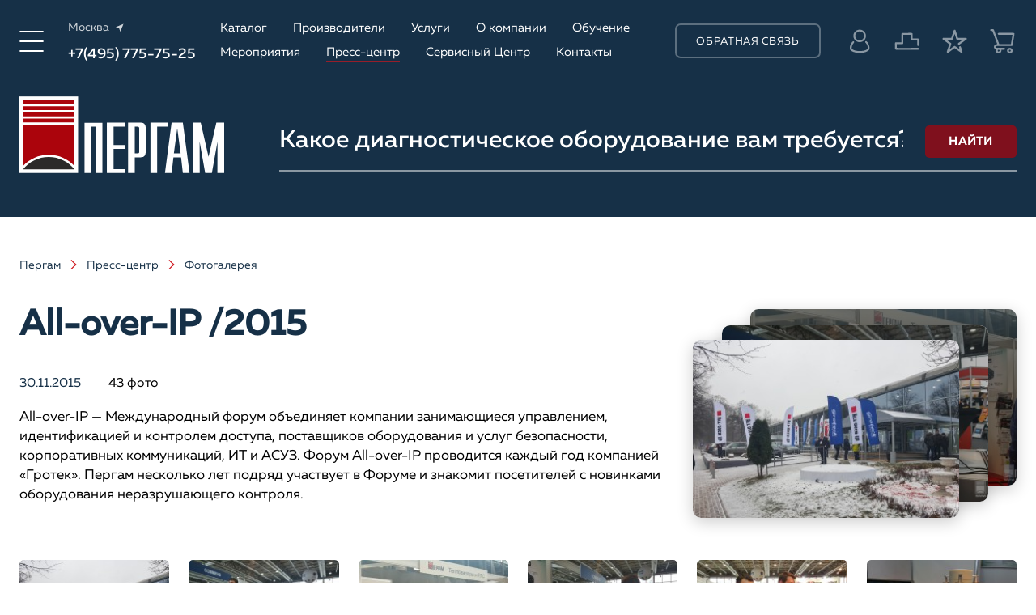

--- FILE ---
content_type: text/html; charset=UTF-8
request_url: https://www.pergam.ru/press/gallery/all-over-ip-2015.htm
body_size: 30490
content:
<!DOCTYPE html>
<html lang="ru" prefix="og: http://ogp.me/ns#">
<head>
    <meta http-equiv="Content-Type" content="text/html; charset=utf-8">
    <meta name="viewport" content="width=device-width, initial-scale=1, height=device-height, maximum-scale=1.0">
    <meta name="format-detection" content="telephone=no">
    <title>All-over-IP /2015 - фото с Форума - Пергам</title>
    <meta name="description" content="Фотографии с Международного Форума All-over-IP, фото участников и посетителей выставки, стенды компаний и оборудование представленное на форуме.">
    <meta name='yandex-verification' content='61b82a36828df855' />
    <meta name="google-site-verification" content="BC4wivZfArQWYBtjlrEl2URHFiyzWo_bb5d_LlB3HC0" />
    <meta name="robots" content="index, follow" />
    <meta http-equiv="X-UA-Compatible" content="IE=edge">
    <meta name="referrer" content="origin-when-cross-origin">
    <link rel="shortcut icon" href="/favicon.ico" type="image/x-icon" />
    <link data-n-head="ssr" rel="icon" href="/favicon.svg" type="image/svg+xml">
    <link rel="apple-touch-icon" sizes="180x180" href="/apple-touch-icon.png">
    <link rel="icon" type="image/png" sizes="32x32" href="/favicon-32x32.png">
    <link rel="icon" type="image/png" sizes="16x16" href="/favicon-16x16.png">    
    <link rel="mask-icon" href="/safari-pinned-tab.svg" color="#5bbad5">
    <link rel="preconnect" href="https://mc.yandex.ru" />
    <link rel="dns-prefetch" href="https://mc.yandex.ru" />
    <link rel="preconnect" href="https://www.googletagmanager.com" />
    <link rel="dns-prefetch" href="https://cdn-ru.bitrix24.ru" />
	<link crossorigin as="font" href="https://www.pergam.ru/templates/fonts/Muller-Regular.woff2" rel="preload">
	<link crossorigin as="font" href="https://www.pergam.ru/templates/fonts/Muller-Medium.woff2" rel="preload">	
                    <link rel="canonical" href="https://www.pergam.ru/press/gallery/all-over-ip-2015.htm" />
        <link rel="alternate" href="https://www.pergam.kz/press/gallery/all-over-ip-2015.htm" hreflang="ru-kz">
    <link rel="alternate" href="https://www.pergam.by/press/gallery/all-over-ip-2015.htm" hreflang="ru-by">    <meta name="msapplication-TileColor" content="#ab040c">
    <meta name="theme-color" content="#ab040c">
    <meta name="alexaVerifyID" content="djQiU4RmhD3RiwDgSQEzdIMMZDk"/>
    
    
    <meta property="og:locale" content="ru_RU">
    <meta property="og:type" content="website">
    <meta property="og:site_name" content="Пергам-Инжиниринг">
    <meta property="og:title" content="All-over-IP /2015 - фото с Форума - Пергам">
    <meta property="og:description" content="Фотографии с Международного Форума All-over-IP, фото участников и посетителей выставки, стенды компаний и оборудование представленное на форуме.">
    <meta property="og:image" content="https://www.pergam.ru/img/img/big/20151118_112841.jpg">
    <meta property="og:image:width" content="1400">
    <meta property="og:image:height" content="787">

    
    <meta name="twitter:card" content="summary_large_image">
    <meta name="twitter:title" content="All-over-IP /2015 - фото с Форума - Пергам">
    <meta name="twitter:description" content="Фотографии с Международного Форума All-over-IP, фото участников и посетителей выставки, стенды компаний и оборудование представленное на форуме.">
    <meta name="twitter:image" content="https://www.pergam.ru/img/img/big/20151118_112841.jpg">
    <meta name="p:domain_verify" content="7d59fe123d84debea157ac83bab0907c"/>
    <style>
    :root {
        --bg: #fff;
        --sidebar_width: 340px;
        --scroll_width: 17px;
        --text_color: #000;
        --font_size: 16px;
        --font_size_title: 40px;
        --font_family: 'Muller', 'Arial', sans-serif;
        --fancybox-bg: rgba(22, 48, 71, 0.5);
        --app-height: 100vh;
    }
    * { box-sizing: border-box; margin: 0; padding: 0; }
    *:before, *:after { box-sizing: border-box; }
    html {
        -webkit-font-smoothing: antialiased;
        -moz-osx-font-smoothing: grayscale;
        -ms-text-size-adjust: 100%;
        height: 100%;
    }
    body {
        margin: 0;
        -webkit-tap-highlight-color: transparent;
        text-rendering: optimizeLegibility;
		text-rendering: optimizeSpeed;
        text-decoration-skip: objects;
        color: var(--text_color);
        font: var(--font_size) var(--font_family);
        height: 100%;
    }
    img { border-style: none; }
    input, textarea, button {
        margin: 0; border-radius: 0; outline: none transparent !important; box-shadow: none; -webkit-appearance: none; appearance: none;
    }
    :focus { outline: 0; }
    ::selection { color: #fff; background: #ab040c; }
    
    html.search_open, html.search_open body { padding: 0; margin: 0; overflow: hidden; width: 100vw; height: var(--app-height); }
    
    button { color: inherit; font-family: inherit; font-size: inherit; cursor: pointer; border: none; background: none; }
    
    .wrap { position: relative; display: flex; overflow: hidden; flex-direction: column; min-width: 480px; min-height: 100%; background: var(--bg); }
    .main { flex: 1 0 auto; }
    .cont { width: 100%; max-width: 1528px; margin: 0 auto; padding: 0 24px; }
    .row { display: flex; justify-content: flex-start; align-items: flex-start; flex-wrap: wrap; }
    
    .lozad { transition: opacity .5s linear; opacity: 0; }
    .lozad.loaded { opacity: 1; }
    
    .content_flex { margin-bottom: 90px; }
    .content_flex.row { justify-content: space-between; align-items: stretch; }
    .content_flex .content { position: relative; width: calc(100% - var(--sidebar_width) - 40px); }
    
    @font-face {
        font-family: 'Muller'; font-weight: normal; font-style: normal; font-display: swap;
        src: url('/templates/fonts/Muller-Regular.woff2') format('woff2'), url('/templates/fonts/Muller-Regular.woff') format('woff');
    }
    @font-face {
        font-family: 'Muller'; font-weight: 500; font-style: normal; font-display: swap;
        src: url('/templates/fonts/Muller-Medium.woff2') format('woff2'), url('/templates/fonts/Muller-Medium.woff') format('woff');
    }
    
    #transition_disabled * { transition: none !important; }
    .supports_error {
        font-family: 'Arial', sans-serif; font-size: 20px; position: fixed; z-index: 1000; top: 0; left: 0;
        display: none; width: 100%; height: 100%; background: #fff; justify-content: center; align-items: center;
    }
    @supports (not(--css: variables)) { .supports_error { display: flex !important; } }
    
    .notice { color: #fff; font-size: 18px; padding: 22px 0; background: #ab040c; }
    .notice .text { max-width: calc(100% - 72px); align-self: center; }
    .notice .close_btn {
        color: #fff; display: flex; width: 36px; height: 36px; margin-left: auto; border-radius: 50%; background: rgba(255, 255, 255, .2); justify-content: center; align-items: center; transition: background 0.2s;
    }
    .notice .close_btn:hover { background: rgba(255, 255, 255, .4); }
    .notice .close_btn .icon { display: block; width: 30px; height: 29px; }
    
    header { position: relative; z-index: 9; width: 100%; height: 320px; background: #163047; display: block; contain: layout paint; }
    header .info { padding: 32px 0; transition: .2s linear; }
    header .info .cont { justify-content: space-between; align-items: center; }
    header .bottom { position: absolute; bottom: 0; left: 0; width: 100%; padding: 16px 0 65px; }
    header .bottom .cont { justify-content: space-between; }
    
    header .logo { color: currentColor; display: block; text-decoration: none; }
    
    header .menu_btn { color: #fff; display: flex; justify-content: center; align-items: center; transition: color 0.2s; }
    header .menu_btn:hover { color: #ce171e; }
    header .menu_btn .icon { display: block; width: 30px; height: 26px; }
    
    header .contacts .location .current { color: rgba(255, 255, 255, .8); font-size: 14px; display: flex; align-items: center; }
    header .contacts .location .current span { border-bottom: 1px dashed rgba(255, 255, 255, .8); }
    header .contacts .phone { color: #fff; font-size: 19px; font-weight: 500; margin-top: 15px; }
    header .contacts .phone a { color: currentColor; white-space: nowrap; text-decoration: none; }
    
    header .menu { color: #fff; display: flex; width: 624px; max-width: 100%; margin-bottom: -10px; margin-left: -44px; flex-wrap: wrap; }
    header .menu > * { margin-bottom: 10px; margin-left: 44px; }
    header .menu a { color: currentColor; display: inline-block; transition: border-color .2s linear; text-decoration: none; border-bottom: 2px solid transparent; }
    header .menu a:hover { border-color: rgba(206, 23, 30, .7); }
    
    header .feedback_btn { color: #fff; font-size: 13px; width: 200px; height: 43px; letter-spacing: .05em; text-transform: uppercase; border: 2px solid rgba(255, 255, 255, .3); border-radius: 7px; transition: border 0.2s; }
    
    header .links { display: flex; align-items: center; }
    header .links > * + * { margin-left: 44px; }
    header .links a { color: #fff; position: relative; display: flex; width: 35px; height: 50px; text-decoration: none; justify-content: center; align-items: center; }
    header .links .icon { display: block; transition: opacity .2s linear; opacity: .5; }
    header .links .compare_link .icon { width: 31px; height: 22px; }
    header .links .favorite_link .icon { width: 31px; height: 30px; }
    header .links .cart_link .icon { width: 31px; height: 32px; }
    header .links .lk_btn .icon { width: 26px; height: 30px; }
    header .links .count { color: #ce171e; font-size: 14px; font-weight: bold; position: absolute; top: 0; right: -12px; }
    header .links a:hover .icon { opacity: 1; }
    
    header .search { position: relative; width: calc(100% - 321px); max-width: 100%; margin-top: 20px; margin-left: auto; }
    header .search form { display: flex; align-items: center; }
    header .search form .input { color: rgba(255, 255, 255, .7); font-family: var(--font_family); font-size: 34px; font-weight: 500; display: block; width: 100%; height: 76px; padding: 0 140px 0 0; border: none; border-bottom: 3px solid rgba(255, 255, 255, .5); background: none; }
    header .search form .submit_btn { color: #fff; position: absolute; top: 0; right: 0; bottom: 0; margin: auto; padding: 9px 0; width: 113px; height: 40px; background: rgba(171, 4, 12, 0.7); border-radius: 5px; font-weight: 700; font-size: 14px; text-transform: uppercase; transition: background 0.3s; }
    
    header .search .tags { display: flex; margin-top: 50px; margin-bottom: -12px; margin-left: -26px; flex-wrap: wrap; height: calc(44px * 3); overflow: hidden; }
    header .search .tags > * { margin-bottom: 12px; margin-left: 26px; }
    header .search .tags button { color: #fff; font-size: 14px; padding: 7px 16px 5px; transition: .2s linear; text-transform: uppercase; border-radius: 3px 15px 15px 15px; background: rgba(36, 74, 85, .8); }
    header .search .tags .added-tag { display: none; }
    
    #menu { position: fixed; z-index: 9; top: 0; left: 0; overflow: auto; visibility: hidden; width: 100%; height: 100%; padding: 50px 0; background: linear-gradient(180deg, #163047 0%, #163047 100%); transform: translateX(-100%); transition: all 0.5s; }
    #menu.active { transform: translateX(0); visibility: visible; }
    
    .tab_content { visibility: hidden; height: 0; opacity: 0; pointer-events: none; }
    .tab_content.active { visibility: visible; height: auto; opacity: 1; pointer-events: auto; }
    .tab_content .cols.auto-columns { display: flex; flex-direction: column; flex-wrap: wrap; align-content: flex-start; }
    .tab_content .cols.auto-columns .item { width: 33.333%; box-sizing: border-box; break-inside: avoid; float: none; display: block; }
    #menu_tab1 .cols.auto-columns { max-height: 800px; }
    #menu_tab2 .cols.auto-columns { max-height: 2000px; }
	#menu .close_btn { color: #fff; position: absolute; top: -8px; left: 15px; display: flex; width: 51px; height: 51px; justify-content: center; align-items: center; align-content: center; flex-wrap: wrap; transition: color 0.2s; }
	#menu .close_btn .icon { display: block; width: 36px; height: 36px; }
    
    .mob_header { display: none; }
    
    .first_section { position: relative; z-index: 3; overflow: hidden; background: #ddd; }
    .first_section:after { position: absolute; z-index: -1; top: 0; left: 0; width: 100%; height: 100%; content: ''; background: linear-gradient(180deg, rgba(0, 0, 0, .8) 0%, rgba(0, 0, 0, .5) 100%); }
    .first_section header { position: absolute; height: 500px; background: none; }
    .first_section header .bottom { padding: 75px 0 65px; }
    .first_section header .search form .input { color: #fff; }
    .first_section .bg { position: absolute; z-index: -2; top: 0; left: 0; width: 100%; height: 100%; background-repeat: no-repeat; background-position: 50%; background-size: cover; display: none; }
    .first_section .bg.active { display: block; }
    .first_section > .cont { min-height: var(--app-height); padding-top: 556px; padding-bottom: 84px; }
    
    .first_section .services { display: flex; margin-bottom: -20px; margin-left: -20px; flex-wrap: wrap; }
    .first_section .services > * { width: calc(20% - 20px); margin-bottom: 20px; margin-left: 20px; }
    .first_section .services .service { color: #fff; font-size: 20px; font-weight: 500; position: relative; display: block; min-height: 150px; padding: 29px 27px 29px 20px; text-decoration: none; border: 1px solid transparent; border-radius: 5px; background: rgba(255, 255, 255, .1); backdrop-filter: blur(5px); }
    .first_section .services .service .icon { position: absolute; right: 19px; bottom: 34px; width: 6px; height: 16px; opacity: .5; }
    
    .page_head { padding: 48px 0; background: #f8f9f9; }
    .breadcrumbs { color: #163047; font-size: 14px; font-weight: 300; display: flex; flex-wrap: wrap; margin-bottom: 44px; }
    .breadcrumbs a { color: currentColor; text-decoration: none; }
    .breadcrumbs .sep { color: #ce171e; display: block; width: 8px; height: 12px; margin: 0 16px; }
	.catalog_info .breadcrumbs .sep { color: currentColor; }
    .page_title { color: #163047; font-size: 60px; font-weight: bold; line-height: 100%; display: block; }
    aside { position: relative; width: var(--sidebar_width); max-width: 100%; }
    
    .text_block { font-weight: 300; line-height: 24px; }
    .text_block > *, .text_block p, .text_block h2 { margin-bottom: 16px; }
    .text_block h2, .block_head .title { color: #163047; line-height: 32px; margin-bottom: 12px; font-size: var(--font_size_title); font-weight: 500; }
    .text_block a { color: #ce171e; text-decoration: none; }
    .text_block a:hover { text-decoration: underline; }
	@media (max-width: 1023px) { header { height: auto; min-height: 80px; } }	
    </style>

    <link rel="stylesheet" href="https://www.pergam.ru/templates/css/widgets.css?v=11">
    <link rel="stylesheet" rel="preload" href="https://www.pergam.ru/templates/css/styles.css?v=171" as="style">
	<link rel="stylesheet" href="https://www.pergam.ru/templates/css/styles.css?v=171" media="print" onload="this.media='all'">
	<noscript><link rel="stylesheet" href="https://www.pergam.ru/templates/css/styles.css?v=171"></noscript>
    <link rel="stylesheet" href="https://www.pergam.ru/templates/css/response_1439.css?v=107" media="print, (max-width: 1439px)">
    <link rel="stylesheet" href="https://www.pergam.ru/templates/css/response_1279.css?v=107" media="print, (max-width: 1279px)">
    <link rel="stylesheet" href="https://www.pergam.ru/templates/css/response_1023.css?v=107" media="print, (max-width: 1023px)">
    <link rel="stylesheet" href="https://www.pergam.ru/templates/css/response_767.css?v=107" media="print, (max-width: 767px)">
    <link rel="stylesheet" href="https://www.pergam.ru/templates/css/response_575.css?v=107" media="print, (max-width: 575px)">

        
    <script type="application/ld+json">
    {
      "@context": "https://schema.org",
      "@graph": [
        {
          "@type": "WebSite",
          "@id": "https://www.pergam.ru/#website",
          "url": "https://www.pergam.ru/",
          "name": "ПЕРГАМ",
          "description": "Диагностическое оборудование для промышленной безопасности",              
          "potentialAction": [
            {
              "@type": "SearchAction",
              "target": {
                "@type": "EntryPoint",
                "urlTemplate": "https://www.pergam.ru/search/?q={search_term_string}"
              },
              "query-input": "required name=search_term_string"
            }
          ],
          "image": {
            "@type": "ImageObject",
            "@id": "https://www.pergam.ru/#logo",
            "url": "/templates/images/pergamlogo.jpg",
            "width": 1500,        
            "height": 595
          },      
          "inLanguage": "ru-RU"
        },
        {
          "@type": "Organization",
          "@id": "https://www.pergam.ru/#organization",
          "name": "ПЕРГАМ",
          "alternateName": "PERGAM",
          "duns": "644918922",
          "description": "Российский производитель тепловизоров и тепловизионных систем видеонаблюдения, поставляем оборудование неразрушающего контроля для технической диагностики и промышленной безопасности. Производим лазерные детекторы метана для мониторинга утечек газа и снижения углеродного следа",
          "url": "https://www.pergam.ru/",
          "logo": {
            "@type": "ImageObject",
            "@id": "https://www.pergam.ru/#logo",
            "url": "/templates/images/pergamlogo.jpg",
            "contentUrl": "/templates/images/pergamlogo.jpg",
            "width": 1500,        
            "height": 595,
            "caption": "PERGAM"
          },      
          "foundingDate": "1996-05-20",
          "foundingLocation": {
            "@type": "Place",
            "hasMap": "https://maps.app.goo.gl/Ujq3wRyoEMb2QYHQ8",
            "name": "Moscow"
          },
          "numberOfEmployees": {
            "@type": "QuantitativeValue",
            "value": "135"
          },
          "contactPoint": {
            "@type": "ContactPoint",
            "telephone": "+7 (495) 775-75-25",
            "email": "info@pergam.ru",
            "contactType": ["customer service", "technical support", "sales"],
            "availableLanguage" : ["English","Russian"]
          },          
          "address": {
          "@type": "PostalAddress",
          "streetAddress": "Электрозаводская ул., 27 строение 8",
          "postalCode": "107023",
          "addressLocality": "Москва",
          "addressRegion": "Москва",
          "addressCountry": "Ru"
           },      
          "legalName": "АО «ПЕРГАМ-ИНЖИНИРИНГ»",
          "slogan": "Инновации в промышленной безопасности",
          "vatID": "1027700285612",
          "taxID":  7713226814,
          "identifier": [{
            "@type": "PropertyValue",
            "name": "ИНН",
            "value":  7713226814,
            "url": "https://companies.rbc.ru/id/1027700285612-ao-pergam-inzhiniring/" 
          }],
          "areaServed": [
            {
                "@type": "AdministrativeArea",
                "name": "Moscow",
                "sameAs": "https://en.wikipedia.org/wiki/Moscow"
            },
            {
                "@type": "AdministrativeArea",
                "name": "Moscow Oblast",
                "sameAs": "https://en.wikipedia.org/wiki/Moscow_Oblast"
            },      
            {
                "@type": "Country",
                "name": "Russia",
                "sameAs": "https://en.wikipedia.org/wiki/Russia"
            }
            ],    
        "department": [
            {
                "@type": "Organization",
                "name": "ПЕРГАМ Санкт-Петербург",
                "address": {
                    "@type": "PostalAddress",
                    "streetAddress": "ул. Кронверкская, д.5, оф.514",
                    "addressLocality": "Санкт-Петербург",
                    "addressCountry": "RU"
                },
                "contactPoint": {
                    "@type": "ContactPoint",
                    "telephone": "+7 (812) 317-11-20",
                    "email": "spb@pergam.ru",
                    "contactType": "sales",
                    "availableLanguage" : ["English","Russian"]
                },
                "areaServed": [
                {
                    "@type": "AdministrativeArea",
                    "name": "Saint Petersburg",
                    "sameAs": "https://en.wikipedia.org/wiki/Saint_Petersburg"
                },
                {
                    "@type": "AdministrativeArea", 
                    "name": "Leningrad Oblast",
                    "sameAs": "https://en.wikipedia.org/wiki/Leningrad_Oblast"
                }
                ]
            },
            {
                "@type": "Organization",
                "name": "ПЕРГАМ Нижний Новгород",
                "address": {
                    "@type": "PostalAddress",
                    "streetAddress": "ул. Чаадаева, 5-в, оф.22",
                    "addressLocality": "Нижний Новгород",
                    "addressCountry": "RU"
                },
                "contactPoint": {
                    "@type": "ContactPoint",
                    "telephone": "+7 (831) 266-73-01",
                    "email": "nnov@pergam.ru",
                    "contactType": "sales",
                    "availableLanguage" : ["English","Russian"]
                },
                "areaServed": [
                {
                    "@type": "AdministrativeArea",
                    "name": "Nizhny Novgorod",
                    "sameAs": "https://en.wikipedia.org/wiki/Nizhny_Novgorod"
                },
                {
                    "@type": "AdministrativeArea", 
                    "name": "Nizhny Novgorod Oblast",
                    "sameAs": "https://en.wikipedia.org/wiki/Nizhny_Novgorod_Oblast"
                }
                ]           
            },
            {
                "@type": "Organization",
                "name": "ПЕРГАМ Самара",
                "address": {
                    "@type": "PostalAddress",
                    "streetAddress": "ул.Лесная д.23, кор. 100, оф. 710",
                    "addressLocality": "Самара",
                    "addressCountry": "RU"
                },
                "contactPoint": {
                    "@type": "ContactPoint",
                    "telephone": "+7 (846) 212-99-38",
                    "email": "samara@pergam.ru",
                    "contactType": "sales",
                    "availableLanguage" : ["English","Russian"]
                },
                "areaServed": [
                {
                    "@type": "AdministrativeArea",
                    "name": "Samara",
                    "sameAs": "https://en.wikipedia.org/wiki/Samara"
                },
                {
                    "@type": "AdministrativeArea", 
                    "name": "Samara Oblast",
                    "sameAs": "https://en.wikipedia.org/wiki/Samara_Oblast"
                }
                ]           
            },
            {
                "@type": "Organization",
                "name": "ПЕРГАМ Екатеринбург",
                "address": {
                    "@type": "PostalAddress",
                    "streetAddress": "просп. Ленина, 60А, офис 534",
                    "addressLocality": "Екатеринбург",
                    "addressCountry": "RU"
                },
                "contactPoint": {
                    "@type": "ContactPoint",
                    "telephone": "+7 (343) 343-06-04",
                    "email": "ekb@pergam.ru",
                    "contactType": ["customer service", "sales"],
                    "availableLanguage" : ["English","Russian"]
                },
                "areaServed": [
                {
                    "@type": "AdministrativeArea",
                    "name": "Yekaterinburg",
                    "sameAs": "https://en.wikipedia.org/wiki/Yekaterinburg"
                },
                {
                    "@type": "AdministrativeArea", 
                    "name": "Sverdlovsk Oblast",
                    "sameAs": "https://en.wikipedia.org/wiki/Sverdlovsk_Oblast"
                }
                ]           
            },      
            {
                "@type": "Organization",
                "name": "ПЕРГАМ Новосибирск",
                "address": {
                    "@type": "PostalAddress",
                    "streetAddress": "ул. Планировочная, 58",
                    "addressLocality": "Новосибирск",
                    "addressCountry": "RU"
                },
                "contactPoint": {
                    "@type": "ContactPoint",
                    "telephone": "+7 (383) 388-73-89",
                    "email": "nsk@pergam.ru",
                    "contactType": "sales",
                    "availableLanguage" : ["English","Russian"]
                },
                "areaServed": [
                {
                    "@type": "AdministrativeArea",
                    "name": "Novosibirsk",
                    "sameAs": "https://en.wikipedia.org/wiki/Novosibirsk"
                },
                {
                    "@type": "AdministrativeArea", 
                    "name": "Novosibirsk Oblast",
                    "sameAs": "https://en.wikipedia.org/wiki/Novosibirsk_Oblast"
                }
                ]           
            },      
            {
                "@type": "Organization",
                "name": "ПЕРГАМ Хабаровск",
                "address": {
                    "@type": "PostalAddress",
                    "streetAddress": "ул. Пушкина, д.50",
                    "addressLocality": "Хабаровск",
                    "addressCountry": "RU"
                },
                "contactPoint": {
                    "@type": "ContactPoint",
                    "telephone": "+7 (4212) 92-90-71",
                    "email": "khabarovsk@pergam.ru",
                    "contactType": "sales",
                    "availableLanguage" : ["English","Russian"]
                },
                "areaServed": [
                {
                    "@type": "AdministrativeArea",
                    "name": "Khabarovsk",
                    "sameAs": "https://en.wikipedia.org/wiki/Khabarovsk"
                },
                {
                    "@type": "AdministrativeArea", 
                    "name": "Khabarovsk Krai",
                    "sameAs": "https://en.wikipedia.org/wiki/Khabarovsk_Krai"
                }
                ]           
            }           
        ],
          "knowsAbout": [
            "https://www.wikidata.org/wiki/Q4380673",
            "https://en.wikipedia.org/wiki/Process_safety",
            "https://www.wikidata.org/wiki/Q626700",
            "https://www.wikidata.org/wiki/Q581851"
            ],
          "sameAs": [
            "http://t.me/pergam",
            "https://vk.com/pergamru",
            "https://www.youtube.com/channel/UCW-qvbfZWmgZ4UIRVQGA5iA",
            "https://dzen.ru/pergam",
            "https://ok.ru/group/52954687734008"
          ]
        } 
      ]
    }    
    </script>        
</head>

<body id="transition_disabled">
<svg xmlns="http://www.w3.org/2000/svg"
     class="hidden"
     style="position:absolute;width:0;height:0;overflow:hidden"
     aria-hidden="true"
     focusable="false">
  <symbol fill="none" xmlns="http://www.w3.org/2000/svg" viewBox="0 0 6 16" id="ic_arrow_right">
    <path d="M0.76433 16L1.14862e-07 14.8321L4.50956 8L1.45875e-06 1.16788L0.764332 -1.77371e-06L6 8L0.76433 16Z" fill="currentColor"></path>
  </symbol>
  <symbol fill="none" xmlns="http://www.w3.org/2000/svg" viewBox="0 0 6 10" id="ic_arrow_right2">
    <path d="M0.764331 10L-3.2042e-08 9.27007L4.50956 5L-4.06933e-07 0.729927L0.76433 -3.30393e-08L6 5L0.764331 10Z" fill="currentColor"></path>
  </symbol>
  <symbol fill="none" xmlns="http://www.w3.org/2000/svg" viewBox="0 0 30 29" id="ic_close">
    <line x1="1" y1="-1" x2="19" y2="-1" transform="matrix(0.707101 0.707113 -0.707101 0.707113 7.22144 7.77808)" stroke="currentColor" stroke-width="2" stroke-linecap="round"></line>
    <line x1="1" y1="-1" x2="19" y2="-1" transform="matrix(0.70711 -0.707104 0.70711 0.707104 8.6355 21.9202)" stroke="currentColor" stroke-width="2" stroke-linecap="round"></line>
  </symbol>
  <symbol xmlns="http://www.w3.org/2000/svg" viewBox="0 0 24 24" id="ic_grid">
    <path d="M10 3H3V10H10V3Z" stroke="currentColor" stroke-width="2" stroke-linecap="round" stroke-linejoin="round" fill="none"></path>
    <path d="M21 3H14V10H21V3Z" stroke="currentColor" stroke-width="2" stroke-linecap="round" stroke-linejoin="round" fill="none"></path>
    <path d="M21 14H14V21H21V14Z" stroke="currentColor" stroke-width="2" stroke-linecap="round" stroke-linejoin="round" fill="none"></path>
    <path d="M10 14H3V21H10V14Z" stroke="currentColor" stroke-width="2" stroke-linecap="round" stroke-linejoin="round" fill="none"></path>
  </symbol>
  <symbol xmlns="http://www.w3.org/2000/svg" viewBox="0 0 24 24" id="ic_list">
    <path d="M21 3H3V10H21V3Z" stroke="currentColor" stroke-width="2" stroke-linecap="round" stroke-linejoin="round" fill="none"></path>
    <path d="M21 14H3V21H21V14Z" stroke="currentColor" stroke-width="2" stroke-linecap="round" stroke-linejoin="round" fill="none"></path>
  </symbol>
  <symbol fill="none" xmlns="http://www.w3.org/2000/svg" viewBox="0 0 10 11" id="ic_location">
    <path d="M9.55209 0.552095L5.61891 10.1041L4.2142 5.88999L7.02763e-05 4.48528L9.55209 0.552095Z" fill="currentColor"></path>
  </symbol>
  <symbol fill="none" xmlns="http://www.w3.org/2000/svg" viewBox="0 0 30 26" id="ic_menu">
    <path d="M1.13336 13L28.8667 13" stroke="currentColor" stroke-width="2" stroke-linecap="round" stroke-linejoin="round"></path>
    <path d="M1.1333 1L28.8666 1" stroke="currentColor" stroke-width="2" stroke-linecap="round" stroke-linejoin="round"></path>
    <path d="M1.1333 25L28.8666 25" stroke="currentColor" stroke-width="2" stroke-linecap="round" stroke-linejoin="round"></path>
  </symbol>
  <symbol xmlns="http://www.w3.org/2000/svg" viewBox="0 0 24 24" id="ic_sort">
    <path d="M3 12H15" stroke="currentColor" stroke-width="2" stroke-linecap="round" stroke-linejoin="round" fill="none"></path>
    <path d="M3 6H9" stroke="currentColor" stroke-width="2" stroke-linecap="round" stroke-linejoin="round" fill="none"></path>
    <path d="M3 18H21" stroke="currentColor" stroke-width="2" stroke-linecap="round" stroke-linejoin="round" fill="none"></path>
  </symbol>
  <symbol xmlns="http://www.w3.org/2000/svg" viewBox="0 0 26 28" id="ic_share">
    <path d="M22.9087 5.09078C22.9087 4.38462 22.6254 3.74821 22.1684 3.29123L22.1631 3.28594C21.7062 2.82896 21.0698 2.54563 20.3636 2.54563C19.6574 2.54563 19.021 2.82896 18.5641 3.28594V3.29123C18.1042 3.7511 17.8184 4.38799 17.8184 5.09078C17.8184 5.53958 17.9349 5.96193 18.1393 6.32848L18.1658 6.37129L18.1922 6.41843C18.2976 6.59016 18.4226 6.7489 18.5641 6.89033C19.0239 7.35019 19.6613 7.63593 20.3636 7.63593C21.0664 7.63593 21.7033 7.35019 22.1631 6.89033L22.2213 6.83597C22.6471 6.38332 22.9087 5.76952 22.9087 5.09078ZM16.7462 8.67255L9.99059 12.6156C10.1152 13.0562 10.1816 13.5199 10.1816 14C10.1816 14.4806 10.1147 14.9457 9.99011 15.3863L16.7491 19.325L16.764 19.3096C17.6847 18.389 18.9585 17.8184 20.3636 17.8184C21.7692 17.8184 23.0425 18.389 23.9617 19.3111C24.8834 20.2361 25.4544 21.5089 25.4544 22.9092C25.4544 24.3076 24.8858 25.577 23.9661 26.5006L23.9603 26.5059C23.0343 27.43 21.7634 28 20.3636 28C19.0037 28 17.7641 27.4617 16.8477 26.5853L16.764 26.5088C15.8433 25.5881 15.2728 24.3148 15.2728 22.9092C15.2728 22.4263 15.3402 21.9592 15.4662 21.5166L8.71007 17.5794L8.69035 17.5996C7.76388 18.5198 6.49107 19.0908 5.09078 19.0908C3.69241 19.0908 2.42297 18.5222 1.49938 17.6025L1.49409 17.5967C0.570025 16.6707 0 15.3998 0 14C0 12.6016 0.568581 11.3322 1.48832 10.4086L1.49409 10.4033C2.42008 9.47925 3.69097 8.90922 5.09078 8.90922C6.45066 8.90922 7.69028 9.4475 8.60665 10.3239L8.69035 10.4004L8.70815 10.4182L15.4638 6.47519C15.3392 6.03505 15.2728 5.57037 15.2728 5.09078C15.2728 3.6852 15.8433 2.4119 16.764 1.4912C17.6905 0.570987 18.9633 0 20.3636 0C21.762 0 23.0314 0.568581 23.9564 1.48976L23.9632 1.4965C24.8843 2.42008 25.4544 3.69097 25.4544 5.09078C25.4544 6.45066 24.9161 7.69028 24.0397 8.60665L23.9632 8.69035C23.0425 9.61105 21.7692 10.1816 20.3636 10.1816C18.9585 10.1816 17.6847 9.61105 16.764 8.69035L16.7462 8.67255ZM7.31508 12.7623L7.28862 12.7195L7.26217 12.6723C7.15682 12.5006 7.03175 12.3419 6.89033 12.2005L6.83597 12.1423C6.38332 11.7165 5.76952 11.4549 5.09078 11.4549C4.38462 11.4549 3.74821 11.7382 3.29123 12.1952L3.28594 12.2005C2.82896 12.6574 2.54563 13.2938 2.54563 14C2.54563 14.7062 2.82896 15.3426 3.28594 15.7995L3.29123 15.8048C3.74821 16.2618 4.38462 16.5451 5.09078 16.5451C5.79694 16.5451 6.43334 16.2618 6.89033 15.8048V15.7995C7.35019 15.3397 7.63593 14.7028 7.63593 14C7.63593 13.5507 7.51952 13.1288 7.31508 12.7623ZM18.236 21.5123C18.2187 21.5503 18.1999 21.5873 18.1787 21.6239C18.1552 21.6643 18.1297 21.7033 18.1027 21.7403C17.9214 22.0905 17.8184 22.4878 17.8184 22.9092C17.8184 23.612 18.1042 24.2489 18.5641 24.7088L18.6184 24.767C19.0711 25.1927 19.6849 25.4544 20.3636 25.4544C21.0698 25.4544 21.7062 25.171 22.1631 24.7141L22.1684 24.7088C22.6254 24.2518 22.9087 23.6154 22.9087 22.9092C22.9087 22.2031 22.6254 21.5667 22.1684 21.1097H22.1631C21.7033 20.6498 21.0664 20.3641 20.3636 20.3641C19.6613 20.3641 19.0239 20.6498 18.5641 21.1097C18.4419 21.2319 18.3317 21.367 18.236 21.5123Z" fill="currentColor"></path>
  </symbol>
  <symbol xmlns="http://www.w3.org/2000/svg" viewBox="0 0 25 23" id="ic_star">
    <path d="M12.5 0L15.3064 8.63729H24.3882L17.0409 13.9754L19.8473 22.6127L12.5 17.2746L5.15268 22.6127L7.95911 13.9754L0.611794 8.63729H9.69357L12.5 0Z" fill="currentColor"></path>
  </symbol>
  <symbol fill="none" xmlns="http://www.w3.org/2000/svg" viewBox="0 0 24 24" id="ic_telegram">
    <path d="M22.0077 4.60471L18.8558 19.9502C18.618 21.0332 17.9978 21.3027 17.1166 20.7926L12.3141 17.1391L9.99682 19.44C9.74045 19.7047 9.52591 19.9262 9.03167 19.9262L9.37666 14.8767L18.2776 6.57342C18.6646 6.21726 18.1937 6.01987 17.6761 6.37607L6.67237 13.5289L1.93512 11.9983C0.904676 11.6661 0.886059 10.9344 2.14957 10.4242L20.6789 3.05479C21.5367 2.72268 22.2875 3.25209 22.0077 4.60471Z" fill="#20A0E1"></path>
  </symbol>
  <symbol fill="none" xmlns="http://www.w3.org/2000/svg" viewBox="0 0 31 32" id="ic_cart">
    <path fill-rule="evenodd" clip-rule="evenodd" d="M11.8832 27.9487C11.373 29.2848 9.19055 28.6947 9.76743 27.2009C10.3243 25.7591 12.3918 26.6168 11.8832 27.9487ZM25.7208 28.045C25.1691 29.2726 22.9347 28.6492 23.6962 27.0724C24.3437 25.7318 26.3147 26.7239 25.7208 28.045ZM21.2495 28.045C21.4486 29.787 23.0917 31.2315 25.143 31.0082C26.8484 30.8225 28.3697 29.1178 28.1077 27.0972C27.8942 25.451 26.1977 23.8854 24.2202 24.1464C22.5144 24.3716 21.0163 26.0048 21.2495 28.045ZM24.5729 21.7998C28.7439 21.8009 27.7216 22.8952 29.2834 13.8928C29.5994 12.0713 29.8701 10.2763 30.1947 8.43265C30.7441 5.31141 30.1569 5.61343 27.1728 5.61313C22.9682 5.61272 18.7632 5.60644 14.5587 5.61267C13.4994 5.61425 12.4391 5.6155 11.3799 5.6116C10.3169 5.60767 9.41579 5.84708 9.76669 7.1277C10.0347 8.1059 11.0338 7.92259 12.1514 7.92428L27.9305 7.93203L26.0074 19.4873L11.5729 19.4691C11.3059 18.4905 10.7633 17.2785 10.4078 16.3126C9.99938 15.2029 9.62542 14.2408 9.22036 13.154C8.45408 11.0981 7.6572 8.98387 6.88901 6.92938C6.48373 5.84546 6.11678 4.88015 5.70168 3.77244C5.35672 2.85194 5.03538 1.23427 4.12637 1.02672C3.70141 0.929688 2.45076 0.984251 1.94124 0.984551C1.14365 0.984988 0.760895 1.13224 0.522282 1.68126C-0.331069 3.64459 2.90336 3.29971 2.90751 3.30061C3.19449 3.36427 3.58716 4.72413 3.77776 5.22472C4.5019 7.12656 8.93125 18.7709 9.09322 19.4828C7.93332 19.5051 7.16783 19.6129 6.43618 20.2114C4.96886 21.4115 4.51309 23.3115 5.66226 24.9048C6.24905 25.7183 6.57481 25.7919 7.57957 26.3118C7.34715 27.7294 7.13617 28.4217 7.98594 29.611C8.45689 30.2702 9.45433 30.9645 10.7092 31.0251C12.1076 31.0926 13.0452 30.3462 13.5535 29.6396C14.3719 28.5017 14.2819 27.9055 14.1068 26.4452C15.8807 26.2971 19.6585 27.0748 18.7408 24.8263C18.3705 23.9189 17.3427 24.1112 16.2919 24.1129L9.93674 24.1133C8.87606 24.1123 7.8029 24.3049 7.44113 23.4234C7.05993 22.4947 7.87305 21.8055 8.77602 21.796L24.5729 21.7998Z" fill="currentColor"></path>
  </symbol>
  <symbol fill="none" xmlns="http://www.w3.org/2000/svg" viewBox="0 0 31 22" id="ic_compare">
    <path fill-rule="evenodd" clip-rule="evenodd" d="M8.7436 12.1969C7.13886 12.2208 5.51868 12.2023 3.91236 12.2014C0.0941701 12.1992 0.651656 11.6325 0.648227 18.538C0.647192 20.5951 0.325106 21.4287 2.56782 21.4196L26.668 21.4184C27.4687 21.4194 28.2716 21.4242 29.0719 21.4211C29.9093 21.418 30.4583 21.2496 30.5228 20.4568C30.6679 18.6731 28.5215 19.1161 27.0521 19.1142C25.4519 19.1122 23.8515 19.1132 22.2513 19.1137C15.871 19.1158 9.3172 19.2599 2.95822 19.1081L2.95258 14.5114C4.57273 14.4721 7.849 14.5056 7.849 14.5056C12.3496 14.5108 10.7391 15.1117 11.0615 3.0275L20.2655 2.9824C20.3039 4.21811 20.2729 5.49284 20.2726 6.72811C20.2719 10.988 19.9948 9.68902 28.2939 9.903C28.3176 11.0072 28.1156 15.6341 28.4658 16.2607C28.891 17.0215 30.2748 16.8414 30.5463 15.9889C30.672 15.5942 30.6012 10.3038 30.6061 9.41593C30.613 8.16131 30.4587 7.61384 29.1692 7.5894C28.0897 7.56895 26.9827 7.59269 25.8999 7.59266C25.0648 7.59263 23.3083 7.68621 22.5826 7.54898L22.5774 3.55959C22.5784 -0.24962 22.7918 0.675596 13.3219 0.678698C7.03396 0.680794 9.14407 -0.629406 8.7436 12.1969Z" fill="currentColor"></path>
  </symbol>
  <symbol fill="none" xmlns="http://www.w3.org/2000/svg" viewBox="0 0 12 13" id="ic_download">
    <path d="M5.5334 9.68333C5.76674 9.975 6.2334 9.975 6.46674 9.68333L9.96674 6.00833C10.2584 5.71667 9.96674 5.25 9.50007 5.25H7.16674C7.16674 5.25 7.2834 2.56667 7.16674 1.16667C7.1084 0.525 6.64174 0 6.00007 0C5.3584 0 4.89174 0.525 4.8334 1.16667C4.71674 2.50833 4.8334 5.25 4.8334 5.25H2.50007C2.0334 5.25 1.74174 5.71667 2.0334 6.06667L5.5334 9.68333Z" fill="currentColor"></path>
    <path d="M10.0833 11.0835H1.91667C1.275 11.0835 0.75 11.6085 0.75 12.2502C0.75 12.6002 0.983333 12.8335 1.33333 12.8335H10.6667C11.0167 12.8335 11.25 12.6002 11.25 12.2502C11.25 11.6085 10.725 11.0835 10.0833 11.0835Z" fill="currentColor"></path>
  </symbol>
  <symbol fill="none" xmlns="http://www.w3.org/2000/svg" viewBox="0 0 31 30" id="ic_favorite">
    <path fill-rule="evenodd" clip-rule="evenodd" d="M5.49307 13.1197C6.84571 13.0337 8.42088 13.1032 9.79733 13.104C11.2481 13.1049 12.8779 13.4404 13.3534 12.3017C13.8105 11.2071 15.1903 6.32446 15.4802 5.89869C15.6824 6.18142 16.3816 8.54912 16.5624 9.10109C18.0226 13.5569 17.2167 13.1003 21.2595 13.1039C22.6175 13.1051 24.1337 13.0398 25.4719 13.1178L20.8609 16.5294C20.3758 16.8786 19.7028 17.2176 19.5814 17.846C19.426 18.6501 20.1181 19.225 20.7811 19.2548C21.412 19.2832 22.0607 18.6482 22.483 18.3436C23.5297 17.5888 24.5075 16.8628 25.5536 16.1164C26.5989 15.3707 27.6391 14.5886 28.677 13.8457C28.9816 13.6277 30.0586 12.8943 30.2229 12.6954C30.7076 12.1086 30.5173 11.2805 29.9636 10.9199C29.2079 10.4277 21.5472 10.7697 19.6228 10.6608L16.9994 2.60586C16.7128 1.73961 16.5588 0.652574 15.4805 0.656014C14.3808 0.659509 14.219 1.80347 13.9381 2.68185L11.3422 10.6638C9.12582 10.7572 6.7351 10.6775 4.49969 10.6774C3.81841 10.6773 1.70864 10.5736 1.23086 10.7709C0.384315 11.1204 0.252166 12.2916 0.947367 12.8719L8.73156 18.5658C8.67114 19.133 7.25155 23.2404 6.9523 24.1944C6.71031 24.9659 5.62153 27.7404 5.79895 28.4343C5.90623 28.8539 6.3294 29.2579 6.74179 29.3322C7.48475 29.4662 8.59332 28.4275 9.09104 28.0702C9.82465 27.5434 10.4737 27.0614 11.2124 26.5307C11.9535 25.9982 14.9782 23.7271 15.4802 23.4733C15.9384 23.6918 16.3391 24.045 16.7376 24.3397L20.2472 26.8976C20.7974 27.3045 23.3245 29.3349 23.9596 29.3393C24.567 29.3435 24.984 28.9028 25.1248 28.5097C25.3848 27.7837 23.6999 23.2402 23.3796 22.2294C22.7949 20.3843 21.4157 21.0528 21.0424 21.7211C20.6239 22.4705 21.4915 24.0198 21.6523 24.8538C20.6884 24.4685 16.4271 20.7407 15.48 20.7356C14.8085 20.732 12.8769 22.3319 12.3234 22.7296C11.7929 23.1107 9.71099 24.7023 9.31119 24.8549C9.52699 23.7711 10.1592 22.1478 10.5245 21.0283C11.8878 16.8511 11.89 17.8887 8.26194 15.1886C7.56237 14.6679 6.00646 13.6826 5.49307 13.1197Z" fill="currentColor"></path>
  </symbol>
  <symbol fill="none" xmlns="http://www.w3.org/2000/svg" viewBox="0 0 30 28" id="ic_feedback">
    <path fill-rule="evenodd" clip-rule="evenodd" d="M3.34916 2.40213C4.47506 2.18667 8.20845 2.31448 9.60724 2.31448L25.477 2.37105C26.5569 2.3773 27.4582 2.31882 27.6599 3.33032C27.9129 4.59878 27.7226 19.5905 27.7085 22.1581C27.7027 23.216 27.6988 24.2742 27.6948 25.3321C27.6909 26.3885 27.5751 27.4484 28.502 27.6804C29.5649 27.9464 30.0018 27.0356 30 26.1042C29.998 25.0453 29.9969 23.9865 29.9976 22.9276L29.9991 3.88314C29.9966 1.94809 28.9514 0.588534 27.3545 0.182852C26.1778 -0.116093 10.368 0.0425813 8.45309 0.0480067C4.02232 0.0606025 0.00501182 -0.800081 0.0062932 4.26835C0.00732922 8.50134 -0.00801998 12.732 0.00580265 16.9655C0.0122914 18.952 1.01425 20.2613 2.59096 20.7027C4.71272 21.2968 17.6166 20.1519 21.0358 21.3032C21.8638 21.582 22.4957 22.0005 23.0562 22.4631C23.3345 22.6927 23.587 23.0304 24.054 23.105C25.4662 23.3308 26.621 21.1316 22.3542 19.4172C19.2978 18.1891 14.1763 18.5263 10.569 18.5298C8.45314 18.5319 6.33678 18.519 4.22102 18.5239C3.06205 18.5266 2.37228 18.4225 2.31298 17.2542C2.14706 13.9848 2.28951 8.12775 2.30933 4.55721C2.31543 3.45595 2.228 2.61667 3.34916 2.40213Z" fill="currentColor"></path>
    <path fill-rule="evenodd" clip-rule="evenodd" d="M23.0132 8.50062C23.2719 7.81055 22.8465 7.18306 22.3142 7.05036C21.7416 6.90769 12.173 6.9885 10.8577 6.99079C9.67339 6.99284 7.44217 6.61033 7.0683 7.68822C6.81129 8.4293 7.16754 9.08166 7.71603 9.23772C8.20977 9.37821 17.9658 9.29822 19.2253 9.2971C20.9702 9.29554 22.5952 9.61578 23.0132 8.50062Z" fill="currentColor"></path>
    <path fill-rule="evenodd" clip-rule="evenodd" d="M7.12594 13.1173C7.48211 14.1711 8.58843 13.9097 9.79956 13.9107L16.5322 13.9106C17.5993 13.9147 18.7329 13.8213 18.286 12.4175C17.9475 11.3544 16.8604 11.6062 15.6665 11.6043L8.93362 11.6046C7.86246 11.6023 6.63759 11.6725 7.12594 13.1173Z" fill="currentColor"></path>
  </symbol>
  <symbol fill="none" xmlns="http://www.w3.org/2000/svg" viewBox="0 0 24 25" id="ic_search">
    <path d="M17.2297 16.0215L23.7159 22.52C23.9115 22.7516 24.0126 23.0485 23.9988 23.3514C23.985 23.6542 23.8574 23.9407 23.6415 24.1535C23.4256 24.3664 23.1373 24.4899 22.8343 24.4994C22.5313 24.5089 22.2359 24.4037 22.0071 24.2048L15.5329 17.7304C13.5988 19.2329 11.1646 19.9418 8.72617 19.7126C6.28772 19.4834 4.0283 18.3334 2.40796 16.4967C0.787622 14.66 -0.0717947 12.2748 0.00470125 9.82672C0.0811972 7.37862 1.08785 5.05172 2.8197 3.31981C4.55154 1.5879 6.87836 0.5812 9.32636 0.504701C11.7744 0.428203 14.1595 1.28765 15.9961 2.90805C17.8327 4.52845 18.9827 6.78796 19.2118 9.22651C19.441 11.6651 18.7322 14.0993 17.2297 16.0335V16.0215ZM9.62434 17.3453C11.5393 17.3453 13.3758 16.5845 14.7298 15.2304C16.0839 13.8763 16.8446 12.0397 16.8446 10.1247C16.8446 8.2097 16.0839 6.37312 14.7298 5.019C13.3758 3.66489 11.5393 2.90415 9.62434 2.90415C7.7094 2.90415 5.87289 3.66489 4.51883 5.019C3.16476 6.37312 2.40406 8.2097 2.40406 10.1247C2.40406 12.0397 3.16476 13.8763 4.51883 15.2304C5.87289 16.5845 7.7094 17.3453 9.62434 17.3453Z" fill="currentColor"></path>
  </symbol>
  <symbol fill="none" xmlns="http://www.w3.org/2000/svg" viewBox="0 0 22 22" id="ic_vkontakte">
    <path d="M0 10.56C0 5.58195 0 3.09295 1.54648 1.54648C3.09295 0 5.58195 0 10.56 0H11.44C16.4181 0 18.907 0 20.4535 1.54648C22 3.09295 22 5.58195 22 10.56V11.44C22 16.4181 22 18.907 20.4535 20.4535C18.907 22 16.4181 22 11.44 22H10.56C5.58195 22 3.09295 22 1.54648 20.4535C0 18.907 0 16.4181 0 11.44V10.56Z" fill="#0077FF"></path>
    <path d="M11.7058 15.8494C6.69165 15.8494 3.83169 12.4119 3.71252 6.69189H6.22419C6.30669 10.8902 8.15831 12.6686 9.62498 13.0352V6.69189H11.9901V10.3127C13.4384 10.1569 14.9599 8.50689 15.4732 6.69189H17.8383C17.4441 8.92856 15.7941 10.5786 14.6208 11.2569C15.7941 11.8069 17.6734 13.2461 18.3884 15.8494H15.7849C15.2258 14.1077 13.8326 12.7602 11.9901 12.5769V15.8494H11.7058Z" fill="white"></path>
  </symbol>
  <symbol fill="none" xmlns="http://www.w3.org/2000/svg" viewBox="0 0 24 24" id="ic_youtube">
    <g clip-path="url(#clip0_304:1076)">
      <path d="M22.1125 5.77549C21.5248 4.69319 20.8867 4.49435 19.5882 4.41855C18.2907 4.32738 15.0282 4.28955 12.2022 4.28955C9.37034 4.28955 6.10656 4.32738 4.8104 4.417C3.5146 4.49435 2.87524 4.69188 2.28228 5.77549C1.67675 6.85643 1.36536 8.71811 1.36536 11.9956V12.0069C1.36536 15.2701 1.67675 17.1458 2.28228 18.2154C2.87524 19.2978 3.51311 19.494 4.80931 19.585C6.10656 19.6636 9.37034 19.71 12.2022 19.71C15.0282 19.71 18.2907 19.6636 19.5894 19.5865C20.8882 19.4956 21.5258 19.299 22.1137 18.2169C22.7244 17.1472 23.0334 15.2717 23.0334 12.0081V11.9969C23.0334 8.71811 22.7244 6.85643 22.1125 5.77549Z" fill="#F84437"></path>
      <path d="M9.49097 16.2051V7.79395L16.2621 11.9995L9.49097 16.2051Z" fill="#FCFCFC"></path>
    </g>
    <defs>
      <clipPath id="clip0_304:1076">
        <rect width="23.2479" height="24" fill="white" transform="translate(0.575439)"></rect>
      </clipPath>
    </defs>
  </symbol><symbol id="ic_check" xmlns="http://www.w3.org/2000/svg" viewBox="0 0 10 8">
<path d="M0,3.9l3.6,3.6L10,1L9,0L3.6,5.4L1,2.9L0,3.9z"/>
</symbol>
<symbol id="ic_user" xmlns="http://www.w3.org/2000/svg" viewBox="0 0 27 30" fill="none">
<path fill-rule="evenodd" clip-rule="evenodd" d="M6.6,16.1c0.1-0.6-0.3-1-0.7-1.1c-1.5-0.5-3.2,2.6-3.7,3.7c-0.7,1.4-1.6,4.3-1.1,6.1c1.3,5.5,16.4,6.7,22.7,2.9
	c1.6-1,2.8-2.1,2.5-4.8c-0.3-2.3-0.9-3.9-1.9-5.6c-2.7-4.3-3.8-1.9-3.7-1.2c0.1,0.5,0.5,0.9,0.8,1.1c0.3,0.4,0.5,0.6,0.8,1
	c1,1.5,1.9,3.7,1.8,5.6c0,1.1-0.9,1.6-1.7,2c-3.4,1.8-8.6,2.1-12.9,1.4c-1.9-0.3-4.3-1.1-5.4-2.1c-0.9-0.8-0.7-1.7-0.5-2.9
	C4.1,18.5,6.5,17.2,6.6,16.1z M12.8,2.4c3.3-0.6,6.1,2.1,6.5,4.8c0.5,3.4-2,6.2-4.8,6.6c-3.5,0.5-6.1-1.9-6.5-4.8
	C7.4,5.4,9.9,2.9,12.8,2.4z M12.8,0.1c-2.5,0.3-4.1,1.4-5.3,2.8C6.3,4.2,5.3,6.4,5.6,8.9c0.5,4.2,4.1,7.7,9,7.1
	c7-0.8,9.6-9.4,4.2-14.1C17.6,0.8,15.2-0.3,12.8,0.1z" fill="currentColor" />
</symbol>

<symbol id="ic_share_vk" fill="none" width="20" height="20" xmlns="http://www.w3.org/2000/svg"><path fill-rule="evenodd" clip-rule="evenodd" d="M10.785 14.923s.288-.032.436-.188c.136-.143.131-.412.131-.412s-.018-1.26.578-1.445c.587-.183 1.34 1.217 2.14 1.756.604.407 1.063.318 1.063.318l2.137-.03s1.117-.067.587-.93c-.043-.07-.309-.638-1.588-1.804-1.34-1.22-1.16-1.023.453-3.135.983-1.286 1.376-2.07 1.253-2.407-.117-.32-.84-.235-.84-.235l-2.405.014s-.179-.024-.311.054a.668.668 0 00-.213.253s-.38.995-.888 1.842c-1.072 1.785-1.5 1.88-1.675 1.769-.408-.26-.306-1.039-.306-1.593 0-1.73.268-2.452-.52-2.638-.262-.062-.454-.103-1.123-.11-.859-.009-1.585.003-1.997.2-.273.132-.485.425-.356.442.16.02.52.095.71.35.247.33.238 1.069.238 1.069s.142 2.037-.33 2.29c-.325.173-.77-.18-1.725-1.8-.489-.83-.858-1.748-.858-1.748s-.072-.17-.2-.263a.996.996 0 00-.369-.146l-2.285.015s-.344.009-.47.156c-.112.13-.009.399-.009.399s1.79 4.11 3.817 6.182c1.859 1.899 3.968 1.775 3.968 1.775h.957z" fill="currentColor"></path></symbol>

<symbol id="ic_share_link" fill="none" width="20" height="20" xmlns="http://www.w3.org/2000/svg"><path fill-rule="evenodd" clip-rule="evenodd" d="M9.417 7.754a2 2 0 000 2.828l.003.002L8.005 12l-.002-.003a4 4 0 010-5.657l2.829-2.828a4 4 0 015.656 5.657l-.95.95-1.414-1.415.95-.95a2 2 0 00-2.828-2.828L9.417 7.754zm1.17 4.482a2 2 0 00.004-2.823l1.415-1.414A4 4 0 0112 13.65l-2.829 2.828a4 4 0 11-5.657-5.657l2.829-2.828c.056-.056.113-.11.171-.162L4.227 10.12l1.41 1.41-.707.706a2 2 0 002.828 2.829l2.828-2.829z" fill="currentColor"></path></symbol>

<symbol id="ic_share_tg" fill="none" width="20" height="20" xmlns="http://www.w3.org/2000/svg"><path d="M2.1 9.596c4.295-1.834 7.159-3.044 8.592-3.628C14.783 4.3 15.633 4.01 16.188 4c.122-.002.394.028.57.168.15.119.19.279.21.391.02.113.044.369.025.569-.222 2.284-1.181 7.827-1.67 10.385-.206 1.082-.613 1.445-1.006 1.48-.856.078-1.505-.554-2.334-1.086-1.297-.834-2.03-1.352-3.288-2.166-1.455-.94-.512-1.456.317-2.3.217-.221 3.987-3.583 4.06-3.888.01-.038.018-.18-.069-.255-.086-.075-.213-.05-.305-.029-.13.029-2.201 1.371-6.214 4.027-.588.396-1.12.589-1.598.579-.526-.011-1.538-.292-2.29-.532-.923-.294-1.656-.45-1.592-.948.033-.26.398-.527 1.096-.799z" fill="currentColor"></path></symbol>

<symbol id="ic_share_ok" fill="none" width="20" height="20" xmlns="http://www.w3.org/2000/svg"><path fill-rule="evenodd" clip-rule="evenodd" d="M11.797 13.627l2.49 2.304c.51.469.51 1.237 0 1.706-.512.47-1.334.47-1.845 0l-2.444-2.272-2.445 2.272a1.322 1.322 0 01-.922.363c-.333 0-.667-.117-.922-.352a1.142 1.142 0 010-1.707l2.489-2.304a8.745 8.745 0 01-2.59-.992c-.61-.352-.788-1.098-.41-1.664.378-.565 1.189-.736 1.8-.384 1.822 1.067 4.177 1.067 6 0 .61-.352 1.41-.181 1.8.384.388.566.2 1.312-.412 1.664-.8.459-1.677.79-2.588.982zm-1.81-3.371C7.53 10.256 5.53 8.4 5.53 6.128 5.53 3.856 7.53 2 9.985 2c2.456 0 4.456 1.856 4.456 4.128 0 2.272-2 4.128-4.456 4.128zm0-5.835c-1.012 0-1.845.768-1.845 1.707 0 .939.833 1.707 1.844 1.707 1.023 0 1.845-.768 1.845-1.707 0-.939-.822-1.707-1.845-1.707z" fill="currentColor"></path></symbol>

<symbol id="ic_share_wa" fill="none" width="20" height="20" xmlns="http://www.w3.org/2000/svg"><path fill-rule="evenodd" clip-rule="evenodd" d="M16.377 3.616A8.924 8.924 0 0010.037 1c-4.94 0-8.96 4-8.962 8.919 0 1.572.412 3.106 1.197 4.459L1 19l4.751-1.24a8.985 8.985 0 004.283 1.085h.004c4.94 0 8.96-4.001 8.962-8.919 0-2.383-.93-4.624-2.623-6.31zm-6.34 13.723h-.002a7.467 7.467 0 01-3.792-1.033l-.272-.161-2.82.736.753-2.736-.177-.28a7.368 7.368 0 01-1.139-3.946c.002-4.087 3.344-7.413 7.453-7.413 1.99.001 3.86.773 5.266 2.175a7.35 7.35 0 012.18 5.244c-.002 4.088-3.343 7.414-7.45 7.414zm4.087-5.553c-.224-.111-1.325-.65-1.53-.724-.206-.075-.355-.112-.504.111-.15.223-.579.726-.71.874-.13.149-.26.167-.484.055-.224-.111-.946-.346-1.801-1.106-.666-.59-1.116-1.32-1.246-1.543-.13-.224-.014-.344.098-.455.1-.1.224-.26.336-.39.112-.13.149-.224.224-.372.074-.149.037-.279-.019-.39-.056-.112-.503-1.21-.69-1.655-.182-.435-.367-.376-.504-.383a9.085 9.085 0 00-.43-.008.825.825 0 00-.597.28c-.205.222-.784.762-.784 1.858 0 1.097.803 2.157.915 2.306.112.149 1.58 2.4 3.825 3.365.535.23.952.367 1.277.47.537.17 1.025.146 1.41.088.43-.064 1.325-.539 1.512-1.06.186-.52.186-.966.13-1.06-.055-.093-.204-.149-.428-.26z" fill="currentColor"></path></symbol>

  <symbol id="ic_percent" viewBox="0 0 28 28" fill="none" xmlns="http://www.w3.org/2000/svg">
    <path fill="currentColor" d="M25.6535 4.92868L4.92894 25.6532C4.76829 25.8139 4.57757 25.9413 4.36767 26.0283C4.15777 26.1152 3.9328 26.16 3.70561 26.16C3.47842 26.16 3.25345 26.1152 3.04355 26.0283C2.83365 25.9413 2.64294 25.8139 2.48229 25.6532C2.32164 25.4926 2.1942 25.3019 2.10726 25.092C2.02032 24.8821 1.97557 24.6571 1.97557 24.4299C1.97557 24.2027 2.02032 23.9778 2.10726 23.7679C2.1942 23.558 2.32164 23.3672 2.48229 23.2066L23.2069 2.48203C23.5313 2.15758 23.9713 1.97531 24.4302 1.97531C24.889 1.97531 25.3291 2.15758 25.6535 2.48203C25.978 2.80648 26.1602 3.24652 26.1602 3.70536C26.1602 4.16419 25.978 4.60423 25.6535 4.92868ZM2.51539 10.6567C1.5741 9.71448 0.988631 8.47501 0.858747 7.14949C0.728864 5.82398 1.0626 4.49444 1.80309 3.3874C2.54358 2.28036 3.64501 1.46433 4.91971 1.07833C6.19441 0.692337 7.56351 0.760264 8.79375 1.27054C10.024 1.78082 11.0392 2.70187 11.6665 3.87677C12.2938 5.05167 12.4943 6.40771 12.2338 7.71386C11.9734 9.02001 11.2681 10.1954 10.2381 11.0399C9.2082 11.8843 7.91733 12.3455 6.58546 12.3449C5.8291 12.3468 5.07989 12.1985 4.38123 11.9087C3.68258 11.6189 3.04839 11.1934 2.51539 10.6567ZM4.28273 6.58809C4.28249 7.12085 4.46698 7.63721 4.80478 8.04919C5.14257 8.46117 5.61277 8.74328 6.13525 8.84744C6.65773 8.9516 7.20017 8.87138 7.67012 8.62043C8.14008 8.36948 8.50849 7.96334 8.71256 7.47121C8.91663 6.97908 8.94375 6.43142 8.78929 5.92154C8.63483 5.41166 8.30835 4.97111 7.86548 4.67497C7.42262 4.37882 6.89076 4.2454 6.36055 4.29743C5.83033 4.34947 5.33457 4.58375 4.95772 4.96034C4.74303 5.17345 4.5728 5.42707 4.45693 5.7065C4.34106 5.98593 4.28185 6.28559 4.28273 6.58809ZM27.31 21.5558C27.31 22.8877 26.8482 24.1783 26.0032 25.2078C25.1583 26.2373 23.9826 26.942 22.6764 27.2018C21.3701 27.4617 20.0142 27.2606 18.8396 26.6328C17.665 26.005 16.7445 24.9894 16.2347 23.759C15.725 22.5285 15.6576 21.1595 16.0441 19.8849C16.4306 18.6104 17.2471 17.5094 18.3544 16.7693C19.4617 16.0293 20.7913 15.6961 22.1167 15.8264C23.4422 15.9568 24.6814 16.5427 25.6233 17.4843C26.1599 18.0176 26.5854 18.652 26.8749 19.3509C27.1644 20.0499 27.3123 20.7993 27.31 21.5558ZM23.8559 21.5558C23.857 21.2531 23.7979 20.9532 23.682 20.6735C23.5661 20.3938 23.3958 20.1399 23.1809 19.9266C22.8041 19.5501 22.3085 19.3158 21.7783 19.2638C21.2482 19.2117 20.7163 19.345 20.2735 19.6411C19.8306 19.9371 19.5041 20.3775 19.3495 20.8873C19.195 21.3971 19.2219 21.9447 19.4258 22.4368C19.6297 22.929 19.9979 23.3352 20.4678 23.5863C20.9376 23.8374 21.4799 23.9179 22.0024 23.814C22.5248 23.7101 22.9951 23.4282 23.3331 23.0165C23.6711 22.6047 23.8559 22.0885 23.8559 21.5558Z"/>
  </symbol>
</svg><div class="wrap">
    <div class="main">
            
        
        
        <header >
    <button class="close_search_btn">
        <svg class="icon"><use href="#ic_close"></use></svg>
    </button>

    <div class="info">
        <div class="cont row">
            <button class="menu_btn" aria-label="Меню">
                <svg class="icon"><use href="#ic_menu"></use></svg>
            </button>

            <div class="contacts">
                <div class="location">
                    <div class="current">
                        <a href="#" data-url="https://www.pergam.ru/change_city.htm" class="popup-link city-link" data-class="popup-change-city">Москва</a>
                        <svg class="icon"><use href="#ic_location"></use></svg>
                    </div>
                </div>

                <div class="phone">
                    <a href="tel:+74957757525">+7(495) 775-75-25</a>
                </div>
            </div>

            <nav class="menu" itemtype="https://schema.org/SiteNavigationElement" itemscope="itemscope">
                                    <div >
                         
                            <a href="https://www.pergam.ru/catalog/" class="">
                                Каталог                            </a>
                                                
                                            </div>
                                    <div >
                         
                            <a href="/catalog/brands/" class="">
                                Производители                            </a>
                                                
                                            </div>
                                    <div >
                         
                            <a href="https://www.pergam.ru/services/" class="">
                                Услуги                            </a>
                                                
                                            </div>
                                    <div >
                         
                            <a href="https://www.pergam.ru/about/" class="">
                                О компании                            </a>
                                                
                                            </div>
                                    <div >
                         
                            <a href="https://www.pergam.ru/training/" class="">
                                Обучение                            </a>
                                                
                                            </div>
                                    <div >
                         
                            <a href="https://www.pergam.ru/presentations/" class="">
                                Мероприятия                            </a>
                                                
                                            </div>
                                    <div >
                         
                            <a href="https://www.pergam.ru/press/" class="active">
                                Пресс-центр                            </a>
                                                
                                            </div>
                                    <div >
                         
                            <a href="https://www.pergam.ru/service/" class="">
                                Сервисный Центр                            </a>
                                                
                                            </div>
                                    <div >
                         
                            <a href="https://www.pergam.ru/contacts/" class="">
                                Контакты                            </a>
                                                
                                            </div>
                            </nav>

            <button class="feedback_btn popup-link" _onclick="yaCounter11119819.reachGoal('QUESTION'); return true;" data-url="https://www.pergam.ru/form_question.htm">обратная связь</button>

            <div class="links">
                <div>
                                        <button class="lk_btn popup-link" aria-label="Вход" data-url="https://www.pergam.ru/my/login.htm">
                        <svg class="icon"><use href="#ic_user"></use></svg>
                    </button>
                                    </div>
                
                <div class="wrap-mob-feedback">
                    <button class="mob_feedback_btn popup-link" _onclick="yaCounter11119819.reachGoal('QUESTION'); return true;" aria-label="Задать вопрос" data-url="https://www.pergam.ru/form_question.htm">
                        <svg class="icon"><use href="#ic_feedback"></use></svg>
                    </button>
                </div>

                <div class="js-compare-status">
                    <span class="compare_link"><svg class="icon"><use href="#ic_compare"></use></svg></span>
                </div>

                <div class="js-favorites-status">
                                	<span class="favorite_link">
	      	<svg class="icon"><use href="#ic_favorite"></use></svg>
	    </span>
                                              
                </div>

                <div class="js-cart-status">
                    			                    <span class="cart_link" data-href="https://www.pergam.ru/catalog/cart/">
						<svg class="icon"><use href="#ic_cart"></use></svg>						
					</span>
                                                                                                  
                </div>
            </div>
        </div>
    </div>

    <div class="bottom">
        <div class="cont row">
            <div class="logo logo">
                <a href="https://www.pergam.ru/">                <img src="/templates/images/logo.svg" width="253" height="99" fetchpriority="high" alt="ПЕРГАМ">
                </a>            </div>
            
                        
            <div class="search">
                
                <div class="search-contaner">
                    <div class="search-contaner-guru">  
                    										
										<div class="wrap-search-question" id="search-question-2">
											<div class="search-question">Какое оборудование вы ищете?</div>
											<div class="search-answers">
												
																								<div><button class="js-head-search-answer" data-question-id="2" data-answer-id="6">Тепловизор</button></div>
																								<div><button class="js-head-search-answer" data-question-id="2" data-answer-id="7">Дефектоскоп</button></div>
																								<div><button class="js-head-search-answer" data-question-id="2" data-answer-id="8">Трассоискатель</button></div>
																								<div><button class="js-head-search-answer" data-question-id="2" data-answer-id="10">Расходомер</button></div>
																								<div><button class="js-head-search-answer" data-question-id="2" data-answer-id="40">Детекторы утечек</button></div>
																								<div><button class="js-head-search-answer" data-question-id="2" data-answer-id="43">Видеоэндоскоп</button></div>
																								<div><button class="js-head-search-answer" data-question-id="2" data-answer-id="42">БПЛА</button></div>
																								<div><button class="js-head-search-answer" data-question-id="2" data-answer-id="41">УФ-камера</button></div>
																								<div><button class="js-head-search-answer" data-question-id="2" data-answer-id="44">Электротехническое оборудование</button></div>
																								<div><button class="js-head-search-answer" data-question-id="2" data-answer-id="46">Анализаторы</button></div>
																								<div><button class="js-head-search-answer" data-question-id="2" data-answer-id="47">Мачты и треноги</button></div>
																								<div><button class="js-head-search-answer" data-question-id="2" data-answer-id="48">Гиростабилизированные системы</button></div>
																								<div><button class="js-head-search-answer" data-question-id="2" data-answer-id="49">РЛС</button></div>
																								<div><button class="js-head-search-answer" data-question-id="2" data-answer-id="55">Радиография</button></div>
																								<div><button class="js-head-search-answer" data-question-id="2" data-answer-id="60">Георадар</button></div>
																								
											</div>
										</div>                    </div>
                    <div class="search-contaner-quick hidden"></div>                                                                
                </div>                  
                
                <form action="https://www.pergam.ru/search/">
                    <input id="quick_input_search" type="text" name="q" value="" class="input" autocomplete="off"
                        data-url="https://www.pergam.ru/search/quick.htm"
                        data-placeholder="Какое диагностическое оборудование вам требуется?"
                        data-mob-placeholder="Какое оборудование требуется?">

                    <button type="submit" class="submit_btn">Найти</button>
                    <button class="close_quick_btn hidden">
                        <svg class="icon"><use href="#ic_close"></use></svg>
                    </button>
                </form>
                
                            </div>
        </div>
    </div>
</header>        
        <section id="menu" class="tabs_container">
            <div class="cont">
                <button class="close_btn">
                    <svg class="icon"><use href="#ic_close"></use></svg>
                </button>

                <div class="tabs">
                    <button data-content="#menu_tab1" data-level="level1" class="active"><span>Пергам</span></button>
                    <button data-content="#menu_tab2" data-level="level1"><span>Каталог</span></button>
                    <button data-content="#menu_tab3" data-level="level1"><span>Производители</span></button>
                </div>

                <div class="tab_content level1 active" id="menu_tab1">
                    <div class="cols auto-columns">
                                            <div class="item">
                            <div class="title">
                                <a href="https://www.pergam.ru/catalog/" rel="nofollow" class="">Каталог</a>
                            </div>
                            <div class="items"><div><a href="/catalog/cctv/" rel="nofollow">Системы безопасности</a></div><div><a href="/catalog/thermal_imagers/" rel="nofollow">Тепловизионное оборудование</a></div><div><a href="/catalog/electrical_equipment/" rel="nofollow">Электротехническое оборудование</a></div><div><a href="/catalog/nondestructive_testing/" rel="nofollow">Оборудование неразрушающего контроля</a></div><div><a href="/catalog/underground/" rel="nofollow">Трассопоисковое оборудование</a></div><div><a href="/catalog/pci/" rel="nofollow">Контрольно-измерительное оборудование</a></div><div><a href="/catalog/gas_leaks/" rel="nofollow">Поиск утечек газа</a></div><div><a href="/catalog/mobile_laboratories/" rel="nofollow">Мобильные передвижные лаборатории</a></div><div><a href="/catalog/bpla/" rel="nofollow">Беспилотные летательные аппараты</a></div><div><a href="/catalog/UVcameras/" rel="nofollow">Ультрафиолетовые камеры</a></div><div><a href="/catalog/brands/" rel="nofollow">Каталог по производителям</a></div></div>                        </div>
                                            <div class="item">
                            <div class="title">
                                <a href="https://www.pergam.ru/service/" rel="nofollow" class="">Сервисный Центр</a>
                            </div>
                            <div class="items"><div><a href="https://www.pergam.ru/service/" rel="nofollow">Сервисный центр «ПЕРГАМ»</a></div><div><a href="https://www.pergam.ru/service/licenses/" rel="nofollow">Лицензии и сертификаты</a></div></div>                        </div>
                                            <div class="item">
                            <div class="title">
                                <a href="https://www.pergam.ru/services/" rel="nofollow" class="">Услуги</a>
                            </div>
                            <div class="items"><div><a href="https://www.pergam.ru/services/poisk-utechek-metana/" rel="nofollow">Поиск утечек метана на площадных объектах</a></div><div><a href="https://www.pergam.ru/services/trassirovka/" rel="nofollow">Поиск и трассировка подземных коммуникаций</a></div><div><a href="https://www.pergam.ru/services/poisk-povrezhdenij-kommunikatsij/" rel="nofollow">Поиск повреждений подземных коммуникаций</a></div><div><a href="https://www.pergam.ru/services/poisk-utechek-vody/" rel="nofollow">Поиск утечек воды в трубопроводах и на тепловых сетях</a></div><div><a href="https://www.pergam.ru/services/diagnostika-nemetallicheskih-kommunikatsij/" rel="nofollow">Поиск и диагностика неметаллических коммуникаций</a></div></div>                        </div>
                                            <div class="item">
                            <div class="title">
                                <a href="https://www.pergam.ru/training/" rel="nofollow" class="">Обучение</a>
                            </div>
                            <div class="items"><div><a href="https://www.pergam.ru/training/obuchenie-teplovizor/" rel="nofollow">Обучение работе с тепловизором</a></div><div><a href="https://www.pergam.ru/training/obuchenie-trassoiskatel/" rel="nofollow">Обучение работе с трассоискателем</a></div><div><a href="https://www.pergam.ru/training/obuchenie-rashodomer/" rel="nofollow">Обучение работе с расходомерами</a></div></div>                        </div>
                                            <div class="item">
                            <div class="title">
                                <a href="https://www.pergam.ru/presentations/" rel="nofollow" class="">Мероприятия</a>
                            </div>
                            <div class="items"><div><a href="https://www.pergam.ru/presentations/" rel="nofollow">Будущие мероприятия</a></div><div><a href="https://www.pergam.ru/presentations/" rel="nofollow">Прошедшие мероприятия</a></div></div>                        </div>
                                            <div class="item">
                            <div class="title">
                                <a href="https://www.pergam.ru/about/" rel="nofollow" class="">О компании</a>
                            </div>
                            <div class="items"><div><a href="https://www.pergam.ru/about/" rel="nofollow">Почему мы?</a></div><div><a href="https://www.pergam.ru/about/docum/" rel="nofollow">Сертификаты</a></div><div><a href="https://www.pergam.ru/about/sdelano-v-pergam/" rel="nofollow">Наши разработки</a></div><div><a href="https://www.pergam.ru/about/raskrytie-informatsii/" rel="nofollow">Раскрытие информации</a></div><div><a href="https://www.pergam.ru/about/dostavka-i-oplata/" rel="nofollow">Доставка и оплата</a></div><div><a href="https://www.pergam.ru/about/ndt-partner/" rel="nofollow">Сообщества НК</a></div></div>                        </div>
                                            <div class="item">
                            <div class="title">
                                <a href="https://www.pergam.ru/press/" rel="nofollow" class="active">Пресс-центр</a>
                            </div>
                            <div class="items"><div><a href="/news/" rel="nofollow">Новости</a></div><div><a href="/articles/" rel="nofollow">Статьи</a></div><div><a href="https://www.pergam.ru/press/blogs/" rel="nofollow">Блоги специалистов</a></div><div><a href="https://www.pergam.ru/press/gallery/" rel="nofollow">Фотогалерея</a></div><div><a href="https://www.pergam.ru/press/documents/" rel="nofollow">Каталоги</a></div></div>                        </div>
                                            <div class="item">
                            <div class="title">
                                <a href="https://www.pergam.ru/contacts/" rel="nofollow" class="">Контакты</a>
                            </div>
                                                    </div>
                                        </div>
                </div>
                
                <div class="tab_content level1" id="menu_tab2">
                    <div class="cols for-catalog auto-columns">
                                            <div class="item">
                            <div class="title">
                                <a href="https://www.pergam.ru/catalog/thermal_imagers/">Тепловизоры</a>
                            </div>
                                                        <div class="items">                                        
                                                                <div><a href="https://www.pergam.ru/catalog/thermal_imagers/diagnostic/">Измерительные тепловизоры</a></div>
                                                                <div><a href="https://www.pergam.ru/catalog/thermal_imagers/hunting_camera/">Тепловизоры для охоты</a></div>
                                                                <div><a href="https://www.pergam.ru/catalog/thermal_imagers/for_gas_leaks/">Тепловизоры для поиска утечек газа</a></div>
                                                                <div><a href="https://www.pergam.ru/catalog/thermal_imagers/medical/">Медицинские тепловизоры</a></div>
                                                                <div><a href="https://www.pergam.ru/catalog/thermal_imagers/mobile-thermal/">Тепловизоры для смартфонов</a></div>
                                                                <div><a href="https://www.pergam.ru/catalog/thermal_imagers/pnv/">Приборы ночного видения</a></div>
                                                                <div><a href="https://www.pergam.ru/catalog/thermal_imagers/firefighters/">Пожарные тепловизоры</a></div>
                                                                <div><a href="https://www.pergam.ru/catalog/thermal_imagers/uncooled_scientific/">Научные неохлаждаемые тепловизоры</a></div>
                                                                <div><a href="https://www.pergam.ru/catalog/thermal_imagers/scientific_cooled/">Научные охлаждаемые тепловизоры</a></div>
                                                                <div><a href="https://www.pergam.ru/catalog/thermal_imagers/morskie-teplovizory/">Морские тепловизоры</a></div>
                                                                <div><a href="https://www.pergam.ru/catalog/thermal_imagers/kip-flir/">Измерительное оборудование FLIR</a></div>
                                                                <div><a href="https://www.pergam.ru/catalog/thermal_imagers/fixed/">Стационарные измерительные тепловизоры</a></div>
                                                                <div><a href="https://www.pergam.ru/catalog/thermal_imagers/promyshlennye-pirometry/">Промышленные пирометры</a></div>
                                                                <div><a href="https://www.pergam.ru/catalog/thermal_imagers/high-temperature-cameras/">Высокотемпературные камеры</a></div>
                                                                <div><a href="https://www.pergam.ru/catalog/thermal_imagers/blow_doors/">Аэродвери Retrotec</a></div>
                                                                <div><a href="https://www.pergam.ru/catalog/thermal_imagers/infrared_windows/">Инфракрасные окна</a></div>
                                                                <div><a href="https://www.pergam.ru/catalog/thermal_imagers/soft/">Программное обеспечение</a></div>
                                                                <div><a href="https://www.pergam.ru/catalog/thermal_imagers/voennye/">Тактические тепловизоры</a></div>
                                                                <div><a href="https://www.pergam.ru/catalog/thermal_imagers/acoustic-camera/">Акустические детекторы частичных разрядов</a></div>
                                                                <div><a href="https://www.pergam.ru/catalog/thermal_imagers/avk/">АВК</a></div>
                                                            </div>
                                                    </div>
                                            <div class="item">
                            <div class="title">
                                <a href="https://www.pergam.ru/catalog/nondestructive_testing/">Оборудование неразрушающего контроля</a>
                            </div>
                                                        <div class="items">                                        
                                                                <div><a href="https://www.pergam.ru/catalog/nondestructive_testing/ultrasonic_testing/">Ультразвуковые дефектоскопы</a></div>
                                                                <div><a href="https://www.pergam.ru/catalog/nondestructive_testing/tolschinomery/">Ультразвуковые толщиномеры</a></div>
                                                                <div><a href="https://www.pergam.ru/catalog/nondestructive_testing/eddy_current_testing/">Вихретоковые дефектоскопы</a></div>
                                                                <div><a href="https://www.pergam.ru/catalog/nondestructive_testing/visual_control/">Визуальный контроль</a></div>
                                                                <div><a href="https://www.pergam.ru/catalog/nondestructive_testing/magnetic_control/">Магнитный неразрушающий контроль</a></div>
                                                                <div><a href="https://www.pergam.ru/catalog/nondestructive_testing/radiographic_inspection/">Радиографический неразрушающий контроль</a></div>
                                                                <div><a href="https://www.pergam.ru/catalog/nondestructive_testing/chemical/">Анализ химического состава</a></div>
                                                                <div><a href="https://www.pergam.ru/catalog/nondestructive_testing/control-trub/">Системы неразрушающего контроля труб и прутков</a></div>
                                                                <div><a href="https://www.pergam.ru/catalog/nondestructive_testing/vibrodiagnostics/">Вибродиагностика</a></div>
                                                                <div><a href="https://www.pergam.ru/catalog/nondestructive_testing/laser_alignment/">Лазерная центровка</a></div>
                                                            </div>
                                                    </div>
                                            <div class="item">
                            <div class="title">
                                <a href="https://www.pergam.ru/catalog/gas_leaks/">Поиск утечек газа</a>
                            </div>
                                                        <div class="items">                                        
                                                                <div><a href="https://www.pergam.ru/catalog/gas_leaks/dls-avia/">Детекторы авиационного базирования</a></div>
                                                                <div><a href="https://www.pergam.ru/catalog/gas_leaks/dls-auto/">Детекторы автомобильного базирования</a></div>
                                                                <div><a href="https://www.pergam.ru/catalog/gas_leaks/dls-bpla/">Детекторы утечек газа для БПЛА</a></div>
                                                                <div><a href="https://www.pergam.ru/catalog/gas_leaks/dls-ks/">Детекторы стационарного базирования</a></div>
                                                                <div><a href="https://www.pergam.ru/catalog/gas_leaks/portable-detectors/">Портативные детекторы метана</a></div>
                                                                <div><a href="https://www.pergam.ru/catalog/gas_leaks/teplogaz/">Тепловизоры для обнаружения утечек газа</a></div>
                                                                <div><a href="https://www.pergam.ru/catalog/gas_leaks/polietilen-gaspipe/">Приборы для поиска ПЭ газопроводов</a></div>
                                                                <div><a href="https://www.pergam.ru/catalog/gas_leaks/gas/">Переносные газоанализаторы</a></div>
                                                                <div><a href="https://www.pergam.ru/catalog/gas_leaks/methane-leaks/">Приборы для определения объёма утечки метана</a></div>
                                                                <div><a href="https://www.pergam.ru/catalog/gas_leaks/detektory-razliva-nefti/">Детекторы разлива нефти</a></div>
                                                            </div>
                                                    </div>
                                            <div class="item">
                            <div class="title">
                                <a href="https://www.pergam.ru/catalog/electrical_equipment/">Электротехническое оборудование</a>
                            </div>
                                                        <div class="items">                                        
                                                                <div><a href="https://www.pergam.ru/catalog/electrical_equipment/motor/">Диагностика электродвигателей</a></div>
                                                                <div><a href="https://www.pergam.ru/catalog/electrical_equipment/cable_lines/">Поиск поврежденных кабельных линий</a></div>
                                                                <div><a href="https://www.pergam.ru/catalog/electrical_equipment/transformators/">Диагностика силовых трансформаторов</a></div>
                                                                <div><a href="https://www.pergam.ru/catalog/electrical_equipment/transformer_oil/">Анализ и испытания трансформаторного масла</a></div>
                                                                <div><a href="https://www.pergam.ru/catalog/electrical_equipment/high_voltage/">Высоковольтное оборудование</a></div>
                                                                <div><a href="https://www.pergam.ru/catalog/electrical_equipment/monitoring_transformers/">Системы мониторинга трансформаторов</a></div>
                                                                <div><a href="https://www.pergam.ru/catalog/electrical_equipment/electrical_diagnosis/">Диагностика подстанционного оборудования</a></div>
                                                                <div><a href="https://www.pergam.ru/catalog/electrical_equipment/soft/">Программное обеспечение</a></div>
                                                                <div><a href="https://www.pergam.ru/catalog/electrical_equipment/rza/">Релейная защита</a></div>
                                                                <div><a href="https://www.pergam.ru/catalog/electrical_equipment/power_quality/">Анализ качества электроэнергии</a></div>
                                                                <div><a href="https://www.pergam.ru/catalog/electrical_equipment/power_compensation/">Системы компенсации реактивной мощности</a></div>
                                                                <div><a href="https://www.pergam.ru/catalog/electrical_equipment/partial_discharges/">Детекторы частичных разрядов</a></div>
                                                                <div><a href="https://www.pergam.ru/catalog/electrical_equipment/low_voltage/">Низковольтное оборудование</a></div>
                                                                <div><a href="https://www.pergam.ru/catalog/electrical_equipment/indikatory-napryazheniya/">Индикаторы напряжения</a></div>
                                                            </div>
                                                    </div>
                                            <div class="item">
                            <div class="title">
                                <a href="https://www.pergam.ru/catalog/cctv/">Системы наблюдения и охраны</a>
                            </div>
                                                        <div class="items">                                        
                                                                <div><a href="https://www.pergam.ru/catalog/cctv/ohrannye-teplovizory/">Охранные тепловизоры</a></div>
                                                                <div><a href="https://www.pergam.ru/catalog/cctv/car_thermal_imaging/">Автомобильные тепловизоры</a></div>
                                                                <div><a href="https://www.pergam.ru/catalog/cctv/masts/">Мачты и треноги</a></div>
                                                                <div><a href="https://www.pergam.ru/catalog/cctv/hand_thermal_imagers/">Ручные тепловизоры и прицелы</a></div>
                                                                <div><a href="https://www.pergam.ru/catalog/cctv/gyrostabilised/">Гиростабилизированные платформы</a></div>
                                                                <div><a href="https://www.pergam.ru/catalog/cctv/integrirovannye-kompleksy/">Интегрированные комплексы</a></div>
                                                                <div><a href="https://www.pergam.ru/catalog/cctv/rls/">Радиолокационные системы (РЛС)</a></div>
                                                                <div><a href="https://www.pergam.ru/catalog/cctv/oem/">OEM устройства</a></div>
                                                                <div><a href="https://www.pergam.ru/catalog/cctv/fires/">Мониторинг возгораний</a></div>
                                                                <div><a href="https://www.pergam.ru/catalog/cctv/active-protection-systems/">Системы активной защиты</a></div>
                                                                <div><a href="https://www.pergam.ru/catalog/cctv/sudovye-teplovizory/">Морские тепловизоры</a></div>
                                                                <div><a href="https://www.pergam.ru/catalog/cctv/discount/">Распродажа</a></div>
                                                            </div>
                                                    </div>
                                            <div class="item">
                            <div class="title">
                                <a href="https://www.pergam.ru/catalog/underground/">Трассопоисковое оборудование</a>
                            </div>
                                                        <div class="items">                                        
                                                                <div><a href="https://www.pergam.ru/catalog/underground/cable_locators/">Трассоискатели подземных коммуникаций</a></div>
                                                                <div><a href="https://www.pergam.ru/catalog/underground/georadar/">Георадары глубинного поиска</a></div>
                                                                <div><a href="https://www.pergam.ru/catalog/underground/plastic_piping/">Трассоискатели пластиковых труб</a></div>
                                                                <div><a href="https://www.pergam.ru/catalog/underground/leak_detectors/">Течеискатели воды</a></div>
                                                                <div><a href="https://www.pergam.ru/catalog/underground/monitoring-vodsetey/">Регистраторы утечек и контроля расхода жидкостей</a></div>
                                                                <div><a href="https://www.pergam.ru/catalog/underground/teletesting/">Оборудование для телеинспекции</a></div>
                                                                <div><a href="https://www.pergam.ru/catalog/underground/insulation_monitoring/">Cистемы контроля изоляции трубопроводов</a></div>
                                                                <div><a href="https://www.pergam.ru/catalog/underground/metaldetectors/">Металлоискатели</a></div>
                                                                <div><a href="https://www.pergam.ru/catalog/underground/gnb_control/">Системы контроля ГНБ</a></div>
                                                                <div><a href="https://www.pergam.ru/catalog/underground/reflectometers/">Рефлектометры</a></div>
                                                                <div><a href="https://www.pergam.ru/catalog/underground/pipeline_integrity/">Системы контроля трубопроводов</a></div>
                                                                <div><a href="https://www.pergam.ru/catalog/underground/sale/">Распродажа</a></div>
                                                            </div>
                                                    </div>
                                            <div class="item">
                            <div class="title">
                                <a href="https://www.pergam.ru/catalog/pci/">Контрольно-измерительное и аналитическое оборудование</a>
                            </div>
                                                        <div class="items">                                        
                                                                <div><a href="https://www.pergam.ru/catalog/pci/gas_analyzers/">Газоанализаторы</a></div>
                                                                <div><a href="https://www.pergam.ru/catalog/pci/vlagomer/">Анализаторы влажности</a></div>
                                                                <div><a href="https://www.pergam.ru/catalog/pci/vortex-meter/">Вихревые расходомеры</a></div>
                                                                <div><a href="https://www.pergam.ru/catalog/pci/coriolis_meter/">Кориолисовые расходомеры</a></div>
                                                                <div><a href="https://www.pergam.ru/catalog/pci/sil/">Ультразвуковые расходомеры SIL</a></div>
                                                                <div><a href="https://www.pergam.ru/catalog/pci/rashodomer-gaza/">Ультразвуковые расходомеры газа</a></div>
                                                                <div><a href="https://www.pergam.ru/catalog/pci/flowmeters/">Ультразвуковые расходомеры жидкости</a></div>
                                                                <div><a href="https://www.pergam.ru/catalog/pci/rashodomer-para/">Ультразвуковые расходомеры пара</a></div>
                                                                <div><a href="https://www.pergam.ru/catalog/pci/flare-gas-flowmeters/">Расходомеры факельного газа</a></div>
                                                                <div><a href="https://www.pergam.ru/catalog/pci/electromagnetic_flowmeters/">Электромагнитные расходомеры</a></div>
                                                                <div><a href="https://www.pergam.ru/catalog/pci/eco/">Системы экологического мониторинга</a></div>
                                                                <div><a href="https://www.pergam.ru/catalog/pci/optical-flowmeters/">Оптические расходомеры</a></div>
                                                                <div><a href="https://www.pergam.ru/catalog/pci/pylemery/">Пылемеры</a></div>
                                                                <div><a href="https://www.pergam.ru/catalog/pci/calibration-equipment/">Калибровочное оборудование</a></div>
                                                                <div><a href="https://www.pergam.ru/catalog/pci/pito/">Трубки Пито</a></div>
                                                            </div>
                                                    </div>
                                            <div class="item">
                            <div class="title">
                                <a href="https://www.pergam.ru/catalog/mobile_laboratories/">Мобильные лаборатории</a>
                            </div>
                                                        <div class="items">                                        
                                                                <div><a href="https://www.pergam.ru/catalog/mobile_laboratories/electrotechnical_laboratory/">Электротехнические лаборатории</a></div>
                                                                <div><a href="https://www.pergam.ru/catalog/mobile_laboratories/labndt/">Мобильные лаборатории неразрушающего контроля</a></div>
                                                                <div><a href="https://www.pergam.ru/catalog/mobile_laboratories/electrochemical_laboratory/">Мобильные лаборатории электрохимзащиты</a></div>
                                                                <div><a href="https://www.pergam.ru/catalog/mobile_laboratories/vols/">Мобильные лаборатории ВОЛС</a></div>
                                                                <div><a href="https://www.pergam.ru/catalog/mobile_laboratories/cctv_labs/">Мобильные лаборатории телеинспекции трубопроводов</a></div>
                                                                <div><a href="https://www.pergam.ru/catalog/mobile_laboratories/metrology_lab/">Мобильные лаборатории телемеханики и метрологии</a></div>
                                                                <div><a href="https://www.pergam.ru/catalog/mobile_laboratories/mobileworkshop/">Мобильные передвижные мастерские</a></div>
                                                            </div>
                                                    </div>
                                            <div class="item">
                            <div class="title">
                                <a href="https://www.pergam.ru/catalog/uvcameras/">Ультрафиолетовые камеры</a>
                            </div>
                                                        <div class="items">                                        
                                                                <div><a href="https://www.pergam.ru/catalog/uvcameras/hand_uv_cameras/">Ручные УФ камеры</a></div>
                                                                <div><a href="https://www.pergam.ru/catalog/uvcameras/uv-oem/">УФ-камеры для OEM-интеграции</a></div>
                                                                <div><a href="https://www.pergam.ru/catalog/uvcameras/avia_uv_cameras/">Авиационные УФ камеры</a></div>
                                                                <div><a href="https://www.pergam.ru/catalog/uvcameras/uv-bpla/">УФ камеры для БПЛА</a></div>
                                                                <div><a href="https://www.pergam.ru/catalog/uvcameras/auto_uv_cameras/">Для транспортных средств</a></div>
                                                            </div>
                                                    </div>
                                            <div class="item">
                            <div class="title">
                                <a href="https://www.pergam.ru/catalog/bpla/">Беспилотные летательные аппараты</a>
                            </div>
                                                        <div class="items">                                        
                                                                <div><a href="https://www.pergam.ru/catalog/bpla/bpla-gld/">БПЛА для поиска утечек газа</a></div>
                                                                <div><a href="https://www.pergam.ru/catalog/bpla/quadro/">Квадрокоптеры с тепловизором</a></div>
                                                                <div><a href="https://www.pergam.ru/catalog/bpla/indoor-drones/">Промышленные дроны</a></div>
                                                                <div><a href="https://www.pergam.ru/catalog/bpla/podveski/">Подвесы с тепловизорами</a></div>
                                                                <div><a href="https://www.pergam.ru/catalog/bpla/kontrol-zagryazneniya-vozduha/">Контроль загрязнения воздуха</a></div>
                                                            </div>
                                                    </div>
                                            <div class="item">
                            <div class="title">
                                <a href="https://www.pergam.ru/catalog/geocontrol/">Оборудование для измерения геометрических параметров</a>
                            </div>
                                                        <div class="items">                                        
                                                                <div><a href="https://www.pergam.ru/catalog/geocontrol/vozdushnye-lazernye-skanery/">Воздушные лазерные сканеры</a></div>
                                                                <div><a href="https://www.pergam.ru/catalog/geocontrol/3d-laser-scanners/">Лазерные 3D-сканеры</a></div>
                                                                <div><a href="https://www.pergam.ru/catalog/geocontrol/laser-tracker/">Лазерные трекеры</a></div>
                                                                <div><a href="https://www.pergam.ru/catalog/geocontrol/kim/">Координатно-измерительные машины</a></div>
                                                            </div>
                                                    </div>
                                        </div>
                </div>

                <div class="tab_content level1" id="menu_tab3">
                                        <div class="alphabet">
                        <div class="item">
                         <div class="letter">A</div><div class="items">                            <div><a href="https://www.pergam.ru/brands/ablight/">ABLight</a></div>
                                                    <div><a href="https://www.pergam.ru/brands/anton_paar/">Anton Paar</a></div>
                        </div></div><div class="item"><div class="letter">B</div><div class="items">                            <div><a href="https://www.pergam.ru/brands/bhge/">Baker Hughes</a></div>
                                                    <div><a href="https://www.pergam.ru/brands/baur/">Baur</a></div>
                                                    <div><a href="https://www.pergam.ru/brands/bicotest/">Bicotest</a></div>
                        </div></div><div class="item"><div class="letter">C</div><div class="items">                            <div><a href="https://www.pergam.ru/brands/c-tec/">C-TEC</a></div>
                                                    <div><a href="https://www.pergam.ru/brands/cellizer/">Cellizer</a></div>
                                                    <div><a href="https://www.pergam.ru/brands/codel/">CODEL</a></div>
                                                    <div><a href="https://www.pergam.ru/brands/cordex/">CorDEX</a></div>
                                                    <div><a href="https://www.pergam.ru/brands/cox/">COX</a></div>
                                                    <div><a href="https://www.pergam.ru/brands/creaform/">Creaform</a></div>
                                                    <div><a href="https://www.pergam.ru/brands/crysound/">Crysound</a></div>
                        </div></div><div class="item"><div class="letter">D</div><div class="items">                            <div><a href="https://www.pergam.ru/brands/dali/">DALI Technology</a></div>
                                                    <div><a href="https://www.pergam.ru/brands/distran/">Distran</a></div>
                                                    <div><a href="https://www.pergam.ru/brands/dji/">DJI</a></div>
                                                    <div><a href="https://www.pergam.ru/brands/drager/">Dräger</a></div>
                                                    <div><a href="https://www.pergam.ru/brands/drs-technologies/">DRS Technologies</a></div>
                                                    <div><a href="https://www.pergam.ru/brands/druck/">Druck</a></div>
                                                    <div><a href="https://www.pergam.ru/brands/dst_control/">DST Control</a></div>
                        </div></div><div class="item"><div class="letter">E</div><div class="items">                            <div><a href="https://www.pergam.ru/brands/eddyfi/">Eddyfi</a></div>
                                                    <div><a href="https://www.pergam.ru/brands/eddysun/">EddySun</a></div>
                                                    <div><a href="https://www.pergam.ru/brands/elspec_technologies/">Elspec</a></div>
                                                    <div><a href="https://www.pergam.ru/brands/evpu_defence/">EVPU Defence</a></div>
                        </div></div><div class="item"><div class="letter">F</div><div class="items">                            <div><a href="https://www.pergam.ru/brands/fast-sense/">Fast Sense</a></div>
                                                    <div><a href="https://www.pergam.ru/brands/fiso/">FISO</a></div>
                                                    <div><a href="https://www.pergam.ru/brands/flir/">FLIR</a></div>
                                                    <div><a href="https://www.pergam.ru/brands/fluke/">Fluke</a></div>
                        </div></div><div class="item"><div class="letter">G</div><div class="items">                            <div><a href="https://www.pergam.ru/brands/dgu/">GDU-Tech</a></div>
                                                    <div><a href="https://www.pergam.ru/brands/ge_energy/">GE Energy</a></div>
                                                    <div><a href="https://www.pergam.ru/brands/gilardoni/">Gilardoni</a></div>
                                                    <div><a href="https://www.pergam.ru/brands/guide-infrared/">Guide Sensmart</a></div>
                                                    <div><a href="https://www.pergam.ru/brands/gul/">GUL</a></div>
                        </div></div><div class="item"><div class="letter">H</div><div class="items">                            <div><a href="https://www.pergam.ru/brands/heath-consultant/">Heath Consultants</a></div>
                                                    <div><a href="https://www.pergam.ru/brands/hexa/">HEXA</a></div>
                                                    <div><a href="https://www.pergam.ru/brands/high-sense-solutions/">High Sense Solutions</a></div>
                        </div></div><div class="item"><div class="letter">I</div><div class="items">                            <div><a href="https://www.pergam.ru/brands/infiray/">InfiRay</a></div>
                                                    <div><a href="https://www.pergam.ru/brands/infratec/">InfraTec</a></div>
                                                    <div><a href="https://www.pergam.ru/brands/iq-wireless/">IQ wireless</a></div>
                        </div></div><div class="item"><div class="letter">K</div><div class="items">                            <div><a href="https://www.pergam.ru/brands/keii/">Keii</a></div>
                                                    <div><a href="https://www.pergam.ru/brands/kyle-optics/">Kyle Optics</a></div>
                        </div></div><div class="item"><div class="letter">L</div><div class="items">                            <div><a href="https://www.pergam.ru/brands/land/">Land</a></div>
                                                    <div><a href="https://www.pergam.ru/brands/lrad/">LRAD</a></div>
                        </div></div><div class="item"><div class="letter">M</div><div class="items">                            <div><a href="https://www.pergam.ru/brands/made-sa/">MADE S.A.</a></div>
                                                    <div><a href="https://www.pergam.ru/brands/mala/">MALA</a></div>
                                                    <div><a href="https://www.pergam.ru/brands/mantis-vision/">Mantis Vision</a></div>
                                                    <div><a href="https://www.pergam.ru/brands/mcmiller/">McMiller</a></div>
                                                    <div><a href="https://www.pergam.ru/brands/medex/">MEDEX</a></div>
                                                    <div><a href="https://www.pergam.ru/brands/megaray/">Megaray</a></div>
                                                    <div><a href="https://www.pergam.ru/brands/megger/">Megger</a></div>
                                                    <div><a href="https://www.pergam.ru/brands/mirion/">Mirion Technologies</a></div>
                                                    <div><a href="https://www.pergam.ru/brands/multinnov/">Multinnov</a></div>
                        </div></div><div class="item"><div class="letter">N</div><div class="items">                            <div><a href="https://www.pergam.ru/brands/novatest/">Novatest</a></div>
                        </div></div><div class="item"><div class="letter">O</div><div class="items">                            <div><a href="https://www.pergam.ru/brands/ofil/">Ofil</a></div>
                                                    <div><a href="https://www.pergam.ru/brands/oktanta-ndt/">Oktanta NDT</a></div>
                                                    <div><a href="https://www.pergam.ru/brands/olympus_ndt/">Olympus</a></div>
                                                    <div><a href="https://www.pergam.ru/brands/onsite-high-voltage/">Onsite High Voltage</a></div>
                                                    <div><a href="https://www.pergam.ru/brands/opgal/">Opgal</a></div>
                                                    <div><a href="https://www.pergam.ru/brands/ovarro/">Ovarro</a></div>
                        </div></div><div class="item"><div class="letter">P</div><div class="items">                            <div><a href="https://www.pergam.ru/brands/parker_research/">Parker Research</a></div>
                                                    <div><a href="https://www.pergam.ru/brands/pax_diagnostics/">Pax Diagnostics</a></div>
                                                    <div><a href="https://www.pergam.ru/brands/pdma/">PdMA</a></div>
                                                    <div><a href="https://www.pergam.ru/brands/pearpoint/">Pearpoint</a></div>
                                                    <div><a href="https://www.pergam.ru/brands/phoenix/">Phoenix</a></div>
                                                    <div><a href="https://www.pergam.ru/brands/powerdiagnostix/">Power Diagnostix Systems</a></div>
                                                    <div><a href="https://www.pergam.ru/brands/proceq/">Proceq</a></div>
                                                    <div><a href="https://www.pergam.ru/brands/programma_electric/">Programma Electric</a></div>
                                                    <div><a href="https://www.pergam.ru/brands/pruftechnik/">Pruftechnik</a></div>
                                                    <div><a href="https://www.pergam.ru/brands/pulsar/">Pulsar</a></div>
                        </div></div><div class="item"><div class="letter">R</div><div class="items">                            <div><a href="https://www.pergam.ru/brands/radiodetection/">Radiodetection</a></div>
                                                    <div><a href="https://www.pergam.ru/brands/retrotec/">Retrotec</a></div>
                                                    <div><a href="https://www.pergam.ru/brands/rfel/">RFEL</a></div>
                                                    <div><a href="https://www.pergam.ru/brands/rheonik/">RHEONIK</a></div>
                                                    <div><a href="https://www.pergam.ru/brands/riegl/">RIEGL</a></div>
                        </div></div><div class="item"><div class="letter">S</div><div class="items">                            <div><a href="https://www.pergam.ru/brands/scantech/">SCANTECH</a></div>
                                                    <div><a href="https://www.pergam.ru/brands/seek-thermal/">Seek Thermal</a></div>
                                                    <div><a href="https://www.pergam.ru/brands/semat/">SEMAT</a></div>
                                                    <div><a href="https://www.pergam.ru/brands/sensia/">Sensia</a></div>
                                                    <div><a href="https://www.pergam.ru/brands/sensit/">SENSIT</a></div>
                                                    <div><a href="https://www.pergam.ru/brands/servomex/">Servomex</a></div>
                                                    <div><a href="https://www.pergam.ru/brands/silverwing/">Silverwing</a></div>
                                                    <div><a href="https://www.pergam.ru/brands/sony/">SONY</a></div>
                                                    <div><a href="https://www.pergam.ru/brands/spectro/">Spectro Analytical Instruments</a></div>
                                                    <div><a href="https://www.pergam.ru/brands/stevo/">Stevo Electric</a></div>
                        </div></div><div class="item"><div class="letter">T</div><div class="items">                            <div><a href="https://www.pergam.ru/brands/techimp/">Techimp</a></div>
                                                    <div><a href="https://www.pergam.ru/brands/terma/">Terma</a></div>
                                                    <div><a href="https://www.pergam.ru/brands/testo/">Testo</a></div>
                                                    <div><a href="https://www.pergam.ru/brands/tokyo-gas-engineering/">Tokyo Gas Engineering Solutions Corporation</a></div>
                                                    <div><a href="https://www.pergam.ru/brands/torrey-pines-logic/">Torrey Pines Logic</a></div>
                        </div></div><div class="item"><div class="letter">U</div><div class="items">                            <div><a href="https://www.pergam.ru/brands/uesystems/">UE Systems</a></div>
                        </div></div><div class="item"><div class="letter">V</div><div class="items">                            <div><a href="https://www.pergam.ru/brands/vivax-metrotech/">Vivax-Metrotech</a></div>
                                                    <div><a href="https://www.pergam.ru/brands/vonroll-hydro/">VonRoll Hydro</a></div>
                        </div></div><div class="item"><div class="letter">W</div><div class="items">                            <div><a href="https://www.pergam.ru/brands/willburt/">WILL-BURT</a></div>
                        </div></div><div class="item"><div class="letter">Z</div><div class="items">                            <div><a href="https://www.pergam.ru/brands/zetec/">Zetec</a></div>
                                                    <div><a href="https://www.pergam.ru/brands/zhongke/">Zhongke</a></div>
                        </div></div><div class="item"><div class="letter">И</div><div class="items">                            <div><a href="https://www.pergam.ru/brands/innopolis/">Иннополис</a></div>
                        </div></div><div class="item"><div class="letter">К</div><div class="items">                            <div><a href="https://www.pergam.ru/brands/ktkprom/">КуйбышевТелеком-Метрология</a></div>
                        </div></div><div class="item"><div class="letter">М</div><div class="items">                            <div><a href="https://www.pergam.ru/brands/mirax/">Миракс</a></div>
                        </div></div><div class="item"><div class="letter">Н</div><div class="items">                            <div><a href="https://www.pergam.ru/brands/niiin/">НИИИН Технологии</a></div>
                                                    <div><a href="https://www.pergam.ru/brands/vympel/">НПО Вымпел</a></div>
                        </div></div><div class="item"><div class="letter">П</div><div class="items">                            <div><a href="https://www.pergam.ru/brands/pergam/">Пергам</a></div>
                        </div></div><div class="item"><div class="letter">С</div><div class="items">                            <div><a href="https://www.pergam.ru/brands/skb-ep/">СКБ ЭП</a></div>
                        </div></div><div class="item"><div class="letter">Т</div><div class="items">                            <div><a href="https://www.pergam.ru/brands/technoac/">ТЕХНО-АС</a></div>
                                                    </div>
                        </div>
                    </div>
                </div>
            </div>
        </section>
          
                
        
    <section class="article_info gallery_info">
					<div class="cont">
						
<div class="breadcrumbs">
            
        <span>
                            <a href="/" rel="nofollow">
                    <span>Пергам</span>
                </a>
                    </span>

                        <svg class="sep"><use href="#ic_arrow_right2"></use></svg>
        
        <span>
                            <a href="https://www.pergam.ru/press/" >
                    <span>Пресс-центр</span>
                </a>
                    </span>

                        <svg class="sep"><use href="#ic_arrow_right2"></use></svg>
        
        <span>
                            <span>Фотогалерея</span>
                    </span>

    </div> 

<script type="application/ld+json">
{
  "@context": "https://schema.org/", 
  "@type": "BreadcrumbList", 
  "itemListElement": [
    {"@type":"ListItem","position":1,"name":"Пергам","item":"/"},
{"@type":"ListItem","position":2,"name":"Пресс-центр","item":"https://www.pergam.ru/press/"},
{"@type":"ListItem","position":3,"name":"Фотогалерея","item":"https://www.pergam.ru/press/gallery/"}  ]
}
</script>

						<section class="content_flex row">
							<section class="content">
								<h1 class="article_title">All-over-IP /2015</h1>

								<div class="head">
									<div class="date">30.11.2015</div>

									<div class="count">43 фото</div>
								</div>

								<div class="text_block">
									<p>All-over-IP &mdash; Международный форум&nbsp;объединяет&nbsp;компании занимающиеся управлением, идентификацией и контролем доступа, поставщиков&nbsp;оборудования и услуг безопасности, корпоративных коммуникаций, ИТ и АСУЗ. Форум All-over-IP проводится каждый год компанией &laquo;Гротек&raquo;. Пергам несколько лет подряд участвует в Форуме и знакомит посетителей с новинками оборудования неразрушающего контроля.</p>
								</div>
							</section>


							<aside>
								<div class="gallery_thumbs">
																		<div><img data-src="https://www.pergam.ru/img/img/normal/20151118_112841.jpg" alt="" class="lozad"></div>
																		<div><img data-src="https://www.pergam.ru/img/img/normal/20151118_114141.jpg" alt="" class="lozad"></div>
																		<div><img data-src="https://www.pergam.ru/img/img/normal/20151118_114156.jpg" alt="" class="lozad"></div>
																		
								</div>
							</aside>


							<div class="images">
								<div class="row">
									
																		<div><a href="https://www.pergam.ru/img/img/big/20151118_112841.jpg" class="item fancy_img" data-fancybox="gallery" title="" data-caption="">
										<img data-src="https://www.pergam.ru/img/img/small/20151118_112841.jpg" alt="" class="lozad">
									</a></div>
																		<div><a href="https://www.pergam.ru/img/img/big/20151118_114141.jpg" class="item fancy_img" data-fancybox="gallery" title="" data-caption="">
										<img data-src="https://www.pergam.ru/img/img/small/20151118_114141.jpg" alt="" class="lozad">
									</a></div>
																		<div><a href="https://www.pergam.ru/img/img/big/20151118_114156.jpg" class="item fancy_img" data-fancybox="gallery" title="" data-caption="">
										<img data-src="https://www.pergam.ru/img/img/small/20151118_114156.jpg" alt="" class="lozad">
									</a></div>
																		<div><a href="https://www.pergam.ru/img/img/big/20151118_120030.jpg" class="item fancy_img" data-fancybox="gallery" title="" data-caption="">
										<img data-src="https://www.pergam.ru/img/img/small/20151118_120030.jpg" alt="" class="lozad">
									</a></div>
																		<div><a href="https://www.pergam.ru/img/img/big/20151118_123029.jpg" class="item fancy_img" data-fancybox="gallery" title="" data-caption="">
										<img data-src="https://www.pergam.ru/img/img/small/20151118_123029.jpg" alt="" class="lozad">
									</a></div>
																		<div><a href="https://www.pergam.ru/img/img/big/20151118_130551.jpg" class="item fancy_img" data-fancybox="gallery" title="" data-caption="">
										<img data-src="https://www.pergam.ru/img/img/small/20151118_130551.jpg" alt="" class="lozad">
									</a></div>
																		<div><a href="https://www.pergam.ru/img/img/big/20151118_130556.jpg" class="item fancy_img" data-fancybox="gallery" title="" data-caption="">
										<img data-src="https://www.pergam.ru/img/img/small/20151118_130556.jpg" alt="" class="lozad">
									</a></div>
																		<div><a href="https://www.pergam.ru/img/img/big/20151118_130606.jpg" class="item fancy_img" data-fancybox="gallery" title="" data-caption="">
										<img data-src="https://www.pergam.ru/img/img/small/20151118_130606.jpg" alt="" class="lozad">
									</a></div>
																		<div><a href="https://www.pergam.ru/img/img/big/20151118_130615.jpg" class="item fancy_img" data-fancybox="gallery" title="" data-caption="">
										<img data-src="https://www.pergam.ru/img/img/small/20151118_130615.jpg" alt="" class="lozad">
									</a></div>
																		<div><a href="https://www.pergam.ru/img/img/big/20151118_133106.jpg" class="item fancy_img" data-fancybox="gallery" title="" data-caption="">
										<img data-src="https://www.pergam.ru/img/img/small/20151118_133106.jpg" alt="" class="lozad">
									</a></div>
																		<div><a href="https://www.pergam.ru/img/img/big/20151118_133139.jpg" class="item fancy_img" data-fancybox="gallery" title="" data-caption="">
										<img data-src="https://www.pergam.ru/img/img/small/20151118_133139.jpg" alt="" class="lozad">
									</a></div>
																		<div><a href="https://www.pergam.ru/img/img/big/20151118_134329.jpg" class="item fancy_img" data-fancybox="gallery" title="" data-caption="">
										<img data-src="https://www.pergam.ru/img/img/small/20151118_134329.jpg" alt="" class="lozad">
									</a></div>
																		<div><a href="https://www.pergam.ru/img/img/big/20151118_134331.jpg" class="item fancy_img" data-fancybox="gallery" title="" data-caption="">
										<img data-src="https://www.pergam.ru/img/img/small/20151118_134331.jpg" alt="" class="lozad">
									</a></div>
																		<div><a href="https://www.pergam.ru/img/img/big/20151118_135013.jpg" class="item fancy_img" data-fancybox="gallery" title="" data-caption="">
										<img data-src="https://www.pergam.ru/img/img/small/20151118_135013.jpg" alt="" class="lozad">
									</a></div>
																		<div><a href="https://www.pergam.ru/img/img/big/20151118_135017.jpg" class="item fancy_img" data-fancybox="gallery" title="" data-caption="">
										<img data-src="https://www.pergam.ru/img/img/small/20151118_135017.jpg" alt="" class="lozad">
									</a></div>
																		<div><a href="https://www.pergam.ru/img/img/big/20151118_135023.jpg" class="item fancy_img" data-fancybox="gallery" title="" data-caption="">
										<img data-src="https://www.pergam.ru/img/img/small/20151118_135023.jpg" alt="" class="lozad">
									</a></div>
																		<div><a href="https://www.pergam.ru/img/img/big/20151118_135028.jpg" class="item fancy_img" data-fancybox="gallery" title="" data-caption="">
										<img data-src="https://www.pergam.ru/img/img/small/20151118_135028.jpg" alt="" class="lozad">
									</a></div>
																		<div><a href="https://www.pergam.ru/img/img/big/20151118_135032.jpg" class="item fancy_img" data-fancybox="gallery" title="" data-caption="">
										<img data-src="https://www.pergam.ru/img/img/small/20151118_135032.jpg" alt="" class="lozad">
									</a></div>
																		<div><a href="https://www.pergam.ru/img/img/big/20151118_135042.jpg" class="item fancy_img" data-fancybox="gallery" title="" data-caption="">
										<img data-src="https://www.pergam.ru/img/img/small/20151118_135042.jpg" alt="" class="lozad">
									</a></div>
																		<div><a href="https://www.pergam.ru/img/img/big/20151118_135047.jpg" class="item fancy_img" data-fancybox="gallery" title="" data-caption="">
										<img data-src="https://www.pergam.ru/img/img/small/20151118_135047.jpg" alt="" class="lozad">
									</a></div>
																		<div><a href="https://www.pergam.ru/img/img/big/20151118_135102.jpg" class="item fancy_img" data-fancybox="gallery" title="" data-caption="">
										<img data-src="https://www.pergam.ru/img/img/small/20151118_135102.jpg" alt="" class="lozad">
									</a></div>
																		<div><a href="https://www.pergam.ru/img/img/big/20151118_135108.jpg" class="item fancy_img" data-fancybox="gallery" title="" data-caption="">
										<img data-src="https://www.pergam.ru/img/img/small/20151118_135108.jpg" alt="" class="lozad">
									</a></div>
																		<div><a href="https://www.pergam.ru/img/img/big/20151118_135117.jpg" class="item fancy_img" data-fancybox="gallery" title="" data-caption="">
										<img data-src="https://www.pergam.ru/img/img/small/20151118_135117.jpg" alt="" class="lozad">
									</a></div>
																		<div><a href="https://www.pergam.ru/img/img/big/20151118_135206.jpg" class="item fancy_img" data-fancybox="gallery" title="" data-caption="">
										<img data-src="https://www.pergam.ru/img/img/small/20151118_135206.jpg" alt="" class="lozad">
									</a></div>
																		<div><a href="https://www.pergam.ru/img/img/big/20151118_135250.jpg" class="item fancy_img" data-fancybox="gallery" title="" data-caption="">
										<img data-src="https://www.pergam.ru/img/img/small/20151118_135250.jpg" alt="" class="lozad">
									</a></div>
																		<div><a href="https://www.pergam.ru/img/img/big/20151118_135305.jpg" class="item fancy_img" data-fancybox="gallery" title="" data-caption="">
										<img data-src="https://www.pergam.ru/img/img/small/20151118_135305.jpg" alt="" class="lozad">
									</a></div>
																		<div><a href="https://www.pergam.ru/img/img/big/20151118_153905.jpg" class="item fancy_img" data-fancybox="gallery" title="" data-caption="">
										<img data-src="https://www.pergam.ru/img/img/small/20151118_153905.jpg" alt="" class="lozad">
									</a></div>
																		<div><a href="https://www.pergam.ru/img/img/big/20151118_153941.jpg" class="item fancy_img" data-fancybox="gallery" title="" data-caption="">
										<img data-src="https://www.pergam.ru/img/img/small/20151118_153941.jpg" alt="" class="lozad">
									</a></div>
																		<div><a href="https://www.pergam.ru/img/img/big/20151118_154031.jpg" class="item fancy_img" data-fancybox="gallery" title="" data-caption="">
										<img data-src="https://www.pergam.ru/img/img/small/20151118_154031.jpg" alt="" class="lozad">
									</a></div>
																		<div><a href="https://www.pergam.ru/img/img/big/20151118_154042.jpg" class="item fancy_img" data-fancybox="gallery" title="" data-caption="">
										<img data-src="https://www.pergam.ru/img/img/small/20151118_154042.jpg" alt="" class="lozad">
									</a></div>
																		<div><a href="https://www.pergam.ru/img/img/big/20151118_161453.jpg" class="item fancy_img" data-fancybox="gallery" title="" data-caption="">
										<img data-src="https://www.pergam.ru/img/img/small/20151118_161453.jpg" alt="" class="lozad">
									</a></div>
																		<div><a href="https://www.pergam.ru/img/img/big/20151118_161458.jpg" class="item fancy_img" data-fancybox="gallery" title="" data-caption="">
										<img data-src="https://www.pergam.ru/img/img/small/20151118_161458.jpg" alt="" class="lozad">
									</a></div>
																		<div><a href="https://www.pergam.ru/img/img/big/img_5628.jpg" class="item fancy_img" data-fancybox="gallery" title="" data-caption="">
										<img data-src="https://www.pergam.ru/img/img/small/img_5628.jpg" alt="" class="lozad">
									</a></div>
																		<div><a href="https://www.pergam.ru/img/img/big/img_5629.jpg" class="item fancy_img" data-fancybox="gallery" title="" data-caption="">
										<img data-src="https://www.pergam.ru/img/img/small/img_5629.jpg" alt="" class="lozad">
									</a></div>
																		<div><a href="https://www.pergam.ru/img/img/big/img_5632.jpg" class="item fancy_img" data-fancybox="gallery" title="" data-caption="">
										<img data-src="https://www.pergam.ru/img/img/small/img_5632.jpg" alt="" class="lozad">
									</a></div>
																		<div><a href="https://www.pergam.ru/img/img/big/img_5638.jpg" class="item fancy_img" data-fancybox="gallery" title="" data-caption="">
										<img data-src="https://www.pergam.ru/img/img/small/img_5638.jpg" alt="" class="lozad">
									</a></div>
																		<div><a href="https://www.pergam.ru/img/img/big/img_5639.jpg" class="item fancy_img" data-fancybox="gallery" title="" data-caption="">
										<img data-src="https://www.pergam.ru/img/img/small/img_5639.jpg" alt="" class="lozad">
									</a></div>
																		<div><a href="https://www.pergam.ru/img/img/big/img_5640.jpg" class="item fancy_img" data-fancybox="gallery" title="" data-caption="">
										<img data-src="https://www.pergam.ru/img/img/small/img_5640.jpg" alt="" class="lozad">
									</a></div>
																		<div><a href="https://www.pergam.ru/img/img/big/img_5643.jpg" class="item fancy_img" data-fancybox="gallery" title="" data-caption="">
										<img data-src="https://www.pergam.ru/img/img/small/img_5643.jpg" alt="" class="lozad">
									</a></div>
																		<div><a href="https://www.pergam.ru/img/img/big/img_5644.jpg" class="item fancy_img" data-fancybox="gallery" title="" data-caption="">
										<img data-src="https://www.pergam.ru/img/img/small/img_5644.jpg" alt="" class="lozad">
									</a></div>
																		<div><a href="https://www.pergam.ru/img/img/big/img_5645.jpg" class="item fancy_img" data-fancybox="gallery" title="" data-caption="">
										<img data-src="https://www.pergam.ru/img/img/small/img_5645.jpg" alt="" class="lozad">
									</a></div>
																		<div><a href="https://www.pergam.ru/img/img/big/img_5646.jpg" class="item fancy_img" data-fancybox="gallery" title="" data-caption="">
										<img data-src="https://www.pergam.ru/img/img/small/img_5646.jpg" alt="" class="lozad">
									</a></div>
																		<div><a href="https://www.pergam.ru/img/img/big/img_5648.jpg" class="item fancy_img" data-fancybox="gallery" title="" data-caption="">
										<img data-src="https://www.pergam.ru/img/img/small/img_5648.jpg" alt="" class="lozad">
									</a></div>
																		
								</div>
							</div>
						</section>
					</div>
				</section>


				<section class="photogallery block photogallery-line">
					<div class="cont">
						<div class="block_head big_m">
							<div class="title">Другие фотоальбомы</div>

							<div class="all_link">
								<a href="https://www.pergam.ru/press/gallery/">
									<span>Вся фотогалерея</span>
									<svg class="icon"><use href="#ic_arrow_right2"></use></svg>
								</a>
							</div>
						</div>

						<div class="row">
							
							        <a href="https://www.pergam.ru/press/gallery/foto-ros-gaz-ekspo.htm" class="item">
								<div class="thumb">
																		<div><img data-src="https://www.pergam.ru/img/img/normal/rosgasexpo.jpg" alt="РОС-ГАЗ-ЭКСПО" class="lozad"></div>
																		<div><img data-src="https://www.pergam.ru/img/img/normal/rosgasexpo-1.jpg" alt="Пергам на выставке РОС-ГАЗ-ЭКСПО" class="lozad"></div>
																		<div><img data-src="https://www.pergam.ru/img/img/normal/rosgasexpo-2.jpg" alt="Оборудование ПЕРГАМна выставке РОС-ГАЗ-ЭКСПО" class="lozad"></div>
																	</div>
								
																<div class="date">13.10.2025</div>

								<div class="count">22 фото</div>
																
								<div class="name">Фоторепортаж с выставки «РОС-ГАЗ-ЭКСПО»</div>
		</a>
            <a href="https://www.pergam.ru/press/gallery/miningworld-russia-2025.htm" class="item">
								<div class="thumb">
																		<div><img data-src="https://www.pergam.ru/img/img/normal/miningrussia25-63.jpg" alt="MiningWorld Russia 2025" class="lozad"></div>
																		<div><img data-src="https://www.pergam.ru/img/img/normal/miningrussia25-1.jpg" alt="Стенд Пергам на выставке MiningWorld Russia 2025" class="lozad"></div>
																		<div><img data-src="https://www.pergam.ru/img/img/normal/miningrussia25-3.jpg" alt="Лазерный датчик метана для шахт" class="lozad"></div>
																	</div>
								
																<div class="date">28.04.2025</div>

								<div class="count">172 фото</div>
																
								<div class="name">Фоторепортаж с выставки MiningWorld Russia 2025</div>
		</a>
            <a href="https://www.pergam.ru/press/gallery/foto-neftegaz-2025.htm" class="item">
								<div class="thumb">
																		<div><img data-src="https://www.pergam.ru/img/img/normal/neftegaz9.jpg" alt="Пергам на выставке Нефтегаз 2025" class="lozad"></div>
																		<div><img data-src="https://www.pergam.ru/img/img/normal/neftegaz1.jpg" alt="Экспоцентр" class="lozad"></div>
																		<div><img data-src="https://www.pergam.ru/img/img/normal/neftegaz2.jpg" alt="Выставка Нефтегаз 2025" class="lozad"></div>
																	</div>
								
																<div class="date">17.04.2025</div>

								<div class="count">116 фото</div>
																
								<div class="name">Фоторепортаж с выставки «НЕФТЕГАЗ-2025»</div>
		</a>
    
						</div>

						<div class="mob_all_link">
							<a href="https://www.pergam.ru/press/gallery/">
								<span>Вся фотогалерея</span>
								<svg class="icon"><use href="#ic_arrow_right2"></use></svg>
							</a>
						</div>
					</div>
				</section>


    </div> <footer>
        <div class="cont">
            <div class="footer-menus-address">
                <div class="footer-menus">
                    <div class="block-menu">
                        <div class="col">        <div class="item">
            <div class="title">
                <a href="https://www.pergam.ru/catalog/" rel="nofollow" class="" 
                   >
                   Каталог                </a>
                                <svg class="icon"><use href="#ic_arrow_right2"></use></svg>
                            </div>
                            <div class="items"><div><a href="/catalog/thermal_imagers/" rel="nofollow" title="Тепловизоры">Тепловизоры</a></div><div><a href="/catalog/electrical_equipment/" rel="nofollow" title="Электротехническое оборудование">Электротехническое оборудование</a></div><div><a href="/catalog/underground/" rel="nofollow" title="Трассопоисковое оборудование">Трассопоисковое оборудование</a></div><div><a href="/catalog/nondestructive_testing/" rel="nofollow" title="Оборудование неразрушающего контроля">Оборудование неразрушающего контроля</a></div><div><a href="/catalog/cctv/" rel="nofollow" title="Тепловизионные системы наблюдения и охраны">Системы наблюдения и охраны</a></div><div><a href="/catalog/pci/" rel="nofollow" title="Контрольно-измерительные приборы">Контрольно-измерительные приборы</a></div><div><a href="/catalog/mobile_laboratories/" rel="nofollow" title="Мобильные передвижные лаборатории">Мобильные лаборатории</a></div><div><a href="/catalog/gas_leaks/" rel="nofollow" title="Детекторы утечек газа">Детекторы утечек газа</a></div><div><a href="/catalog/uvcameras/" rel="nofollow" title="Ультрафиолетовые камеры">Ультрафиолетовые камеры</a></div><div><a href="/catalog/bpla/" rel="nofollow" title="Промышленные БПЛА">Беспилотные летательные аппараты</a></div><div><a href="/catalog/products/defektoskop/" rel="nofollow" title="Дефектоскопы">Дефектоскопы</a></div></div>
                    </div>
        </div>                        <div class="col">        <div class="item">
            <div class="title">
                <a href="https://www.pergam.ru/diagnostika/" rel="nofollow" class="" 
                   >
                   Услуги                </a>
                                <svg class="icon"><use href="#ic_arrow_right2"></use></svg>
                            </div>
                            <div class="items"><div><a href="https://www.pergam.ru/services/poisk-utechek-metana/" rel="nofollow" >Поиск утечек метана на площадных объектах</a></div><div><a href="https://www.pergam.ru/services/trassirovka/" rel="nofollow" >Поиск и трассировка подземных коммуникаций</a></div><div><a href="https://www.pergam.ru/services/poisk-povrezhdenij-kommunikatsij/" rel="nofollow" >Поиск повреждений подземных коммуникаций</a></div><div><a href="https://www.pergam.ru/services/poisk-utechek-vody/" rel="nofollow" >Поиск утечек воды в трубопроводах и на тепловых сетях</a></div><div><a href="https://www.pergam.ru/services/diagnostika-nemetallicheskih-kommunikatsij/" rel="nofollow" >Поиск и диагностика неметаллических коммуникаций</a></div><div><a href="https://www.pergam.ru/services/energoaudit/" rel="nofollow" title="Энергоаудит в Москве и области">Энергоаудит</a></div></div>
                    </div>
                <div class="item">
            <div class="title">
                <a href="https://www.pergam.ru/training/" rel="nofollow" class="" 
                   >
                   Обучение                </a>
                                <svg class="icon"><use href="#ic_arrow_right2"></use></svg>
                            </div>
                            <div class="items"><div><a href="https://www.pergam.ru/training/obuchenie-teplovizor/" rel="nofollow" >Обучение работе с тепловизором</a></div><div><a href="https://www.pergam.ru/training/obuchenie-trassoiskatel/" rel="nofollow" >Обучение работе с трассоискателем</a></div><div><a href="https://www.pergam.ru/training/obuchenie-rashodomer/" rel="nofollow" >Обучение работе с расходомерами</a></div></div>
                    </div>
                <div class="item">
            <div class="title">
                <a href="https://www.pergam.ru/service/" rel="nofollow" class="" 
                   >
                   Сервисный Центр                </a>
                                <svg class="icon"><use href="#ic_arrow_right2"></use></svg>
                            </div>
                            <div class="items"><div><a href="https://www.pergam.ru/service/" rel="nofollow" >Сервисный центр «ПЕРГАМ»</a></div><div><a href="https://www.pergam.ru/service/licenses/" rel="nofollow" >Лицензии и сертификаты</a></div></div>
                    </div>
        </div>                    </div>
                    <div class="block-menu">
                        <div class="col">        <div class="item">
            <div class="title">
                <a href="https://www.pergam.ru/presentations/" rel="nofollow" class="" 
                   >
                   Мероприятия                </a>
                                <svg class="icon"><use href="#ic_arrow_right2"></use></svg>
                            </div>
                            <div class="items"><div><a href="https://www.pergam.ru/presentations/" rel="nofollow" >Будущие мероприятия</a></div><div><a href="https://www.pergam.ru/presentations/" rel="nofollow" >Прошедшие мероприятия</a></div></div>
                    </div>
                <div class="item">
            <div class="title">
                <a href="https://www.pergam.ru/about/" rel="nofollow" class="" 
                   >
                   О компании                </a>
                                <svg class="icon"><use href="#ic_arrow_right2"></use></svg>
                            </div>
                            <div class="items"><div><a href="https://www.pergam.ru/about/" rel="nofollow" >Почему мы?</a></div><div><a href="https://www.pergam.ru/about/docum/" rel="nofollow" >Сертификаты</a></div><div><a href="https://www.pergam.ru/about/sdelano-v-pergam/" rel="nofollow" >Наши разработки</a></div><div><a href="https://www.pergam.ru/about/raskrytie-informatsii/" rel="nofollow" >Раскрытие информации</a></div><div><a href="https://www.pergam.ru/about/dostavka-i-oplata/" rel="nofollow" >Доставка и оплата</a></div><div><a href="https://www.pergam.ru/about/guaranty/" rel="nofollow" title="Гарантия">Гарантия</a></div></div>
                    </div>
                <div class="item">
            <div class="title">
                <a href="/catalog/brands/" rel="nofollow" class="" 
                   >
                   Производители                </a>
                            </div>
                    </div>
                <div class="item">
            <div class="title">
                <a href="/calc-teplovizora/" rel="nofollow" class="" 
                   title="Подбор охранного тепловизора">
                   Калькулятор оптики тепловизоров                </a>
                            </div>
                    </div>
        </div>                        <div class="col">        <div class="item">
            <div class="title">
                <a href="https://www.pergam.ru/press/" rel="nofollow" class="active" 
                   >
                   Пресс-центр                </a>
                                <svg class="icon"><use href="#ic_arrow_right2"></use></svg>
                            </div>
                            <div class="items"><div><a href="https://www.pergam.ru/news/" rel="nofollow" >Новости</a></div><div><a href="https://www.pergam.ru/articles/" rel="nofollow" >Статьи</a></div><div><a href="https://www.pergam.ru/press/blogs/" rel="nofollow" >Блоги специалистов</a></div><div><a href="https://www.pergam.ru/press/gallery/" rel="nofollow" >Фотогалерея</a></div><div><a href="https://www.pergam.ru/press/documents/" rel="nofollow" >Каталоги</a></div></div>
                    </div>
                <div class="item">
            <div class="title">
                <a href="https://www.pergam.ru/contacts/" rel="nofollow" class="" 
                   >
                   Контакты                </a>
                            </div>
                    </div>
        </div>                    </div>
                </div>

                <div class="footer-address">
                    <div class="wrap-phone">
                        Связаться с нами:
                        <div class="phone">
							<a href="tel:+74957757525">+7(495) 775-75-25</a>
                        </div>
                    </div>

                    <div class="footer-address-working">
                        <div class="address">
                            <div>ИНН: 7713226814</div>
                            <div>ОГРН: 1027700285612</div>
                                                            <div>Москва, ул. Электрозаводская, 27с8, БЦ «Лефорт»</div>
                                                    </div>

                        <div class="working">
                            <div class="hours-blocks">
                                <div></div><div></div><div></div><div></div><div></div><div class="h"></div><div class="h"></div>
                            </div>
                            <div class="hours">с 9:00 до 18:00</div>
                        </div>
                    </div>

                    <div class="socials-links">
                                                    <a href="http://t.me/pergam" target="_blank" alt="Telegram" aria-label="Telegram канал Пергам" rel="noopener nofollow"><svg class="icon"><use href="#ic_telegram"></use></svg></a>
                                                                            <a href="https://vk.com/pergamru" target="_blank" alt="ВКонтакте" aria-label="Пергам в ВКонтакте" rel="noopener nofollow"><svg class="icon"><use href="#ic_vkontakte"></use></svg></a>
                                                                            <a href="https://www.youtube.com/channel/UCW-qvbfZWmgZ4UIRVQGA5iA" target="_blank" alt="YouTube" aria-label="Пергам в YouTube" rel="noopener nofollow"><svg class="icon"><use href="#ic_youtube"></use></svg></a>
                                            </div>
                </div>
            </div>

            <div class="footer-offices">
                                            <div class="footer-offices-item">
                                <div class="name">Москва</div>
                                <div class="phone">тел.: +7(495) 775-75-25</div>
                            </div>
                                            <div class="footer-offices-item">
                                <div class="name">Санкт-Петербург</div>
                                <div class="phone">тел.: +7 (812) 317-11-20</div>
                            </div>
                                            <div class="footer-offices-item">
                                <div class="name">Нижний Новгород</div>
                                <div class="phone">тел.: +7 (831) 266-73-01</div>
                            </div>
                                            <div class="footer-offices-item">
                                <div class="name">Самара</div>
                                <div class="phone">тел.: +7 (846) 212-99-38</div>
                            </div>
                                            <div class="footer-offices-item">
                                <div class="name">Екатеринбург</div>
                                <div class="phone">тел.: +7 (343) 343-06-04</div>
                            </div>
                                            <div class="footer-offices-item">
                                <div class="name">Новосибирск</div>
                                <div class="phone">тел.: +7 (383) 388-73-89</div>
                            </div>
                                            <div class="footer-offices-item">
                                <div class="name">Хабаровск</div>
                                <div class="phone">тел.: +7 (4212) 92-90-71</div>
                            </div>
                                            <div class="footer-offices-item">
                                <div class="name">Красноярск</div>
                                <div class="phone">тел.: 7 (391) 986-76-15</div>
                            </div>
                                            <div class="footer-offices-item">
                                <div class="name">Минск</div>
                                <div class="phone">тел.: +375 17 375-35-39</div>
                            </div>
                            </div>
            
            <div class="footer-bottom">
                <div class="text">
                    Информация на сайте носит справочный характер и не является публичной офертой, определяемой положениями Статьи 437 Гражданского кодекса Российской Федерации. Технические параметры (спецификация) и комплект поставки товара могут быть изменены производителем без предварительного уведомления. Уточняйте информацию у наших менеджеров.
                </div>
                <div class="typo">
                    Нашли опечатку? Нажмите Ctrl + Enter, Спасибо!
                </div>
            </div>

            <div class="footer-copyright">
                <div class="copyright">© 1996-2026, АО «Пергам-Инжиниринг»</div>
                                <div class="bottom-links">
                                        <a href="https://www.pergam.ru/agreement/">Правовая информация</a>
                                    </div>
                            </div>
        </div>
        <div class="t969"></div>
    </footer>

    <div class="overlay"></div>
</div>

<div class="supports_error">
    Ваш браузер устарел рекомендуем обновить его до последней версии<br> или использовать другой более современный.
</div>

<script type="text/javascript" >
var yaParams = {ip: "186.2.167.144"};
   (function(m,e,t,r,i,k,a){m[i]=m[i]||function(){(m[i].a=m[i].a||[]).push(arguments)};
   m[i].l=1*new Date();k=e.createElement(t),a=e.getElementsByTagName(t)[0],k.async=1,k.src=r,a.parentNode.insertBefore(k,a)})
   (window, document, "script", "https://mc.yandex.ru/metrika/tag.js", "ym");
   ym(11119819, "init", {
        clickmap:true,
        trackLinks:true,
        accurateTrackBounce:true,
        webvisor:true,
        ecommerce:"dataLayer",
		params:window.yaParams
   });
</script>
<noscript><div><img src="https://mc.yandex.ru/watch/11119819" style="position:absolute; left:-9999px;" alt="" /></div></noscript>	
    <script type="text/javascript">
    window.onload = function (){
        if (typeof yaCounter11119819 !== 'undefined') {
            return yaCounter11119819.getClientID();
        }
    }  
    </script>

<script>
    var site_url = "https://www.pergam.ru/";
    var dir_images = "/templates/images/";
    var slide_delay = 15*1000;
    var module_name = 'photos';
    var action_name = 'show_photos';
    var session_id = 0;
</script>

<script src="https://ajax.googleapis.com/ajax/libs/jquery/3.7.1/jquery.min.js"></script>
<script src="https://www.pergam.ru/templates/js/widgets.js?v=6"></script>


<script src="https://www.pergam.ru/templates/js/functions.js?v=6"></script>
<script src="https://www.pergam.ru/templates/js/scripts.js?v=40"></script>




<script async src="https://www.googletagmanager.com/gtag/js?id=G-P2L2R3BHJS"></script>
<script>
  window.dataLayer = window.dataLayer || [];
  function gtag(){dataLayer.push(arguments);}
  gtag('js', new Date());
  gtag('config', 'G-P2L2R3BHJS');
</script>


<script type="application/ld+json">
{
    "@context": "https://schema.org",
    "@type": "ItemList",
    "itemListElement": [
        { "@type": "SiteNavigationElement", "name": "Каталог", "url": "https://www.pergam.ru/catalog/", "position": 1 },
        { "@type": "SiteNavigationElement", "name": "Производители", "url": "https://www.pergam.ru/catalog/brands/", "position": 2 },
        { "@type": "SiteNavigationElement", "name": "Услуги", "url": "https://www.pergam.ru/services/", "position": 3 },
        { "@type": "SiteNavigationElement", "name": "Сервисный центр", "url": "https://www.pergam.ru/service/", "position": 4 },
        { "@type": "SiteNavigationElement", "name": "Мероприятия", "url": "https://www.pergam.ru/presentations/", "position": 5 }       
    ]
}
</script>

<script>
var fired = false;
window.addEventListener('scroll', () => {
    if (fired === false) {
        fired = true;
        setTimeout(() => {
        (function(w,d,u){
               var s=d.createElement('script');s.async=true;s.src=u+'?'+(Date.now()/60000|0);
               var h=d.getElementsByTagName('script')[0];h.parentNode.insertBefore(s,h);
       })(window,document,'https://cdn-ru.bitrix24.ru/b521907/crm/site_button/loader_2_ivw2ar.js');
       }, 1000)
    }
});  
</script>
</body>
</html>

--- FILE ---
content_type: text/css
request_url: https://www.pergam.ru/templates/css/styles.css?v=171
body_size: 29699
content:
/* For old browsers */
@supports (not(--css: variables))
{
    .supports_error
    {
        display: flex !important;
    }
}
/* For IE */
@media screen and (-ms-high-contrast: active),
(-ms-high-contrast: none)
{
    .supports_error
    {
        display: flex !important;
    }
}
/* my_add */
#transition_disabled *
{
  -webkit-transition: none !important;
  -moz-transition: none !important;
  -ms-transition: none !important;
  transition: none !important;
}
/* my_add */
/*-----------     Fonts -----------*/
@font-face
{
    font-family: 'Muller';
    font-weight: normal;
    font-style: normal;
    font-display: swap;
    src: url('../fonts/Muller-Regular.woff2') format('woff2'),
    url('../fonts/Muller-Regular.woff') format('woff');
}
@font-face
{
    font-family: 'Muller';
    font-weight: 500;
    font-style: normal;
    font-display: swap;
    src: url('../fonts/Muller-Medium.woff2') format('woff2'),
    url('../fonts/Muller-Medium.woff') format('woff');
}
/* Общие стили для Flexbox Column Wrap */
.tab_content .cols.auto-columns {
    display: flex;
    flex-direction: column;
    flex-wrap: wrap;
    align-content: flex-start;
}
/* Устанавливаем ширину элементов для 3 колонок */
.tab_content .cols.auto-columns .item {
    width: 33.333%; 
    box-sizing: border-box;
    /* Предотвращаем разрыв элемента между колонками */
    break-inside: avoid;
    /* Убираем потенциальные конфликты с легаси-стилями */
    float: none;
    display: block;
}
/* 
    !!! КРИТИЧЕСКИ ВАЖНО: Индивидуальная настройка высоты !!!
    Подберите эти значения так, чтобы контент выглядел сбалансированно.
*/
/* Высота для Таб 1 (Пергам) - Впишите значение, которое у вас работает */
#menu_tab1 .cols.auto-columns {
    max-height: 800px; 
}
/* Высота для Таб 2 (Каталог) */
#menu_tab2 .cols.auto-columns {
    /* Увеличьте или уменьшите это значение, чтобы добиться 3 ровных колонок */
    max-height: 2000px; 
}
/* Высота для Табов с Тегами (Применение, Отрасли и т.д.) */
/* Используем селектор атрибута, так как ID динамический (menu_tab_tag*) */
.tab_content[id^="menu_tab_tag"] .cols.auto-columns {
    max-height: 1200px;
}
/*------------     Notice ------------*/
.notice
{
    color: #fff;
    font-size: 18px;
    line-height: 20px;
    padding: 22px 0;
    background: #ab040c;
}
.notice .text
{
    max-width: calc(100% - 72px);
    align-self: center;
}
.notice .close_btn
{
    color: #fff;
    display: flex;
    width: 36px;
    height: 36px;
    margin-left: auto;
    border-radius: 50%;
    background: rgba(255, 255, 255, .2);
    justify-content: center;
    align-items: center;
    align-content: center;
    flex-wrap: wrap;
	transition: background 0.2s/* my_added */
}
/* my_added */
.notice .close_btn:hover {
	background: rgba(255, 255, 255, .4);
}
/* my_added */
.notice .close_btn .icon
{
    display: block;
    width: 30px;
    height: 29px;
}
/*----------     Tabs ----------*/
.tabs
{
    display: flex;
    margin-bottom: 40px;
    margin-left: -16px;
    justify-content: flex-start;
    align-items: stretch;
    align-content: stretch;
    flex-wrap: wrap;
}
.tabs button
{
    color: #ce171e;
    font-size: 18px;
    line-height: 20px;
    position: relative;
    display: block;
    height: 42px;
    margin-left: 16px;
    padding: 12px 16px 9px;
    transition: .2s linear;
    text-align: center;
    letter-spacing: .05em;
    text-transform: uppercase;
    border-radius: 6px;
}
.tabs button span
{
    transition: border-color .2s linear;
    border-bottom: 1px dashed #ce171e;
}
.tabs button:hover,
.tabs button.active
{
    color: #000;
    background: #f0f0f0;
}
.tabs button:hover span,
.tabs button.active span
{
    border-color: transparent;
}
.tab_content
{
    position: relative;
    visibility: hidden;
    overflow: hidden;
    height: 0;
    pointer-events: none;
    opacity: 0;
}
.tab_content.active
{
    visibility: visible;
    overflow: visible;
    height: auto;
    transition: opacity .5s linear;
    pointer-events: auto;
    opacity: 1;
}
/*-----------------     Search open -----------------*/
.search_open header
{
    height: 100vh !important;
    height: var(--app-height) !important;
    max-height: 100% !important;
    background: linear-gradient(180deg, rgba(22, 48, 71, 0.85) 0%, rgba(22, 48, 71, 0.85) 100%) !important;
}
.search_open header .close_search_btn
{
    display: flex;
}
.search_open header .info
{
    pointer-events: none;
    opacity: 0;
}
.search_open .first_section .services
{
    pointer-events: none;
    opacity: 0;
}
/*----------------     Pagination ----------------*/
.pagination
{
    display: flex;
    margin-top: 72px;
    justify-content: flex-start;
    align-items: center;
    align-content: center;
    flex-wrap: wrap;
}
.pagination.center
{
    justify-content: center;
}
.pagination.alignright
{
    justify-content: flex-end;
}
.pagination > * + *
{
    margin-left: 20px;
}
.pagination a,
.pagination span /* my_added */
{
    color: var(--text_color);
    line-height: 52px;
    display: inline-block;
    width: 50px;
    height: 50px;
    transition: .2s linear;
    text-align: center;
    vertical-align: top;
    text-decoration: none;
    border-radius: 6px;
}
.pagination a:hover
{
    color: #fff;
    background: #ce171e;
}
.pagination a.active,
.pagination span.active  /* my_added */
{
    color: var(--text_color);
    background: #fff;
    box-shadow: 0 5px 30px rgba(0, 0, 0, .07);
}
.pagination .prev,
.pagination .next
{
    color: #ce171e;
    font-size: 28px;
}
/*------------     Header ------------*/
header
{
    position: relative;
    z-index: 9;
    top: 0;
    left: 0;
    width: 100%;
    height: 320px;
    transition: .35s linear;
    background: #163047;
}
header .close_search_btn
{
    color: #fff;
    position: absolute;
    top: 40px;
    right: 50%;
    display: none;
    width: 36px;
    height: 36px;
    margin-right: -764px;
    border-radius: 50%;
    background: rgba(255, 255, 255, .2);
    justify-content: center;
    align-items: center;
    align-content: center;
    flex-wrap: wrap;
    transition: background 0.2s; /* my_added */
}
/* my_added */
header .close_search_btn:hover {
	background: #CE171E;
}
/* my_added */
header .close_search_btn .icon
{
    display: block;
    width: 30px;
    height: 29px;
}
header .info
{
    padding: 32px 0;
    transition: .2s linear;
}

header .info .cont
{
    justify-content: space-between;
    align-items: center;
    align-content: center;
}
header .bottom
{
    position: absolute;
    bottom: 0;
    left: 0;

    width: 100%;
    padding: 16px 0 65px;
}
header .bottom .cont
{
    justify-content: space-between;
}

header .menu_btn
{
    color: #fff;

    display: flex;

    justify-content: center;
    align-items: center;
    align-content: center;
    flex-wrap: wrap;
    transition: color 0.2s/* my_added */
}
/* my_added */
header .menu_btn:hover {
    color: #ce171e;
}
/* my_added */

header .menu_btn .icon
{
    display: block;

    width: 30px;
    height: 26px;
}



header .contacts .location .current
{
    color: rgba(255, 255, 255, .8);
    font-size: 14px;
    line-height: 20px;

    display: flex;

    justify-content: flex-start;
    align-items: center;
    align-content: center;
    flex-wrap: wrap;
}

header .contacts .location .current span,
header .contacts .location .current a
{
    border-bottom: 1px dashed rgba(255, 255, 255, .8);
    text-decoration: none;
    color: rgba(255, 255, 255, .8);
    transition: all 0.2s;
}
header .contacts .location .current a:hover
{
	color: #fff;
	border-color: rgba(206, 23, 30, 1);
}


header .contacts .location .current .icon
{
    display: block;
    width: 10px;
    height: 11px;
    margin-left: 8px;
}


header .contacts .phone
{
    color: #fff;
    font-size: 19px;
    font-weight: 500;
    line-height: 20px;
    margin-top: 15px;
}

header .contacts .phone a
{
    color: currentColor;

    white-space: nowrap;
    text-decoration: none;
}

header .menu
{
    color: #fff;
    line-height: 20px;

    display: flex;

    width: 624px;
    max-width: 100%;
    margin-bottom: -10px;
    margin-left: -44px;

    justify-content: flex-start;
    align-items: flex-start;
    align-content: flex-start;
    flex-wrap: wrap;
}

header .menu > *
{
    margin-bottom: 10px;
    margin-left: 44px;
}

header .menu a,
header .menu span
{
    color: currentColor;

    display: inline-block;

    transition: border-color .2s linear;
    vertical-align: top;
    text-decoration: none;

    border-bottom: 2px solid transparent;
}

header .menu a:hover,
header .menu a.active,
header .menu span 
{
    border-color: rgba(206, 23, 30, .7);
}
header .menu .for-events {
    position: relative;
}
header .menu .for-events > a:after,
header .menu .for-events > span:after 
{
    content: '';
    width: 6px;
    height: 6px;
    display: inline-block;
    background: #ef7f1a;
    border-radius: 50%;
    vertical-align: middle;
    margin: 0 0 1px 3px;
}

header .feedback_btn
{
    color: #fff;
    font-size: 13px;
    line-height: 20px;

    width: 200px;
    height: 43px;
    padding-top: 2px;

    letter-spacing: .05em;
    text-transform: uppercase;

    border: 2px solid rgba(255, 255, 255, .3);
    border-radius: 7px;
    transition: border 0.2s;
}
header .feedback_btn:hover {
	border-color: #fff;
}

header .widget-events {
    position: absolute;
    top: calc(100% + 5px);
    left: 0;
    display: flex;
    align-items: flex-start;
    justify-content: flex-start;
    border: 1px solid transparent;
    border-radius: 5px;
    background: rgba(255, 255, 255, .1);
    backdrop-filter: blur(5px);
    padding: 15px;
    z-index: 100;
    opacity: 0;
    visibility: hidden;
    transform: translateY(10px);
    transition: all 0.3s 0.1s;
}
header .menu .for-events:hover .widget-events {
    opacity: 1;
    visibility: visible;
    transform: translateY(0);
}
header .widget-events-item {
    width: 150px;
    position: relative;
    padding: 40px 0 0;
}
header .widget-events-item + .widget-events-item {
    margin-left: 30px;
}

header .widget-events-item .label {
    position: absolute;
    background-color: #ccc;
    top: 0;
    left: 0;
    color: #333333;
    font-size: 8px;
    line-height: 12px;
    text-transform: uppercase;
    padding: 2px 9px 0;
    letter-spacing: 0.5px;
    border-radius: 3px;
}
header .widget-events-item .title {
    font-size: 14px;
}
header .widget-events-item .title a {
    display: inline;
}
header .widget-events-item .title a:hover {
    color:#fff;
}
header .widget-events-item .date {
    position: absolute;
    right: 3px;
    top: 0;
    width: 84px;
    text-align: center;
    color: #ccc;
    line-height: 1;
}
header .widget-events-item .date .days {
    font-size: 18px;
}
header .widget-events-item .date .monthes {
    font-size: 12px;
    margin-top: 2px;
}
header .widget-events-item .date .monthes span {
    display: inline-block;
    vertical-align: top;
    width: 50%;
    border-bottom: none;
}

header .links
{
    display: flex;

    justify-content: flex-start;
    align-items: center;
    align-content: center;
    flex-wrap: wrap;
}

header .links .wrap-mob-feedback {
    display: none;
}

header .links > *.hied
{
    display: none;
}

header .links > * + *
{
    margin-left: 44px;
}


header .links a,
header .links span,
header .links .lk_btn,
header .links .mob_feedback_btn
{
    color: #fff;

    position: relative;

    display: flex;

    width: 35px;
    height: 50px;

    text-decoration: none;

    justify-content: center;
    align-items: center;
    align-content: center;
    flex-wrap: wrap;
}

header .links .icon
{
    display: block;

    transition: opacity .2s linear;

    opacity: .5;
}

header .links .compare_link .icon
{
    width: 31px;
    height: 22px;
}

header .links .favorite_link .icon
{
    width: 31px;
    height: 30px;
}

header .links .cart_link .icon
{
    width: 31px;
    height: 32px;
}

header .links .lk_btn .icon
{
    width: 26px;
    height: 30px;
}

header .links .mob_feedback_btn .icon
{
    width: 30px;
    height: 28px;
}

header .links .count
{
    color: #ce171e;
    font-size: 14px;
    font-weight: bold;
    line-height: 20px;

    position: absolute;
    top: 0;
    right: -12px;
}

header .links a:hover .icon,
header .links a.active .icon,
header .links button:hover .icon,
header .links button.active .icon
{
    opacity: 1;
}



header .logo,
header .logo img
{
    color: currentColor;

    display: block;

    text-decoration: none;
}

header .logo-ng img {
	position: relative;
	margin-top: -46px;
    margin-right: -37px;
}


header .search
{
    position: relative;

    width: calc(100% - 321px);
    max-width: 100%;
    margin-top: 20px;
    margin-left: auto;
}

/* my_added */
header .search .search-contaner
{
    position: absolute;
    bottom: calc(100% + 30px);
    left: 0;
    right: -55px;
    padding-right: 155px;
    max-height: calc(100vh - 263px);
    max-height: calc(var(--app-height) - 263px);
    overflow: auto;
    visibility: hidden;
	opacity: 0;
	transition: all 0.3s;
}
header .search .search-contaner.opened
{
	opacity: 1;
	visibility: visible;
}
header .search .search-contaner::-webkit-scrollbar
{
    width: 5px;
    height: 5px;

    border-radius: 20px;
    background-color: #334A5E;
}

header .search .search-contaner::-webkit-scrollbar-thumb
{
    border-radius: 20px;
    background-color: rgba(255, 255, 255, 0.7);
}

header .search .search-question
{
    font-size: 20px;
    line-height: 20px;
    padding: 20px 24px;

    border-radius: 15px 15px 15px 3px;
    background: #fff;
    
    display: inline-block;
}

header .search .wrap-search-question + .wrap-search-question {
	margin-top: 40px
}

header .search .wrap-search-question .wrap-search-answer {
	margin-top: 40px;
	text-align: right;
	display: flex;
    justify-content: flex-end;
}
header .search .wrap-search-question .search-answer {
    font-size: 20px;
    line-height: 20px;
    padding: 16px 24px;

    border-radius: 15px 15px 3px 15px;
    background: rgba(255, 255, 255, 0.7);
    
    display: flex;
    justify-content: flex-end;
    align-items: center

}
header .search .wrap-search-question .search-answer .delete-search-answers-btn {
	width: 28px;
	height: 28px;
	margin-left: 10px;
}
header .search .wrap-search-question .search-answer .delete-search-answers-btn svg {
	width: 28px;
	height: 28px;
	fill: #000;
	opacity: 0.3;
	transition: opacity 0.3s
}
header .search .wrap-search-question .search-answer .delete-search-answers-btn:hover svg {
	opacity: 1;
}

header .wrap-search-products-list {
	display: flex;
	justify-content: flex-start;
	align-items: stretch;
	margin: 40px 0 0 0;
	overflow: auto;
}
header .wrap-search-products-list-item {
	margin: 0 20px 0 0;
	border-radius: 10px;
	width: 155px;
    flex: 0 0 155px;
	text-decoration: none;
	display: flex;
    flex-direction: column;
    justify-content: space-between;
	transition: all 0.3s;
}
header .wrap-search-products-list-item.for-search {
    background: #FFF;
    padding: 17px 15px 15px;
}
header .wrap-search-products-list-item .info-prod {
    background: #FFF;
    padding: 10px 15px 15px;
    flex: 0 0 calc(100% - 24px);
    display: flex;
    flex-direction: column;
    justify-content: space-between;
    border-radius: 0 0 10px 10px;
}
header .wrap-search-products-list-item:last-child {
    margin-right: 0;
}
header .wrap-search-products-list-item:hover {
	box-shadow: 0px 5px 30px rgba(0, 0, 0, 0.07);
}
header .wrap-search-products-list-item .wrap-image {
	display: flex;
	justify-content: center;
	align-items: center;
	width: 100%;
	height: 121px;
	margin-bottom: 19px;
}

header .wrap-search-products-list-item .wrap-image img {
	display: block;
    max-width: 100%;
    max-height: 100%;
}
header .wrap-search-products-list-item .wrap-name,
header .wrap-search-products-list-item .wrap-more {
	font-weight: 500;
	font-size: 13px;
	line-height: 19px;
	color: #000;
	transition: color 0.3s
}
header .wrap-search-products-list-item .wrap-more {
	font-weight: 500;
	font-size: 11px;
	line-height: 20px;
	text-transform: uppercase;
	display: flex;
	justify-content: flex-start;
    align-items: center
}
header .wrap-search-products-list-item .wrap-more .icon {
	display: block;
    width: 6px;
    height: 10px;
    margin-left: 7px;
    margin-bottom: 2px;
}
header .wrap-search-products-list-item:hover .wrap-name,
header .wrap-search-products-list-item:hover .wrap-more {
	color: #CE171E;
}

header .wrap-search-products-list-item .wrap-image.thumbs {
	position: relative;
	display: block;
}
header .wrap-search-products-list-item .wrap-image.thumbs > * {
	background:  #FFFFFF;
	box-shadow: 0px 5px 20px rgba(0, 0, 0, 0.2);
	border-radius: 5px;
	width: 85px;
	height: 81px;
	display: flex;
	justify-content: center;
	align-items: center;
	position: absolute;
	top: 0;
	right: 0;
}
header .wrap-search-products-list-item .wrap-image.thumbs span + span {
	top: 20px;
	right: 20px;
}
header .wrap-search-products-list-item .wrap-image.thumbs span + span + span {
	top: auto;
	bottom: 0;
	right: auto;
	left: 0;
}

header .wrap-search-products-list-item .sticker {
    color: #fff;
    font-size: 9px;
    font-weight: 500;
    line-height: 27px;
    height: 24px;
    text-align: center;
    padding: 0 5px;
    letter-spacing: .05em;
    text-transform: uppercase;
    margin: 0;
    border-radius: 10px 10px 0 0;
    background: #fa9d02;
    display: block;
}
header .wrap-search-products-list-item .sticker.blue {
    background: #5983ac;
}
header .wrap-search-products-list-item .sticker.green {
    background: #59ac59;
}

header .search .hidden {
	display: none;
}

/*
header .search .title
{
    font-size: 20px;
    line-height: 20px;
    
    margin-bottom: 32px;
    padding: 20px 24px;

    border-radius: 3px 15px 15px 15px;
    background: #fff;
}
*/

/* my_added */

header .search form
{
    position: relative;

    display: flex;

    justify-content: flex-start;
    align-items: center;
    align-content: center;
    flex-wrap: wrap;
}

header .search form ::-webkit-input-placeholder
{
    color: #fff;
    transition: opacity .2s;
}

header .search form :-moz-placeholder
{
    color: #fff;
    transition: opacity .2s;
}

header .search form :-ms-input-placeholder
{
    color: #fff;
    transition: opacity .2s;
}


.search_open header .search form ::-webkit-input-placeholder
{
    opacity: 0;
}

.search_open header .search form :-moz-placeholder
{
    opacity: 0;
}

.search_open header .search form :-ms-input-placeholder
{
    opacity: 0;
}

header .search form .input
{
    color: rgba(255, 255, 255, .7);
    font-family: var(--font_family);
    font-size: 34px;
    font-weight: 500;
    line-height: 76px; /* my_added */

    display: block;

    width: 100%;
    height: 76px;
    padding: 0 140px 0 0;

    border: none;
    border-bottom: 3px solid rgba(255, 255, 255, .5);
    background: none;
}

/* my_added */
header .search form .submit_btn
{
    color: #fff;

    position: absolute;
    top: 0;
    right: 0;
    bottom: 0;

    margin: auto;
    
	padding: 9px 0;
	width: 113px;
	height: 40px;
	background: rgba(171, 4, 12, 0.7);
	border-radius: 5px;
	font-weight: 700;
	font-size: 14px;
	line-height: 20px;
	text-align: center;
	letter-spacing: 0.05em;
	text-transform: uppercase;
	transition: background 0.3s;
}
header .search form .submit_btn:hover
{
	background: #ce171e;
}

header .search form .close_quick_btn {
	position: absolute;
	width: 28px;
	height: 28px;
	right: 137px;
	top: 0;
	bottom: 0;
    margin: auto;
    color: #fff;
    transition: color 0.3s;
}
header .search form .close_quick_btn.hidden {
	display: none;
}
header .search form .close_quick_btn:hover {
    color: #ce171e;
}
header .search form .close_quick_btn .icon {
	width: 28px;
	height: 28px;
}
/* my_added */


header .search .tags,
header .search .search-answers /* my_added */
{
    display: flex;

    margin-top: 50px;
    margin-bottom: -12px;
    margin-left: -26px;

    justify-content: flex-start;
    align-items: flex-start;
    align-content: flex-start;
    flex-wrap: wrap;
}

header .search .tags {
    height: calc(44px * 3);
    overflow: hidden;
}

/* my_added */
header .search .search-answers
{
    margin-top: 20px;
    margin-bottom: 0;
}
header .search .search-answers.hidden
{	
	display: none;
}
.search_open header .search .tags {
	display: none;
}
/* my_added */

header .search .tags > *,
header .search .search-answers > * /* my_added */
{
    margin-bottom: 12px;
    margin-left: 26px;
}

/* my_added */
header .search .search-answers > *
{
    margin-bottom: 0;
    margin-top: 20px;
    
}
/* my_added */

header .search .tags button,
header .search .search-answers button/* my_added */
{
    color: #fff;
    font-size: 14px;
    line-height: 20px;

    display: inline-block;

    padding: 7px 16px 5px;

    transition: .2s linear;
    vertical-align: top;
    text-decoration: none;
    letter-spacing: .05em;
    text-transform: uppercase;

    border-radius: 3px 15px 15px 15px;
    background: rgba(36, 74, 85, .8);
}

header .search .tags .added-tag {
    display: none;
}
header .search .tags.all .added-tag {
    display: block;
}
header .search .tags.all .for-more-tag {
    display: none;
}
header .search .tags button.more-tags {
    font-weight: bold;
}

/* my_added */
/*
header .search .tags a:hover
{
    color: #ce171e;

    background: transparent;
}
*/
header .search .tags button:hover,
header .search .search-answers button:hover
{
    background: #ce171e;
}
/* my_added */



/*----------
    Menu
----------*/
#menu
{
    position: fixed;
    z-index: 9;
    top: 0;
    left: 0;

    /*display: none;*//* my_added */
    overflow: auto;
    visibility: hidden;/* my_added */

    width: 100%;
    height: 100%;
    padding: 50px 0;

    background: linear-gradient(180deg, #163047 0%, #163047 100%);
    transform: translateX(-100%);/* my_added */
    transition: all 0.5s;/* my_added */
}
/* my_added */
#menu.active
{
	transform: translateX(0);
	visibility: visible;
}
/* my_added */


#menu .cont
{
    position: relative;
}


#menu .close_btn
{
    color: #fff;

    position: absolute;
    top: -8px;
    left: 15px;

    display: flex;

    width: 51px;
    height: 51px;

    justify-content: center;
    align-items: center;
    align-content: center;
    flex-wrap: wrap;
	transition: color 0.2s;/* my_added */
}
/* my_added */
#menu .close_btn:hover {
    color: #ce171e;
}
/* my_added */

#menu .close_btn .icon
{
    display: block;

    width: 36px;
    height: 36px;
}


#menu .tabs
{
    margin-bottom: 69px;
    padding-left: 103px;
}


#menu .tabs button
{
    color: rgba(255, 255, 255, .7);
}

#menu .tabs button span
{
    border-color: rgba(255, 255, 255, .7);
}


#menu .tabs button:hover,
#menu .tabs button.active
{
    color: #fff;

    background: #244a55;
}

#menu .tabs button:hover span,
#menu .tabs button.active span
{
    border-color: transparent;
}


#menu .cols
{
    display: flex;

    justify-content: space-between;
    align-items: flex-start;
    align-content: flex-start;
    flex-wrap: wrap;
}

#menu .cols.for-catalog .col
{
	width: calc(33.33% - 50px);
}


#menu .cols .item + .item
{
    margin-top: 68px;
}


#menu .cols .title
{
    color: #fff;
    font-size: 24px;
    font-weight: 500;
    line-height: 30px;

    margin-bottom: 12px;
}

#menu .cols .title a
{
    color: currentColor;

    display: inline-block;

    vertical-align: top;
    text-decoration: none;
}


#menu .cols .items a
{
    color: rgba(255, 255, 255, .7);
    font-size: 18px;
    line-height: 36px;

    /*display: inline-block;*/

    transition: color .2s linear;
    vertical-align: middle;
    text-decoration: none;
}

#menu .cols .items a:hover
{
    color: #fff;
}


#menu .cols .items .link-sub-cats {
    color: #fff;
    width: 8px;
    height: 12px;
    margin: 0 0 0 10px;
    transform: rotate(90deg);
    vertical-align: middle;
    cursor: pointer;
    transition: all 0.3s;
}
#menu .cols .items .link-sub-cats.active {
    transform: rotate(-90deg);
}
#menu .cols .items .sub-cats {
    display: none;
    padding: 10px 0 10px 20px;
}
#menu .cols .items .sub-cats-item + .sub-cats-item {
    margin-top: 10px;
}
#menu .cols .items .sub-cats-item a {
    font-size: 16px;
    line-height: 22px;
}


#menu .alphabet
{
    display: flex;

    margin-bottom: -60px;
    margin-left: -40px;

    justify-content: flex-start;
    align-items: flex-start;
    align-content: flex-start;
    flex-wrap: wrap;
}


#menu .alphabet .item
{
    width: calc(20% - 40px);
    margin-bottom: 60px;
    margin-left: 40px;
}


#menu .alphabet .letter
{
    color: #ce171e;
    font-size: 24px;
    font-weight: 500;
    line-height: 30px;

    margin-bottom: 12px;
}


#menu .alphabet .items a
{
    color: rgba(255, 255, 255, .7);
    font-size: 18px;
    line-height: 36px;

    display: inline-block;

    transition: color .2s linear;
    vertical-align: top;
    text-decoration: none;
}

#menu .alphabet .items a:hover
{
    color: #fff;
}



/*-----------------
    Mob. header
-----------------*/
.mob_header
{
    position: relative;
    z-index: 9;
    top: 0;
    left: 0;

    display: none;

    width: 100%;
    padding: 16px 0;
}


.mob_header .cont
{
    justify-content: space-between;
    align-items: center;
    align-content: center;
}


.mob_header .logo
{
    margin-right: auto;
}

.mob_header .logo,
.mob_header .logo img
{
    color: currentColor;

    display: block;

    text-decoration: none;
}


.mob_header .mob_menu_btn
{
    color: currentColor;

    display: flex;

    width: 48px;
    height: 38px;
    margin-right: -10px;
    margin-left: 22px;
    padding: 10px;

    justify-content: center;
    align-items: center;
    align-content: center;
    flex-wrap: wrap;
}

.mob_header .mob_menu_btn span
{
    position: relative;

    display: block;

    width: 100%;
    height: 2px;

    background: currentColor;
}

.mob_header .mob_menu_btn span:before,
.mob_header .mob_menu_btn span:after
{
    position: absolute;
    top: -8px;
    left: 0;

    display: block;

    width: 100%;
    height: 100%;

    content: '';

    background: currentColor;
}

.mob_header .mob_menu_btn span:after
{
    top: 8px;
}



/*-------------
    Sidebar
-------------*/
aside
{
    position: relative;

    width: var(--sidebar_width);
    max-width: 100%;
}



aside .mob_filter_btn
{
    color: #fff;
    font-size: 14px;
    font-weight: 500;
    line-height: 20px;

    display: none;

    width: 100%;
    padding: 11px 20px 8px;

    letter-spacing: .05em;
    text-transform: uppercase;

    border-radius: 5px;
    background: #e27478;
}


aside .filter
{
    padding: 40px;

    border-radius: 10px;
    background: rgba(22, 48, 71, .03);
}


aside .filter .item + .item
{
    margin-top: 35px;
}


aside .filter .name
{
    color: #163047;
    font-size: 24px;
    font-weight: 500;
    line-height: 100%;

    position: relative;

    padding-right: 20px;

    cursor: pointer;
}

aside .filter .name .icon
{
    color: rgba(22, 48, 71, .4);

    position: absolute;
    top: 5px;
    right: 2px;

    display: block;

    width: 10px;
    height: 16px;

    transition: transform .2s linear;
    transform: rotate(90deg);
}

aside .filter .name.active .icon
{
    transform: rotate(-90deg);
}


aside .filter .data
{
    display: none;

    margin-top: 20px;
    margin-left: -20px;  /* my_added */
}

aside .filter .active + .data
{
	display: block;
}


aside .filter .field
{
    display: flex;

    margin-left: 2px; /* my_added */
}

aside .filter .field + .field
{
    margin-top: 2px; 
}

 /* my_added */
/*
aside .filter .row .field ~ .field
{
    margin-top: 0;
    margin-left: 2px;
}
*/
/* my_added */

aside .filter input[type=checkbox],
aside .filter input[type=radio] /* my_added */
{
    display: none;
}

aside .filter label
{
    color: #666;
    font-size: 18px;
    line-height: 20px;

    position: relative;

    display: flex;

    padding: 13px 46px 11px 20px;

    cursor: pointer;
    transition: .2s linear;

    border-radius: 6px;

    justify-content: flex-start;
    align-items: center;
    align-content: center;
    flex-wrap: wrap;
}

/* my_added */
aside .filter label:hover
{
	color: #000;
}
/* my_added */

aside .filter label .icon
{
    position: absolute;
    top: 0;
    right: 13px;
    bottom: 0;

    display: none;

    width: 22px;
    height: 22px;
    margin: auto;
}

aside .filter label:before
{
    position: absolute;
    top: 0;
    left: 0;

    display: block;

    width: 20px;
    height: 20px;

    content: '';
    transition: .2s linear;

    border: 1px solid var(--form_border_color);
    border-radius: var(--form_border_radius);
}

aside .filter input[type=checkbox]:checked + label,
aside .filter input[type=radio]:checked + label /* my_added */
{
    color: #ce171e;

    background: #fff;
}

aside .filter input[type=checkbox]:checked + label .icon,
aside .filter input[type=radio]:checked + label .icon /* my_added */
{
    display: block;
}


aside .filter .submit
{
    margin-top: 40px;
}

 /* my_added */
aside .filter .submit.hidden
{
	display: none;
}
 /* my_added */

aside .filter .reset_btn
{
    color: #fff;
    font-size: 13px;
    font-weight: 500;
    line-height: 20px;
    
    display: inline-block;

	text-decoration: none;
    padding: 13px 20px 9px;

    letter-spacing: .05em;
    text-transform: uppercase;

    border-radius: 5px;
    background: #e27478;
    
    transition: background .2s linear; /* my_added */
}

/* my_added */
aside .filter .reset_btn:hover
{
    background: #ce171e;
}
/* my_added */


aside .mob_categories_btn
{
    color: #fff;
    font-size: 14px;
    font-weight: 500;
    line-height: 20px;

    display: none;

    width: 100%;
    padding: 11px 20px 8px;

    letter-spacing: .05em;
    text-transform: uppercase;

    border-radius: 5px;
    background: #e27478;
}


aside .categories
{
    padding: 40px;

    border-radius: 10px;
    background: rgba(22, 48, 71, .03);
}


aside .categories .title
{
    color: #163047;
    font-size: 24px;
    font-weight: 500;
    line-height: 100%;

    margin-bottom: 20px;
}


aside .categories .items > * + *
{
    margin-top: 20px;
}

aside .categories .items a
{
    color: #666;
    font-size: 18px;
    line-height: 25px;

    display: inline-block;

    transition: color .2s linear;
    vertical-align: top;
    text-decoration: none;
}

aside .categories .items a:hover
{
    color: #ce171e;
}



aside .anchors .title,
aside .article-tags .title
{
    color: #163047;
    font-size: 24px;
    font-weight: 500;
    line-height: 32px;

    margin-bottom: 24px;
}


aside .anchors .items
{
    counter-reset: number;
}

aside .anchors .items > * + *
{
    margin-top: 16px;
}


aside .anchors .items button
{
    color: #ce171e;
    font-size: 18px;
    line-height: 24px;

    position: relative;

    display: block;

    width: 100%;
    padding-left: 36px;

    text-align: left;
}

aside .anchors .items button span {
	border-bottom: 1px solid transparent;
    transition: border 0.2s;
}	
aside .anchors .items button:hover span
{
	border-color: #ce171e;
}

aside .anchors .items button:before
{
    color: #163047;
    font-weight: 500;

    position: absolute;
    top: 0;
    left: 0;

    content: counter(number);
    counter-increment: number;
}

aside .anchors + .tags,
aside .anchors + .article-tags { 
    margin-top: 30px;
}

aside .article-tags .product-tag {
    height: auto;
    padding: 7px 14px;
    font-size: 14px;
    line-height: 18px;
    margin: 0 10px 10px 0;
}




aside .tags a {
    color: #ce171e;
    font-size: 18px;
    line-height: 24px;
    text-decoration: none;
    border-bottom: 1px solid transparent;
    transition: border 0.2s;
}
aside .tags a:hover
{
    border-color: #ce171e;
}

.gallery_thumbs
{
    position: relative;

    padding: 50px 88px 0 0;
}

.gallery_thumbs div
{
    position: relative;
    z-index: 3;

    overflow: hidden;

    width: 100%;
    padding-bottom: 66.84%;

    border-radius: 10px;
    background: #ddd;
    box-shadow: 0 5px 20px rgba(0, 0, 0, .2);
}


.gallery_thumbs div + div
{
    position: absolute;
    z-index: 2;
    bottom: 25px;
    left: 44px;

    width: calc(100% - 88px);
    padding-bottom: 54.38%;
}

.gallery_thumbs div + div:after
{
    position: absolute;
    top: 0;
    left: 0;

    display: block;

    width: 100%;
    height: 100%;

    content: '';

    background: rgba(0, 0, 0, .3);
}


.gallery_thumbs div + div + div
{
    z-index: 1;
    bottom: 50px;
    left: 88px;
}

.gallery_thumbs div + div + div:after
{
    background: rgba(0, 0, 0, .5);
}


.gallery_thumbs div img
{
    position: absolute;
    top: 0;
    left: 0;

    display: block;

    width: 100%;
    height: 100%;

    border-radius: inherit;

    object-fit: cover;
}



/*---------------
    Page head
---------------*/
.page_head
{
    padding: 48px 0;

    background: #f8f9f9;
}

.page_head.margin
{
    margin-bottom: 70px;
}

.page_head .row
{
    align-items: flex-start;
    flex-wrap: nowrap;
}

.breadcrumbs
{
    color: #163047;
    font-size: 14px;
    font-weight: 300;
    line-height: 24px;

    display: flex;

    justify-content: flex-start;
    align-items: center;
    align-content: center;
    flex-wrap: wrap;

    margin-bottom: 44px;
}


.breadcrumbs a
{
    color: currentColor;

    transition: color .2s linear;
    text-decoration: none;
}

.breadcrumbs a:hover
{
    color: #ce171e;
}


.breadcrumbs .sep
{
    color: #ce171e;

    position: relative;
    top: -1px;

    display: block;

    width: 8px;
    height: 12px;
    margin: 0 16px;
}


.page_title
{
    color: #163047;
    font-size: 60px;
    font-weight: bold;
    line-height: 100%;

    display: block;
}

.breadcrumbs + .page_title
{
    margin-top: 50px;
}



.page_head .btns
{
    display: flex;

    margin-top: 40px;
    margin-bottom: -10px;
    margin-left: -15px;
    margin-right: -15px;

    justify-content: flex-start;
    align-items: center;
    align-content: center;
    flex-wrap: wrap;
}


.page_head .btns .btn
{
    color: #ce171e;
    font-size: 16px;
    line-height: 18px;

    margin-bottom: 10px;
    margin-right: 5px;
    padding: 11px 15px 7px;

    transition: .2s linear;
    letter-spacing: .05em;
    text-transform: uppercase;

    border-radius: 6px;
    
    text-decoration: none; /* my_added */
}

.page_head .btns .btn .amount
{
    color: var(--text_color);
    margin-left: 10px;
}

.page_head .btns .btn:hover,
.page_head .btns .btn.active
{
    color: var(--text_color);

    background: #fff;
}



.page_head .links
{
    display: flex;

    width: calc(100% + 40px);
    margin-top: 40px;
    margin-right: -15px;
    margin-bottom: -20px;
    margin-left: -15px;

    justify-content: flex-start;
    align-items: center;
    align-content: center;
    flex-wrap: wrap;
}

.page_head .links > *
{
    margin-bottom: 10px;
    margin-right: 5px;
}


.page_head .links .link
{
    color: #ce171e;
    font-size: 16px;
    line-height: 18px;

    display: inline-block;

    padding: 11px 15px 7px;

    transition: .2s linear;
    vertical-align: top;
    text-decoration: none;
    letter-spacing: .05em;
    text-transform: uppercase;

    border-radius: 6px;
}

.page_head .links .link:hover,
.page_head .links .link.active
{
    color: var(--text_color);

    background: #fff;
}



/*----------------
    Block head
----------------*/
.block_head
{
    display: flex;

    width: 100%;
    margin-bottom: 16px;

    justify-content: flex-start;
    align-items: center;
    align-content: center;
    flex-wrap: wrap;
}

/* my_added */
.product_features .block_head {
	flex-wrap: nowrap;
	align-items: flex-start;
	justify-content: space-between;
	
}
/* my_added */

.block_head.big_m
{
    margin-bottom: 39px;
}


.block_head .title, h2
{
    color: #163047;
    font-size: var(--font_size_title);
    font-weight: 500;
    line-height: calc(var(--font_size_title) + 8px);

    display: block;
}

.block_head .title.mini
{
    font-size: 34px;
    line-height: calc(var(--font_size_title) + 4px);
}


.block_head .desc
{
    font-size: 18px;
    line-height: 24px;

    width: 1168px;
    max-width: 100%;
    margin-top: 24px;
}

.block_head .desc.full_w
{
    width: 100%;
}


.block_head .all_link
{
    margin-left: auto;
}

.block_head .all_link a
{
    color: currentColor;
    font-size: 12px;
    font-weight: 500;
    line-height: 20px;

    display: flex;

    padding: 7px 17px 5px;

    transition: .2s linear;
    text-align: center;
    text-decoration: none;
    letter-spacing: .05em;
    text-transform: uppercase;

    border-radius: 50px;
    background: #f0f0f0;

    justify-content: flex-start;
    align-items: center;
    align-content: center;
    flex-wrap: wrap;
}

.block_head .all_link a .icon
{
    display: block;

    width: 6px;
    height: 10px;
    margin-bottom: 2px;
    margin-left: 10px;
}

.block_head .all_link a:hover
{
    color: #fff;

    background: #ce171e;
}



/*----------------
    Typography
----------------*/
.text_block
{
    font-weight: 300;
    line-height: 24px;
}


.text_block > *,
.text_block p,
.text_block div,
.text_block h1,
.text_block h2,
.text_block h3,
.text_block h4,
.text_block h5,
.text_block table,
.text_block blockquote,
.text_block section,
.text_block ul,
.text_block ol
{
    margin-bottom: 16px;
}


.text_block > :last-child,
.text_block p:last-child,
.text_block div:last-child,
.text_block h1:last-child,
.text_block h2:last-child,
.text_block h3:last-child,
.text_block h4:last-child,
.text_block h5:last-child,
.text_block table:last-child,
.text_block blockquote:last-child,
.text_block section:last-child,
.text_block ul:last-child,
.text_block ol:last-child
{
    margin-bottom: 0 !important;
}

.text_block > :first-child /* my_added */
{
    margin-top: 0 !important;
}


.text_block h2
{
    color: #163047;
    font-size: 24px;
    font-weight: 500;
    line-height: 32px;

    margin-bottom: 12px;
}

.text_block h3
{
    color: #163047;
    font-size: 20px;
    font-weight: 500;
    line-height: 32px;

    margin-bottom: 12px;
}


.text_block * + h2,
.text_block * + h3
{
    margin-top: 40px;
}

.text_block h2 + *,
.text_block h3 + *
{
    margin-top: 0 !important;
}


.text_block ul li
{
    position: relative;

    display: block;
    overflow: hidden;

    padding-left: 22px;

    list-style-type: none;
}

.text_block ul li + li,
.text_block ol li + li
{
    margin-top: 8px;
}

.text_block ul li:before
{
    position: absolute;
    top: 11px;
    left: 0;

    display: block;

    width: 10px;
    height: 1px;

    content: '';

    background: #ce171e;
}

.text_block ol
{
    counter-reset: li;
}

.text_block ol > li
{
    position: relative;

    display: block;

    padding-left: 42px;

    list-style-type: none;
}

.text_block ol > li:before
{
    color: #ce171e;
    font-weight: 700;

    position: absolute;
    top: 0;
    left: 0;

    content: counter(li) '.';
    counter-increment: li;
}



.text_block blockquote
{
    font-size: 20px;
    line-height: 28px;

    position: relative;

    display: block;

    margin-top: 40px;
    margin-bottom: 40px;
    padding: 70px 174px 60px;

    background: rgba(22, 48, 71, .05);
}

.text_block blockquote:before
{
    color: rgba(22, 48, 71, .2);
    font-size: 150px;
    font-weight: 300;
    line-height: 32px;

    position: absolute;
    top: 82px;
    left: 60px;

    display: block;

    content: '«';
}


.text_block blockquote:after
{
    color: rgba(22, 48, 71, .2);
    font-size: 150px;
    font-weight: 300;
    line-height: 32px;

    position: absolute;
    right: 60px;
    bottom: 76px;

    display: block;

    content: '»';
}

.text_block blockquote cite
{
    color: #666;
    font-size: 16px;
    font-weight: 300;
    font-style: normal;
    line-height: 22px;

    display: block;

    margin-top: 28px;

    text-align: right;
}


.text_block .iframe
{
    position: relative;

    overflow: hidden;

    margin-top: 40px;
    margin-bottom: 40px;
    padding-bottom: 51.49%;

    background: #ddd;
    
}

.text_block .iframe iframe
{
    position: absolute;
    top: 0;
    left: 0;

    width: 100%;
    height: 100%;
}


.text_block b,
.text_block strong
{
    font-weight: 500;
}


.text_block figure
{
    display: block;

    width: 100%;
    margin-top: 40px;
    margin-bottom: 40px;
}

.text_block figure img
{
    display: block;

    width: 100%;
    margin: 0;
}

.text_block figure figcaption
{
    color: #163047;
    font-size: 16px;
    font-weight: 300;
    line-height: 22px;

    margin-top: 20px;
    padding: 0 34px;
}

.text_block img {
	max-width: 100%;
    height: auto;
}

.text_block iframe {
    max-width: 100%;
}

.text_block a
{
    color: #ce171e;

    transition: border-color .2s linear;
    text-decoration: none;
}

.text_block a:hover
{
    text-decoration: underline;
}

.text_block th,
.text_block td{
  border:none;
}
.text_block th{
  text-align: left;
}
.text_block table {
  background-color: transparent;
  border:none;
  width: 100%;
  max-width: 100%;
  margin:20px 0;
  border-collapse: collapse;
}
.text_block table > thead > tr > th,
.text_block table > tbody > tr > th,
.text_block table > tfoot > tr > th,
.text_block table > thead > tr > td,
.text_block table > tbody > tr > td,
.text_block table > tfoot > tr > td {
  padding: 8px;
  line-height: 1.42857143;
  vertical-align: top;
  border-top: 1px solid #ddd;
}
.text_block table > thead > tr > th {
  vertical-align: bottom;
  border-bottom: 2px solid #ddd;
}
.text_block table > caption + thead > tr:first-child > th,
.text_block table > colgroup + thead > tr:first-child > th,
.text_block table > thead:first-child > tr:first-child > th,
.text_block table > caption + thead > tr:first-child > td,
.text_block table > colgroup + thead > tr:first-child > td,
.text_block table > thead:first-child > tr:first-child > td {
  border-top: 0;
}
.text_block table > tbody + tbody{
  border-top: 2px solid #ddd;
}
.text_block table .table {
  background-color: #fff;
}
.text_block table > tbody > tr:nth-child(odd) {
  background-color: #f9f9f9;
}

/*------------------
    Mob all link
------------------*/
.mob_all_link
{
    display: none;

    margin-top: 28px;

    justify-content: flex-start;
    align-items: flex-start;
    align-content: flex-start;
    flex-wrap: wrap;
}

.mob_all_link a
{
    color: currentColor;
    font-size: 14px;
    font-weight: 500;
    line-height: 20px;

    display: flex;

    padding: 7px 17px 5px;

    text-align: center;
    text-decoration: none;
    letter-spacing: .05em;
    text-transform: uppercase;

    border-radius: 50px;
    background: #f0f0f0;

    justify-content: flex-start;
    align-items: center;
    align-content: center;
    flex-wrap: wrap;
}

.mob_all_link a .icon
{
    display: block;

    width: 6px;
    height: 10px;
    margin-bottom: 2px;
    margin-left: 10px;
}



/*-------------------
    First section
-------------------*/
.first_section
{
    position: relative;
    z-index: 3;

    overflow: hidden;

    background: #ddd;
}


.first_section:after
{
    position: absolute;
    z-index: -1;
    top: 0;
    left: 0;

    width: 100%;
    height: 100%;

    content: '';
    transition: background .2s linear;

    background: linear-gradient(180deg, rgba(0, 0, 0, .8) 0%, rgba(0, 0, 0, .5) 100%);
}


.first_section header
{
    position: absolute;

    height: 500px;

    background: none;
}

.first_section header .bottom
{
    padding: 75px 0 65px;
}

.first_section header .search form .input
{
    color: #fff;
}


.first_section .bg
{
    position: absolute;
    z-index: -2;
    top: 0;
    left: 0;

    width: 100%;
    height: 100%;

    background-repeat: no-repeat;
    background-position: 50%;
    background-size: cover;
	display: none;
}

.first_section .bg.active {
	display: block;
}



.first_section > .cont
{
    min-height: 100vh;
    min-height: var(--app-height);
    padding-top: 556px;
    padding-bottom: 84px;
}



.first_section .services
{
    display: flex;

    margin-bottom: -20px;
    margin-left: -20px;

    transition: .2s linear;

    justify-content: flex-start;
    align-items: stretch;
    align-content: stretch;
    flex-wrap: wrap;
}

.first_section .services > *
{
    width: calc(20% - 20px);
    margin-bottom: 20px;
    margin-left: 20px;
}


.first_section .services .service
{
    color: #fff;
    font-size: 20px;
    font-weight: 500;
    line-height: 30px;

    position: relative;

    display: block;

    min-height: 150px;
    padding: 29px 27px 29px 20px;

    transition: border-color .2s linear;
    text-decoration: none;

    border: 1px solid transparent;
    border-radius: 5px;
    background: rgba(255, 255, 255, .1);
    backdrop-filter: blur(5px)
}

.first_section .services .service .icon
{
    position: absolute;
    right: 19px;
    bottom: 34px;

    display: block;

    width: 6px;
    height: 16px;

    transition: opacity .2s linear;

    opacity: .5;
}

.first_section .services .service:hover
{
    border-color: #fff;
}

.first_section .services .service:hover .icon
{
    opacity: 1;
}



/*-----------------
    About block
-----------------*/
.about_block
{
    margin-bottom: 70px;
    padding: 80px 0 72px;

    background: rgba(22, 48, 71, .05);
}

.about_block.no_bg
{
    margin-bottom: 0;

    background: none;
}


.about_block .data
{
    width: 920px;
    max-width: calc(100% - 540px);
}


.about_block .data .title
{
    color: #163047;
    font-size: 40px;
    font-weight: 500;
    line-height: 1;
}


.about_block .data .sub_title
{
    color: #163047;
    font-size: 30px;
    line-height: 32px;

    margin-top: 15px;
}


.about_block .data .desc
{
    font-size: 18px;
    line-height: 24px;

    margin-top: 34px;
}

.about_block .data .desc > * + *
{
    margin-top: 16px;
}


.about_block .data .link
{
    color: #ce171e;
    font-size: 14px;
    line-height: 14px;

    display: flex;

    margin-top: 28px;

    text-decoration: none;
    letter-spacing: .1em;
    text-transform: uppercase;

    justify-content: flex-start;
    align-items: center;
    align-content: center;
    flex-wrap: wrap;
}

.about_block .data .link span
{
    transition: border-color .2s linear;

    border-bottom: 1px solid transparent;
}

.about_block .data .link .icon
{
    display: block;

    width: 6px;
    height: 10px;
    margin-bottom: 4px;
    margin-left: 8px;
}

.about_block .data .link:hover span
{
    border-color: #ce171e;
}


.about_block .presentation
{
    width: 500px;
    max-width: 100%;
    margin-left: auto;
}

.about_block .presentation .thumb img
{
    display: block;

    max-width: 100%;
    margin-right: auto;
    margin-left: auto;
}

.about_block .presentation .download_link
{
    color: #fff;
    font-size: 13px;
    font-weight: 500;
    line-height: 20px;

    position: relative;
    z-index: 3;

    display: flex;

    width: 240px;
    height: 40px;
    margin: -11px auto 0;
    padding-top: 2px;

    transition: background .2s linear;
    text-decoration: none;
    letter-spacing: .05em;
    text-transform: uppercase;

    border-radius: 5px;
    background: #e27478;

    justify-content: center;
    align-items: center;
    align-content: center;
    flex-wrap: wrap;
}

.about_block .presentation .download_link .icon
{
    display: block;

    width: 11px;
    height: 13px;
    margin-right: 12px;
    margin-bottom: 4px;
}

.about_block .presentation .download_link:hover
{
    background: #ce171e;
}



/*--------------
    Articles
--------------*/
.articles
{
    margin-bottom: 60px;
}

.articles.big_margin
{
    margin-bottom: 90px;
}


.articles .row
{
    margin-bottom: -40px;
    margin-left: -40px;
}

.articles .row > *
{
    width: calc(33.333% - 40px);
    margin-bottom: 40px;
    margin-left: 40px;
}


.articles .article .thumb
{
    position: relative;
    top: 0;

    display: block;
    overflow: hidden;

    padding-bottom: 47.21%;

    transition: top .2s linear;

    border-radius: 10px;
    background: #ddd;
    box-shadow: 0 5px 30px rgba(0, 0, 0, .07);
}

.articles .article .thumb img
{
    position: absolute;
    top: 0;
    left: 0;

    display: block;

    width: 100%;
    height: 100%;

    object-fit: cover;
}

.articles .article.tg-main-news .thumb .wrap-tg-bottom
{
    position: absolute;
    right: 10px;
    bottom: 10px;
    display: flex;
    justify-content: flex-end;
    align-items: center;
}

.articles .article.tg-main-news .thumb .wrap-tg-bottom .icon-tg img
{
    width: 50px;
    margin-left: 20px;
}
.articles .article.tg-main-news .thumb .wrap-tg-bottom img
{
    position: relative;
    object-fit: none;
    width: auto;
    height: auto;
    max-width: 100%;
}
.articles .article.tg-main-news .thumb .wrap-tg-bottom .tg-link
{
    color: #FFF;
    font-size: 18px;
    font-weight: 500;
    line-height: 24px;
}


.articles .article .info
{
    padding-top: 25px;
}


.articles .article .date
{
    color: #163047;
    font-size: 12px;
    line-height: 20px;

    margin-bottom: 12px;

    white-space: nowrap;
}

.articles .article.tg-main-news .tg-header {
    display: flex;
    justify-content: space-between;
    align-items: center;
    height: 48px;
}

.articles .article.tg-main-news .tg-header .tg-channel {
    display: flex;
    justify-content: flex-start;
    align-items: center;
    text-decoration: none;
}
.articles .article.tg-main-news .tg-header .tg-channel img {
    border-radius: 50%;
    margin-right: 8px;
}
.articles .article.tg-main-news .tg-header .tg-channel .channel-name {
    color: #163047;
    font-size: 12px;
    font-weight: 700;
    text-transform: uppercase;
}
.articles .article.tg-main-news .tg-header .tg-channel .channel-login {
    color: #929191;
    font-size: 12px;
    font-weight: 400;
    margin-top: 5px;
}

.articles .article.tg-main-news .tg-header .link-tg-subscribe {
    border-radius: 20px;
    background: #2BACEF;
    width: 155px;
    height: 32px;
    padding: 10px 0px;

    color: #FFF;
    text-align: center;
    font-size: 14px;
    font-weight: 700;
    letter-spacing: 0.28px;
    text-transform: uppercase;
    text-decoration: none;
}



.articles .article .name
{
    color: #000;
    font-size: 18px;
    font-weight: 500;
    line-height: 24px;
}

.articles .article .name a
{
    color: currentColor;

    transition: .2s linear;
    text-decoration: none;

    border-bottom: 1px solid transparent;
}

.articles .article .thumb:hover ~ .info .name a,
.articles .article .name a:hover
{
    color: #ce171e;

    border-color: #ce171e;
}


.articles .article .desc
{
    color: #163047;
    line-height: 24px;

    margin-top: 15px;
}

.articles .article .desc a
{
    color: #163047;
    text-decoration: none;
}

.articles .article .desc .emoji {
    width: 1.25em;
    height: 1.25em;
    vertical-align: top;
    display: inline-block;
    white-space: nowrap;
    overflow: hidden;
    position: relative;
    background: no-repeat center center;
    background-size: 1.25em 1.25em;
    text-indent: -10em;
    padding: 3px 3px 3px 2px;
    margin: 0;
}


.articles .article:hover .thumb
{
    top: 5px;
}



/*-------------
    Banners
-------------*/
.banners
{
    margin-bottom: 106px;
}


.banners .swiper-container,
.banners .swiper-container .slide
{
    overflow: hidden;

    border-radius: 10px;
}


.banners .swiper-pagination
{
    display: none;
}


.banners .banner
{
    color: currentColor;

    position: relative;
    z-index: 3;

    display: flex;
    overflow: hidden;

    height: 240px;
    padding: 80px 188px 45px 80px;

    text-decoration: none;

    border-radius: 10px;
    background: #ddd;

    justify-content: flex-end;
    align-items: center;
    align-content: center;
    flex-wrap: wrap;
}


.banners .banner .bg
{
    position: absolute;
    z-index: -1;
    top: 0;
    left: 0;

    width: 100%;
    height: 100%;

    background-repeat: no-repeat;
    background-position: 50%;
    background-size: cover;
}


.banners .banner .info
{
    display: flex;

    width: 670px;
    max-width: 100%;

    justify-content: flex-start;
    align-items: center;
    align-content: center;
    flex-wrap: wrap;
}


.banners .banner .name
{
    color: #ce171e;
    font-size: 40px;
    font-weight: bold;
    line-height: 100%;
}


.banners .banner .price
{
    font-size: 34px;
    font-weight: bold;
    line-height: 100%;

    position: relative;

    margin-left: 40px;

    white-space: nowrap;
    text-transform: uppercase;
}

.banners .banner .price .sticker
{
    color: #fff;
    font-size: 12px;
    font-weight: 500;
    line-height: 29px;

    position: absolute;
    top: -24px;
    left: 100%;

    height: 26px;
    margin-left: 20px;
    padding: 0 12px;

    letter-spacing: .05em;
    text-transform: uppercase;

    border-radius: 3px;
    background: #ce171e;
}


.banners .banner .desc
{
    font-size: 22px;
    line-height: 30px;

    width: 100%;
    margin-top: 24px;
}

.banners .banner .rtr225
{
    font-size: 22px;
    line-height: 30px;

    width: 100%;
    margin-top: 24px;
	padding-right: 150px;
	color: #fff;
}

/*-------------------
    Products head
-------------------*/
.products_head
{
    display: flex;

    margin-bottom: 34px;

    justify-content: space-between;
    align-items: center;
    align-content: center;
    flex-wrap: wrap;
    
    width: 100%; /* my_added */
}


.products_head .sort
{
    display: flex;

    margin-bottom: -2px;
    margin-left: -30px;

    justify-content: flex-start;
    align-items: center;
    align-content: center;
    flex-wrap: wrap;
}

.products_head .sort > *
{
    margin-bottom: 2px;
    margin-left: 30px;
}


.products_head .sort .btn
{
    color: #666;
    font-size: 14px;
    line-height: 20px;

    display: flex;

    transition: color .2s linear;
    letter-spacing: .05em;
    text-transform: uppercase;

    justify-content: flex-start;
    align-items: center;
    align-content: center;
    flex-wrap: wrap;
}

.products_head .sort .btn .icon
{
    position: relative;
    top: -2px;

    display: none;

    width: 24px;
    height: 24px;
    margin-left: 15px;

    opacity: .4;
}

.products_head .sort .btn.up .icon
{
    transform: rotate(180deg);
}

.products_head .sort .btn:hover
{
    color: #000;
}

.products_head .sort .btn.up,
.products_head .sort .btn.down
{
    color: #000;
    font-weight: 500;
}

.products_head .sort .btn.up .icon,
.products_head .sort .btn.down .icon
{
    display: flex;
}


.products_head .views
{
    display: flex;

    margin-left: auto;

    justify-content: flex-start;
    align-items: center;
    align-content: center;
    flex-wrap: wrap;
}


.products_head .views .btn
{
    color: #163047;

    display: flex;

    width: 24px;
    height: 24px;

    transition: opacity .2s linear;

    opacity: .4;

    justify-content: center;
    align-items: center;
    align-content: center;
    flex-wrap: wrap;
}

.products_head .views .btn + .btn
{
    margin-left: 25px;
}


.products_head .views .btn .icon
{
    display: block;

    width: 24px;
    height: 24px;
}

.products_head .views .btn:hover,
.products_head .views .btn.active
{
    opacity: 1;
}



/*--------------
    Products
--------------*/
.products
{
    margin-bottom: 87px;
}


.products .block_head .title.mini
{
    max-width: calc(100% - 168px);
}


.products .swiper-container
{
    overflow: visible !important;
}

.products .swiper-container .slide
{
    visibility: hidden;

    transition: opacity .2s linear, visibility .2s linear;
    pointer-events: none;

    opacity: 0;
}

.products .swiper-container .slide.visible
{
    visibility: visible;

    pointer-events: auto;

    opacity: 1;
}


.products .swiper-button-next,
.products .swiper-button-prev
{
    color: #ce171e;

    width: 30px;
    height: 60px;

    transition: .2s linear;
    transform: matrix(-1, 0, 0, 1, 0, 0);

    opacity: 0;
    border-radius: 5px;
    background: rgba(255, 255, 255, .9);
    box-shadow: 0 4px 10px rgba(0, 0, 0, .1);
}

/* my_added */
.products .swiper-button-prev.swiper-button-disabled,
.products .swiper-button-next.swiper-button-disabled
{
    display: none;
}
/* my_added */

.products .swiper-button-prev
{
    left: -40px;
}

.products .swiper-button-next
{
    right: -40px;
}

.products .swiper-button-next .icon,
.products .swiper-button-prev .icon
{
    width: 10px;
    height: 24px;
}

.products .swiper-button-next .icon
{
    transform: rotate(180deg);
}

.products:hover .swiper-button-prev
{
    left: -15px;

    opacity: 1;
}

.products:hover .swiper-button-next
{
    right: -15px;

    opacity: 1;
}

.products .swiper-button-next:hover,
.products .swiper-button-prev:hover
{
    color: #fff;

    background: #ce171e;
    box-shadow: 0 5px 20px rgba(171, 4, 12, .25);
}


.products .row
{
    margin-bottom: -60px;
    margin-left: -40px;

    align-items: stretch;
    align-content: stretch;
    --products_count: 4;
}

.products .row > *
{
    width: calc(25% - 40px);
    margin-bottom: 60px;
    margin-left: 40px;
}


.content .products .row
{
    --products_count: 3;
}

.content .products .row > *
{
    width: calc(33.333% - 40px);
}


.products .product
{
    position: relative;

    padding: 36px 30px 35px;

    transition: .2s linear;

    border: 1px solid #f0f0f0;
    border-radius: 10px;
    background: #fff;
}

.products .product.no-available
{
	opacity: 0.7;	
}

.products .product .stickers
{
    position: absolute;
    z-index: 3;
    top: 36px;
    left: -8px;
}
.products .product .sticker
{
    color: #fff;
    font-size: 12px;
    font-weight: 500;
    line-height: 24px;

    height: 22px;
    padding: 0 10px;

    letter-spacing: .05em;
    text-transform: uppercase;
    display: inline-block;

    border-radius: 3px;
    background: #fa9d02;
}

.products .product .sticker.green {
    background: #59ac59;
}

.products .product .sticker.blue {
     background: #5983ac;
}

.products .product .sticker.red {
    background: #ce171e;
}

.products .product .stickers > * + *
{
    margin-top: 5px;
}

.products .product .sale-label
{
    position: absolute;
    z-index: 3;
    top: 36px;
    right: 5px;

    width: 58px;
    height: 58px;
    background: #AB040C;

    color: #fff;
    display: flex;
    justify-content: center;
    align-items: center;
    border-radius: 50%;
}
.products .product .sale-label svg
{
    width: 28px;
    height: 28px;
}

.products .product .thumb
{
    display: flex;

    height: 248px;
    margin-bottom: 24px;

    justify-content: center;
    align-items: center;
    align-content: center;
    flex-wrap: wrap;
}

.products .product .thumb img
{
    display: block;

    max-width: 100%;
    max-height: 100%;
}


.products .product .name
{
    font-size: 20px;
    font-weight: 500;
    line-height: 24px;
}

.products .product .name a
{
    color: currentColor;

    display: inline-block;

    transition: color .2s linear;
    vertical-align: top;
    text-decoration: none;
}

.products .product .thumb:hover ~ .info .name a,
.products .product .name a:hover
{
    color: #ce171e;
}


.products .product .desc
{
    color: #163047;
    font-size: 15px;
    line-height: 20px;

    display: -webkit-box;
    overflow: hidden;

    margin-top: 15px;

    -webkit-line-clamp: 3;
    -webkit-box-orient: vertical;
}


.products .product .desc2
{
    color: #163047;
    font-size: 15px;
    line-height: 20px;

    display: none;

    margin-top: 15px;
}


.products .product .btns
{
    display: flex;

    margin-top: 24px;

    justify-content: space-between;
    align-items: center;
    align-content: center;
    flex-wrap: wrap;
}


.products .product .price
{
    font-size: 22px;
    font-weight: bold;
    line-height: 24px;

    width: 100%;
    margin-bottom: 24px;

    white-space: nowrap;
}

/* my_added */
.products .product .price .del {
    color: #999;
    font-size: 16px;
    text-decoration: line-through;
}
/* my_added */

.products .product .link
{
    color: #fff;
    font-size: 14px;
    font-weight: 500;
    line-height: 20px;

    display: inline-block;

    margin-right: auto;
    padding: 9px 13px 8px;

    transition: background .2s linear;
    vertical-align: top;
    text-decoration: none;
    letter-spacing: .05em;
    text-transform: uppercase;

    border-radius: 5px;
    background: rgba(206, 23, 30, .6);
}

.products .product .link:hover
{
    background: #ce171e;
}


.products .product .btns .btn
{
    color: #db5b60;

    display: flex;

    transition: .2s linear;

    opacity: 0;

    justify-content: center;
    align-items: center;
    align-content: center;
    flex-wrap: wrap;
}

.products .product .btns .btn + .btn
{
    margin-left: 9px;
}
.products .product .btns .btn + .btn.cart_btn
{
    margin-left: 5px;
}

.products .product .btns .icon
{
    display: block;
}

.products .product .btns .compare_btn .icon
{
    width: 27px;
    height: 26px;
}

.products .product .btns .favorite_btn .icon
{
    width: 29px;
    height: 21px;
}

.products .product .btns .cart_btn .icon
{
    width: 26px;
    height: 27px;
}

.products .product .btns .btn:hover,
.products .product .btns .btn.active
{
    color: #ce171e;
}


.products .product:hover
{
    transform: translateY(-5px);

    border-color: transparent;
    box-shadow: 0 5px 30px rgba(0, 0, 0, .07);
}

.products .product:hover .btns .btn
{
    opacity: 1;
}



.products .list > * + *
{
    margin-top: 40px;
}


.products .list .product
{
    display: flex;

    padding: 36px;

    justify-content: space-between;
    align-items: flex-start;
    align-content: flex-start;
    flex-wrap: wrap;
}


.products .list .product .thumb
{
    width: 187px;
    height: 171px;
    margin: 0;
    padding-bottom: 0;
}


.products .list .product .info
{
    width: calc(100% - 477px);
}



.products .list .product .name
{
    height: auto !important;
}


.products .list .product .desc
{
    display: none;
}

.products .list .product .desc2
{
    display: block;
}


.products .list .product .btns
{
    width: 176px;
    margin: 0 0 0 34px;
    padding-right: 26px;

    justify-content: flex-start;
}


.products .list .product .link
{
    width: 100%;
    margin-bottom: 20px;

    text-align: center;
}



/*------------
    Brands
------------*/
.brands
{
    margin-bottom: 80px;
}


.brands .swiper-container
{
    overflow: visible !important;

    margin-top: 48px;
}

.brands .swiper-container .slide
{
    visibility: hidden;

    transition: opacity .2s linear, visibility .2s linear;
    pointer-events: none;

    opacity: 0;
}

.brands .swiper-container .slide.visible
{
    visibility: visible;

    pointer-events: auto;

    opacity: 1;
}


.brands .swiper-button-next,
.brands .swiper-button-prev
{
    color: #ce171e;

    width: 30px;
    height: 60px;

    transition: .2s linear;
    transform: matrix(-1, 0, 0, 1, 0, 0);

    opacity: 0;
    border-radius: 5px;
    background: rgba(255, 255, 255, .9);
    box-shadow: 0 4px 10px rgba(0, 0, 0, .1);
    
    z-index: 1000;/* my_added */
}

.brands .swiper-button-prev
{
    left: -40px;
}

.brands .swiper-button-next
{
    right: -40px;
}

.brands .swiper-button-next .icon,
.brands .swiper-button-prev .icon
{
    width: 10px;
    height: 24px;
}

.brands .swiper-button-next .icon
{
    transform: rotate(180deg);
}

.brands:hover .swiper-button-prev
{
    left: -15px;

    opacity: 1;
}

.brands:hover .swiper-button-next
{
    right: -15px;

    opacity: 1;
}

.brands .swiper-button-next:hover,
.brands .swiper-button-prev:hover
{
    color: #fff;

    background: #ce171e;
    box-shadow: 0 5px 20px rgba(171, 4, 12, .25);
}


.brands .row
{
    margin-bottom: -30px;
    margin-left: -30px;
    padding-top: 32px;

    align-items: stretch;
    align-content: stretch;
}

.brands .row > *
{
    width: calc(12.5% - 30px);
    margin-bottom: 30px;
    margin-left: 30px;
}

.brands .item
{
    color: currentColor;

    display: flex;

    height: 120px;
    padding: 20px;

    transition: filter .2s linear;
    text-decoration: none;

    border-radius: 7px;
    background: #fff;

    justify-content: center;
    align-items: center;
    align-content: center;
    flex-wrap: wrap;
}

.brands.brands-catalog {
    margin-bottom: 56px;
}

.brands.brands-catalog .item
{
    display: block;
    height: auto;
    text-align: center;
    color: #000000;
    text-decoration: none;
    padding: 20px 20px 40px;
}
.brands.brands-catalog .item .wrap-image
{
    display: flex;
    justify-content: center;
    align-items: center;
    align-content: center;
    flex-wrap: wrap;
    height: 120px;
    margin-bottom: 20px;
}
.brands.brands-catalog .item .title
{
    font-weight: 500;
    font-size: 18px;
    line-height: 22px;
    transition: color 0.2s linear;
    display: block;
}
.brands.brands-catalog .item:hover .title
{
    color: #CE171E;
}
.brands.brands-catalog .item .country
{
    font-weight: 300;
    font-size: 16px;
    line-height: 22px;
    display: block;
    margin-top: 13px;
}

.brands .item img
{
    display: block;

    max-width: 100%;
    max-height: 100%;
}

.brands .item:hover
{
    filter: drop-shadow(0px 5px 15px rgba(0, 0, 0, .07));
}



/*------------
    Why we
------------*/
.why_we
{
    margin-bottom: 80px;
    padding: 80px 0;

    background: rgba(22, 48, 71, .03);
}


.why_we .row
{
    margin-bottom: -40px;
    margin-left: -40px;
    padding-top: 32px;
}

.why_we .row > *
{
    width: calc(33.333% - 40px);
    margin-bottom: 40px;
    margin-left: 40px;
}


.why_we .item
{
    display: flex;

    justify-content: space-between;
    align-items: flex-start;
    align-content: flex-start;
    flex-wrap: wrap;
}


.why_we .item .icon img
{
    display: block;

    max-width: 100%;
}

.why_we .item .icon + div
{
    width: calc(100% - 124px);
    padding-top: 10px;
}

.why_we .item .name
{
    color: #163047;
    font-size: 24px;
    font-weight: 500;
    line-height: 24px;
}

.why_we .item .desc
{
    line-height: 22px;

    margin-top: 12px;
}



/*-------------
    Experts
-------------*/
.experts
{
    margin-bottom: 87px;
}


.experts .row
{
    padding-top: 8px;

    align-items: stretch;
    align-content: stretch;
}

.experts .row > *
{
    width: 16.666%;
}


.experts .item
{
    padding: 39px 18px 20px;

    transition: box-shadow .2s linear;
    text-align: center;

    border-radius: 7px;
}


.experts .item .logo
{
    display: flex;

    height: 103px;
    margin-bottom: 30px;

    justify-content: center;
    align-items: center;
    align-content: center;
    flex-wrap: wrap;
}

.experts .item .logo img
{
    display: block;

    max-width: 100%;
    max-height: 100%;
}


.experts .item .name
{
    font-weight: 500;
    line-height: 22px;
}


.experts .item .desc
{
    line-height: 22px;

    margin-top: 16px;
}


.experts .item .site
{
    color: #ce171e;
    line-height: 22px;

    margin-top: 12px;
}

.experts .item .site a
{
    color: currentColor;

    text-decoration: none;
    transition: border-color .2s linear;/* my_added */
}
/* my_added */
.experts .item .site a:hover {
	border-color: #ce171e;
}
/* my_added */


.experts .item:hover
{
    background: #fff;
    box-shadow: 0 5px 15px rgba(0, 0, 0, .07);
}



/*------------------
    Developments
------------------*/
.developments
{
    margin-bottom: 64px;
}


.developments .row
{
    margin-bottom: -40px;
    margin-left: -40px;
    padding-top: 16px;

    align-items: stretch;
    align-content: stretch;
}

.developments .row > *
{
    width: calc(33.333% - 40px);
    margin-bottom: 40px;
    margin-left: 40px;
}


.developments .item .thumb
{
    color: currentColor;

    position: relative;
    top: 0;

    display: block;
    overflow: hidden;

    margin-bottom: 24px;
    padding-bottom: 47.21%;

    transition: top .2s linear;
    text-decoration: none;

    border-radius: 10px;
    background: #ddd;
    box-shadow: 0 5px 30px rgba(0, 0, 0, .07);
}

.developments .item .thumb img
{
    position: absolute;
    top: 0;
    left: 0;

    display: block;

    width: 100%;
    height: 100%;

    object-fit: cover;
}


.developments .item .name
{
    color: #000;
    font-size: 18px;
    font-weight: 500;
    line-height: 24px;
}

.developments .item .name a
{
    color: currentColor;

    transition: .2s linear;
    text-decoration: none;

    border-bottom: 1px solid transparent;
}

.developments .item .thumb:hover ~ .name a,
.developments .item .name a:hover
{
    color: #ce171e;

    border-color: #ce171e;
}


.developments .item .desc
{
    color: #163047;
    line-height: 24px;

    margin-top: 15px;
}

.developments .item .desc > * + *
{
    margin-top: 12px;
}

.developments .item .desc a
{
    color: #ce171e;

    transition: border-color .2s linear;
    text-decoration: none;

    border-bottom: 1px solid transparent;
}

.developments .item .desc a:hover
{
    border-color: #ce171e;
}


.developments .item:hover .thumb
{
    top: -5px;
}



/*---------------
    Geography
---------------*/
.geography
{
    margin-bottom: 80px;
    padding: 80px 0 88px;

    background: rgba(22, 48, 71, .03);
}


.geography .map
{
    position: relative;

}


.geography .map > img
{
    display: block;

    max-width: 100%;
    width: 100%;
}

.geography .map .point {
    position: absolute;
    width: 20px;
    height: 20px;
    background: #CE171E;
    border-radius: 50%;
    transform: translate(-50%, -50%);
    transition: all 0.2s;
    cursor: pointer;
}
.geography .map .point:hover {
    box-shadow: 0px 5px 20px rgba(171, 4, 12, 0.25);
}

.geography .item
{
    position: absolute;
    z-index: 100;

    visibility: hidden;
    opacity: 0;

    width: 300px;
    padding: 25px 20px;

    border-radius: 10px;
    background: #fff;
    box-shadow: 0 5px 20px rgba(0, 0, 0, .2);
    transform: translate(-50%, calc(-100% - 52px));
    transition: all 0.3s;
}

.geography .item.left
{
    transform: translate(-27px, calc(-100% - 52px));
}

.geography .item.right
{
    transform: translate(-274px, calc(-100% - 52px));
}

.geography .item.active
{
    opacity: 1;
    visibility: visible;
    transform: translate(-50%, calc(-100% - 32px));
}

.geography .item.left.active
{
    transform: translate(-27px, calc(-100% - 32px));
}

.geography .item.right.active
{
    transform: translate(-274px, calc(-100% - 32px));
}

.geography .item:before
{
    position: absolute;
    z-index: 2;
    bottom: 0;
    left: 0;

    display: block;

    width: 100%;
    height: 25px;

    content: '';

    background: #fff;
}

.geography .item:after
{
    position: absolute;
    z-index: 1;
    right: 0;
    bottom: -12px;
    left: 0;

    display: block;

    width: 26px;
    height: 26px;
    margin: auto;

    content: '';
    transform: rotate(45deg);

    border-radius: 4px;
    background: #fff;
    box-shadow: 0 5px 20px rgba(0, 0, 0, .2);
}

.geography .item.left:after
{
    right: auto;
    left: 14px;
}

.geography .item.right:after
{
    left: auto;
    right: 14px;
}

.geography .item .thumb
{
    position: relative;

    overflow: hidden;

    padding-bottom: 100%;

    background: #ddd;
}

.geography .item .thumb img
{
    position: absolute;
    top: 0;
    left: 0;

    display: block;

    width: 100%;
    height: 100%;

    object-fit: cover;
}


.geography .item .name
{
    font-size: 18px;
    font-weight: 500;
    line-height: 22px;

    margin-top: 21px;
}

.geography .item .desc
{
    font-size: 14px;
    line-height: 20px;

    margin-top: 8px;
}

/* my_added */
.geography .item .close_btn
{
    color: #000;

    position: absolute;
    top: 5px;
    right: 5px;

    display: flex;

    justify-content: center;
    align-items: center;
    align-content: center;
    flex-wrap: wrap;
    transition: color 0.2s;/* my_added */
}

.geography .item .close_btn:hover {
    color: #ce171e;
}

.geography .item .close_btn .icon
{
    display: block;

    width: 18px;
    height: 18px;
}
/* my_added */

/*--------------
    Partners
--------------*/
.partners
{
    margin-bottom: 112px;
}


.partners .block_head
{
    margin-bottom: 32px;
}


.partners .swiper-container
{
    overflow: visible !important;
}

.partners .swiper-container .slide
{
    visibility: hidden;

    transition: opacity .2s linear, visibility .2s linear;
    pointer-events: none;

    opacity: 0;
}

.partners .swiper-container .slide.visible
{
    visibility: visible;

    pointer-events: auto;

    opacity: 1;
}


.partners .swiper-button-next,
.partners .swiper-button-prev
{
    color: #ce171e;

    width: 30px;
    height: 60px;

    transition: .2s linear;
    transform: matrix(-1, 0, 0, 1, 0, 0);

    opacity: 0;
    border-radius: 5px;
    background: rgba(255, 255, 255, .9);
    box-shadow: 0 4px 10px rgba(0, 0, 0, .1);
}

.partners .swiper-button-prev
{
    left: -40px;
}

.partners .swiper-button-next
{
    right: -40px;
}

.partners .swiper-button-next .icon,
.partners .swiper-button-prev .icon
{
    width: 10px;
    height: 24px;
}

.partners .swiper-button-next .icon
{
    transform: rotate(180deg);
}

.partners:hover .swiper-button-prev
{
    left: -15px;

    opacity: 1;
}

.partners:hover .swiper-button-next
{
    right: -15px;

    opacity: 1;
}

.partners .swiper-button-next:hover,
.partners .swiper-button-prev:hover
{
    color: #fff;

    background: #ce171e;
    box-shadow: 0 5px 20px rgba(171, 4, 12, .25);
}


.partners .item
{
    color: currentColor;

    display: flex;

    height: 120px;
    padding: 20px;

    transition: filter .2s linear;
    text-decoration: none;

    border-radius: 7px;
    background: #fff;

    justify-content: center;
    align-items: center;
    align-content: center;
    flex-wrap: wrap;
}

.partners .item img
{
    display: block;

    max-width: 100%;
    max-height: 100%;
}

.partners .item:hover
{
    filter: drop-shadow(0px 5px 15px rgba(0, 0, 0, .07));
}



/*-----------
    Certs
-----------*/
.certs
{
    margin-bottom: 64px;
}

.text_block + .certs,
.cont + .certs
{
    margin-top: 40px;
}

.certs .block_head
{
    margin-bottom: 32px;
}


.certs .swiper-container
{
    overflow: visible !important;
}

.certs .swiper-container .slide
{
    visibility: hidden;

    transition: opacity .2s linear, visibility .2s linear;
    pointer-events: none;

    opacity: 0;
}

.certs .swiper-container .slide.visible
{
    visibility: visible;

    pointer-events: auto;

    opacity: 1;
}


.certs .swiper-button-next,
.certs .swiper-button-prev
{
    color: #ce171e;

    width: 30px;
    height: 60px;

    transition: .2s linear;
    transform: matrix(-1, 0, 0, 1, 0, 0);

    opacity: 0;
    border-radius: 5px;
    background: rgba(255, 255, 255, .9);
    box-shadow: 0 4px 10px rgba(0, 0, 0, .1);
}

.certs .swiper-button-prev
{
    left: -40px;
}

.certs .swiper-button-next
{
    right: -40px;
}

.certs .swiper-button-next .icon,
.certs .swiper-button-prev .icon
{
    width: 10px;
    height: 24px;
}

.certs .swiper-button-next .icon
{
    transform: rotate(180deg);
}

.certs:hover .swiper-button-prev
{
    left: -15px;

    opacity: 1;
}

.certs:hover .swiper-button-next
{
    right: -15px;

    opacity: 1;
}

.certs .swiper-button-next:hover,
.certs .swiper-button-prev:hover
{
    color: #fff;

    background: #ce171e;
    box-shadow: 0 5px 20px rgba(171, 4, 12, .25);
}


.certs .row
{
    margin-bottom: -40px;
    margin-left: -40px;
}

.certs .row > *
{
    width: calc(16.666% - 40px);
    margin-bottom: 40px;
    margin-left: 40px;
}


.certs .cert
{
    font-size: 14px;
    line-height: 22px;

    text-align: center;
}


.certs .cert .thumb
{
    margin-bottom: 30px;
}

.certs .cert .thumb img
{
    display: block;

    width: 214px;
    max-width: 100%;
    height: 301px;
    margin: 0 auto;

    border-radius: 5px;

    object-fit: cover;
    filter: drop-shadow(0px 5px 20px rgba(0, 0, 0, .2));
}



/*------------------
    Product info
------------------*/
.product_info
{
    padding: 60px 0;
}


.product_info .head
{
    display: flex;

    margin-bottom: 44px;

    justify-content: flex-start;
    align-items: center;
    align-content: center;
    flex-wrap: wrap;
}


.product_info .breadcrumbs
{
    max-width: calc(100% - 247px);
}


.product_info .brand
{
    display: block;

    margin-left: auto;

    text-decoration: none;
}

.product_info .brand img
{
    display: block;

    max-width: 223px;
}


.product_info .grid
{
    display: flex;

    justify-content: space-between;
    align-items: flex-start;
    align-content: flex-start;
    flex-wrap: wrap;
}


.product_info .data
{
    width: 631px;
    max-width: 100%;
}


.product_info .product_name
{
    color: #163047;
    font-size: 50px;
    font-weight: bold;
    line-height: calc(100% + 10px);

    display: block;
}


.product_info .desc
{
    font-size: 18px;
    line-height: 24px;

    margin-top: 16px;
}


.product_info .rating
{
    color: #163047;
    font-size: 14px;
    line-height: 30px;

    display: flex;

    margin-top: 35px;

    justify-content: flex-start;
    align-items: center;
    align-content: center;
    flex-wrap: wrap;
    align-self: center;
}

.product_info .rating .icon
{
    color: #fa9d02;

    position: relative;
    top: -3px;

    display: block;

    width: 25px;
    height: 25px;
    margin-right: 8px;
}


.product_info .articul
{
    color: #163047;
    font-size: 14px;
    line-height: 30px;

    margin-top: 35px;

    align-self: center;
}


.product_info .rating + .articul
{
	margin-left: 35px;
}

.product_info .btns
{
    display: flex;

    margin-top: 35px;
    margin-left: auto;

    justify-content: flex-start;
    align-items: center;
    align-content: center;
    flex-wrap: wrap;
    align-self: center;
    position: relative;
}

.product_info .btns .btn
{
    color: #db5b60;

    display: flex;

    width: 35px;
    height: 43px;

    transition: color .2s linear;

    justify-content: center;
    align-items: center;
    align-content: center;
    flex-wrap: wrap;
}

.product_info .btns .btn + .btn
{
    margin-left: 30px;
}

.product_info .btns .icon
{
    display: block;
}

.product_info .btns .compare_btn .icon
{
    width: 31px;
    height: 22px;
}

.product_info .btns .favorite_btn .icon
{
    width: 31px;
    height: 30px;
}

.product_info .btns .share_btn .icon
{
    width: 26px;
    height: 28px;
}

.product_info .btns .btn:hover,
.product_info .btns .btn.active
{
    color: #ce171e;
}

.product_info .btns .share-widget
{
    position: absolute;
    width: 300px;
    right: 0;
    top: calc(100% + 10px);
    background: #fff;
    box-shadow: 0px 5px 30px rgb(0 0 0 / 7%);
    border-radius: 10px;
    padding: 10px 0;
    z-index: 100;
    opacity: 0;
    visibility: hidden;
    transform: translateY(10px);
    transition: all 0.3s;
}
.product_info .btns .share-widget.active
{
    opacity: 1;
    visibility: visible;
    transform: translateY(0);
}
.product_info .btns .share-widget-link-item {
    display: flex;
    align-items: center;
    justify-content: flex-start;
    padding: 10px 20px;
    font-size: 16px;
    width: 100%;
    cursor: pointer;
    transition: all 0.2s;
}
.product_info .btns .share-widget-link-item .wrap-icon {
    color: #fff;
    width: 40px;
    height: 40px;
    flex: 0 0 40px;
    background: #e27478;
    border-radius: 50%;
    display: flex;
    align-items: center;
    justify-content: center;
    margin-right: 10px;
    transition: background 0.2s;
}
.product_info .btns .share-widget-link-item:hover .wrap-icon {
    background: #ce171e;
}
.product_info .btns .share-widget-link-item .icon {
    width: 20px;
    height: 20px;
}
.product_info .btns .share-widget-link-item:hover {
    background: #f8f9f9;
}
.product_info .btns .share-widget-link-item .social-name {
    color: #163047;
    white-space: nowrap;
    transition: color 0.2s;
}
.product_info .btns .share-widget-link-item:hover .social-name {
    color: #ce171e;
}

.product_info .buy
{
    display: flex;

    margin-top: 17px;
    padding: 27px 40px;

    border-radius: 5px;
    background: #f8f9f9;

    justify-content: space-between;
    align-items: center;
    align-content: flex-end;
    flex-wrap: wrap;
}

.product_info .buy .for-replacements {
    width: 100% !important;
    margin-top: 15px;
    display: block !important;
}
.product_info .buy .for-replacements .name {
    font-size: 20px;
    font-weight: bold;
    margin-bottom: 10px;
}
.product_info .buy .for-replacements .models-list {
    line-height: 1.3;
}
.product_info .buy .for-replacements .models-list a {
    color: #ce171e;
    border-bottom: 1px solid transparent;
    transition: border 0.2s;
    text-decoration: none;
}
.product_info .buy .for-replacements .models-list a:hover {
    border-bottom-color: #ce171e;
}
.product_info .buy .for-replacements .models-list div + div {
    margin-top: 5px;
}

/* my_added */
.product_info .buy .price
{
	width: calc(40% - 20px);
}
.product_info .buy .for-btns
{
	width: calc(60% - 20px);
	max-width: 268px;
}
/* my_added */

.product_info .buy .price
{
    font-size: 40px;
    font-weight: bold;
    line-height: 100%;

    white-space: nowrap;
}

/* my_added */
.product_info .buy .price.status div
{
	font-size: 0.7em;
}
/* my_added */

.product_info .buy .price .old
{
    color: #163047;
    font-size: var(--font_size);
    font-weight: 400;
    line-height: 1.3;

    text-decoration-line: line-through;
}

.product_info .buy .nds
{
    color: #333;
    font-size: var(--font_size);
    font-weight: 400;
    line-height: 30px;
}
.product_info .buy .price .action {
    line-height: 1.3;
    white-space: normal;
    color: #ce171e;
}
.product_info .buy .price .old + .self-price,
.product_info .buy .price .action + .self-price {
    margin-top: 12px;
}

.product_info .buy .price .action a
{
    color: #ce171e;
    text-decoration: none;
    transition: border-color .2s linear;
    border-bottom: 1px solid transparent;
}
.product_info .buy .price .action a:hover
{
    border-color: #ce171e;
}



.product_info .buy .buy_btn
{
    color: #fff;
    font-size: 17px;
    font-weight: bold;
    line-height: 20px;

    display: block;

    width: 100%;
    padding: 18px 40px 15px;

    transition: background .2s linear;
    letter-spacing: .05em;
    text-transform: uppercase;

    border-radius: 7px;
    background: #e27478;
}

.product_info .buy .buy_btn:hover
{
    background: #ce171e;
}


.product_info .buy .quike_buy_btn
{
    color: #ce171e;
    font-weight: 500;
    line-height: 30px;

    display: block;

    width: 100%;
    margin-top: 20px;

    letter-spacing: .05em;
    text-transform: uppercase;
}

.product_info .buy .quike_buy_btn:first-child
{
    margin-top: 5px;
}

.product_info .buy .quike_buy_btn span
{
    transition: border-color .2s linear;

    border-bottom: 1px solid transparent;
}

.product_info .buy .quike_buy_btn:hover span
{
    border-color: #ce171e;
}


.product_info .pluses
{
    color: #163047;
    line-height: 22px;

    display: flex;

    margin-top: 55px;
    margin-bottom: -32px;
    margin-left: -64px;

    justify-content: flex-start;
    align-items: flex-start;
    align-content: flex-start;
    flex-wrap: wrap;
}

.product_info .pluses > *
{
    position: relative;

    width: calc(50% - 64px);
    margin-bottom: 32px;
    margin-left: 64px;
    padding-left: 48px;
}

.product_info .pluses .icon
{
    position: absolute;
    top: 0;
    left: 0;
    width: 24px;
}

.product_info .pluses .js-moscow-office {
    transition: border-color .2s linear;
    border-bottom: 1px solid #ccc;
    cursor: pointer;
}
.product_info .pluses .js-moscow-office:hover {
    border-color: #ce171e;
}
.wrap-popup-moscow-office {
    position:absolute;
    background-color:#fff;
    padding:20px;
    box-shadow:0 5px 10px rgba(0,0,0,0.2);
    z-index:1000;
    left:48px;
    top: calc(100% + 10px);
    width:250px;
    font-size:14px;
    visibility: hidden;
    opacity: 0;
    transform: translateY(10px);
    transition: all 0.2s;
}
.wrap-popup-moscow-office.active {
    transform: translateY(0);
    opacity: 1;
    visibility: visible;
}


.product_info .pluses .red,
.product_info .pluses a
{
    color: #ce171e;
    text-decoration: none;
    transition: border-color .2s linear;
    border-bottom: 1px solid transparent;
}
.product_info .pluses a:hover
{
	border-color: #ce171e;
}
/* my_added */

.product_info .images
{
    position: relative;

    width: calc(100% - 660px); /* my_added */
    max-width: 100%;
}


.product_info .images .big
{
    width: calc(100% - 112px);
}

/* my_added */
.product_info .images .big.one-image
{
    width: 100%;
}
/* my_added */

.product_info .images .big .slide a
{
    position: relative;

    display: block;
    overflow: hidden;

    height: 634px;
}

.product_info .images .big .slide img
{
    position: absolute;
    top: 0;
    left: 0;

    display: block;

    width: 100%;
    height: 100%;

    object-fit: contain; /* my_added */
}


.product_info .images .big .swiper-button-next,
.product_info .images .big .swiper-button-prev
{
    color: #ce171e;

    display: none;
}

.product_info .images .big .swiper-button-prev
{
    left: -10px;
}

.product_info .images .big .swiper-button-next
{
    right: -10px;
}


.product_info .images .thumbs.swiper-container
{
    position: absolute;
    top: 0;
    right: 0;

    overflow: visible !important;

    width: 86px;
    height: 100%;
    padding: 60px 0;
}

.product_info .images .thumbs.swiper-container .slide
{
    visibility: hidden;

    transition: opacity .2s linear, visibility .2s linear;
    pointer-events: none;

    opacity: 0;
}

.product_info .images .thumbs.swiper-container .slide.visible
{
    visibility: visible;

    pointer-events: auto;

    opacity: 1;
}

.product_info .images .thumbs .slide button
{
    position: relative;

    display: block;
    overflow: hidden;

    width: 100%;
    height: 86px;

    border-radius: 3px;
    background: #ddd;
    box-shadow: 0 5px 30px rgba(0, 0, 0, .07);
}

.product_info .images .thumbs .slide button:after
{
    position: absolute;
    top: 0;
    left: 0;

    display: block;

    width: 100%;
    height: 100%;

    content: '';
    transition: opacity .2s linear;

    opacity: 0;
    border: 1px solid #ce171e;
    border-radius: inherit;
}

.product_info .images .thumbs .slide img
{
    position: absolute;
    top: 0;
    left: 0;

    display: block;

    width: 100%;
    height: 100%;

    border-radius: inherit;

    object-fit: cover;
}


.product_info .images .thumbs .slide.swiper-slide-thumb-active button:after
{
    opacity: 1;
}


.product_info .images .thumbs .swiper-button-next,
.product_info .images .thumbs .swiper-button-prev
{
    color: #ce171e;

    top: 27px;
    right: 0;
    bottom: auto;
    left: 0;

    width: 24px;
    height: 12px;
    margin: auto;
    padding: 0;

    border-radius: 0;
    background: none;

    justify-content: center;
}

.product_info .images .thumbs .swiper-button-prev .icon
{
    width: 12px;
    height: 24px;

    transform: rotate(90deg);
}

.product_info .images .thumbs .swiper-button-next .icon
{
    width: 12px;
    height: 24px;

    transform: rotate(90deg);
}

.product_info .images .thumbs .swiper-button-next
{
    top: auto;
    bottom: 27px;
}

/* my_added */
.swiper-button-next.swiper-button-disabled, .swiper-button-prev.swiper-button-disabled {
	display: none;
}
/* my_added */

/*------------------
    Product head
------------------*/
.product_head
{
    position: relative;
    z-index: 90;

    padding: 40px 0;

    background: #f8f9f9;
    transition: padding 0.3s;
}

.product_head.is_stuck {
    padding: 25px 0;
}


.product_head .cont
{
    align-items: center;
    align-content: center;
    flex-wrap: nowrap;
    justify-content: space-between;
}


.product_head .name
{
    color: #163047;
    font-size: 28px;
    font-weight: bold;
    line-height: 100%;

    display: block;

    max-width: 100%;
    margin-right: auto;
}


.product_head .anchors
{
    display: flex;

    margin-top: 20px;

    justify-content: flex-start;
    align-items: center;
    align-content: center;
    flex-wrap: wrap;
}

.product_head .anchors .btn
{
    line-height: 20px;

    padding: 0;

    letter-spacing: .05em;
    text-transform: uppercase;
}

.product_head .anchors div + div
{
    margin-left: 28px;
}

.product_head .anchors sup
{
    color: #ce171e;
    font-size: 12px;
    font-weight: 500;
    line-height: 100%;

    position: relative;
    top: -4px;

    display: inline-block;

    vertical-align: top;
}

.product_head .anchors .btn:hover,
.product_head .anchors .btn.active
{
    font-weight: bold;
}


.product_head .download_link
{
    color: #fff;
    font-size: 13px;
    font-weight: 500;
    line-height: 20px;

    display: flex;

    margin-left: 25px;
    padding: 12px 20px 10px;

    transition: background .2s linear;
    text-decoration: none;
    letter-spacing: .05em;
    text-transform: uppercase;

    border-radius: 5px;
    background: #e27478;

    justify-content: center;
    align-items: center;
    align-content: center;
    flex-wrap: wrap;
}

.product_head .download_link .icon
{
    position: relative;
    top: -1px;

    display: block;

    width: 14px;
    height: 14px;
    margin-right: 10px;
}

.product_head .download_link:hover
{
    background: #ce171e;
}



/*----------------------
    Product overview
----------------------*/
.product_overview
{
    color: #fff;

    position: relative;
    z-index: 3;

    overflow: hidden;

    margin-bottom: 60px;
    padding: 193px 0 194px;

    background: #ddd;
}

.product_overview:before
{
    position: absolute;
    z-index: -1;
    top: 0;
    left: 0;

    width: 100%;
    height: 100%;

    content: '';

    background: linear-gradient(90deg, rgba(0, 0, 0, .7) 0%, rgba(0, 0, 0, 0) 100%);
}


.product_overview .bg
{
    position: absolute;
    z-index: -2;
    top: 0;
    left: 0;

    width: 100%;
    height: 100%;

    object-fit: cover;
}


.product_overview .data
{
    width: 772px;
    max-width: 100%;
}


.product_overview .title
{
    font-size: 60px;
    font-weight: 500;
    line-height: 100%;

    text-shadow: 0 5px 15px rgba(0, 0, 0, .07);
}


.product_overview .sub_title
{
    font-size: 35px;
    font-weight: 300;
    line-height: 40px;

    width: 704px;
    max-width: 100%;
    margin-top: 20px;
}


.product_overview .desc
{
    font-size: 24px;
    line-height: 34px;

    margin-top: 60px;
}

/* my_added */
.product_description {
	padding: 40px 0;
}
/* my_added */

/*------------------------
    Product advantages
------------------------*/
.product_advantages
{
    margin-bottom: 80px;
}


.product_advantages .spoler_btn
{
    color: #fff;
    font-size: 14px;
    line-height: 100%;

    display: flex;

    margin-left: auto;
    padding: 15px 23px 13px;

    transition: background .2s linear;
    letter-spacing: .1em;
    text-transform: uppercase;

    border-radius: 5px;
    background: rgba(206, 23, 30, .6);

    justify-content: flex-start;
    align-items: center;
    align-content: center;
    flex-wrap: wrap;
}

.product_advantages .spoler_btn .icon
{
    position: relative;
    top: -2px;

    display: block;

    width: 8px;
    height: 12px;
    margin-left: 13px;

    transition: transform .2s linear;
    transform: rotate(90deg);
}

.product_advantages .spoler_btn:hover
{
    background: #ce171e;
}

.product_advantages .spoler_btn.active .icon
{
    transform: rotate(-90deg);
}


.product_advantages .mob_spoler_btn,
.product_features .mob_spoler_btn /* my_added */
{
    display: none;

    margin-top: 28px;
    margin-left: 0;
}


.product_advantages .row
{
    margin-bottom: -40px;
    margin-left: -40px;
}

.product_advantages .row > *
{
    width: calc(33.333% - 40px);
    margin-bottom: 40px;
    margin-left: 40px;
}


.product_advantages .thumb
{
    display: flex;

    height: 320px;
    margin-bottom: 35px;

    border-radius: 10px;
    background: #fff;
    box-shadow: 0 5px 30px rgba(0, 0, 0, .07);

    justify-content: center;
    align-items: center;
    align-content: center;
    flex-wrap: wrap;
}

.product_advantages .thumb.flexend
{
    align-items: flex-end;
    align-content: flex-end;
}

.product_advantages .thumb img
{
    display: block;

    max-width: 100%;
    max-height: 100%;
}


.product_advantages .name
{
    color: #163047;
    font-size: 24px;
    font-weight: 500;
    line-height: calc(100% + 4px);
}


.product_advantages .desc
{
    line-height: 24px;

    position: relative;

    margin-top: 20px;
}

.product_advantages .desc:after
{
    position: absolute;
    bottom: 0;
    left: 0;

    display: block;

    width: 100%;
    height: 100%;

    content: '';
    transition: height .2s linear;

    background: linear-gradient(180deg, rgba(255, 255, 255, 0) 0%, #fff 100%);
}

.product_advantages .desc.show:after
{
    height: 0;
}


.product_advantages ul li
{
    position: relative;

    display: block;
    overflow: hidden;

    padding-left: 22px;

    list-style-type: none;
}

.product_advantages ul li + li
{
    margin-top: 10px;
}

.product_advantages ul li:before
{
    position: absolute;
    top: 10px;
    left: 0;

    display: block;

    width: 10px;
    height: 1px;

    content: '';

    background: #ce171e;
}



/*----------------------
    Product features
----------------------*/
.product_features
{
    margin-bottom: 80px;
}


.product_features .spoler_btn
{
    font-size: 14px;
    line-height: 100%;

    display: flex;

    margin-left: auto;
    padding: 14px 24px 11px;

    transition: .2s linear;
    letter-spacing: .1em;
    text-transform: uppercase;

    border-radius: 5px;
    background: #f0f0f0;

    justify-content: flex-start;
    align-items: center;
    align-content: center;
    /*flex-wrap: wrap;*/ /* my_added */
    white-space: nowrap; /* my_added */
    margin-left: 20px; /* my_added */
}

.product_features .spoler_btn span + span
{
    display: none;
}

.product_features .spoler_btn .icon
{
    position: relative;
    top: -1px;

    display: block;

    width: 6px;
    height: 10px;
    margin-left: 15px;

    transition: transform .2s linear;
    transform: rotate(90deg);
}


.product_features .spoler_btn:hover
{
    color: #fff;

    background: #ce171e;
}


.product_features .spoler_btn.active .icon
{
    transform: rotate(-90deg);
}

.product_features .spoler_btn.active span
{
    display: none;
}

.product_features .spoler_btn.active span + span
{
    display: inline;
}


.product_features .hide
{
    position: relative;

    overflow: hidden;

    max-height: 562px;
}

.product_features .hide:after
{
    position: absolute;
    bottom: 0;
    left: 0;

    display: block;

    width: 100%;
    height: 200px;
    max-height: 100%;

    content: '';

    background: linear-gradient(180deg, rgba(255, 255, 255, 0) 0%, #fff 100%);
}


.product_features .section
{
    display: flex;

    margin-left: -40px;

    justify-content: space-between;
    align-items: flex-start;
    align-content: flex-start;
    flex-wrap: wrap;
}

.product_features .section + .section
{
    margin-top: 16px;
}


.product_features .section .title
{
    font-size: 20px;
    line-height: 24px;

    width: calc(33.333% - 40px);
    margin-left: 40px;
}


.product_features .section .items
{
    width: calc(66.666% - 40px);
    margin-left: 40px;
}


.product_features .section .item
{
    line-height: 24px;

    display: flex;

    justify-content: space-between;
    align-items: flex-start;
    align-content: flex-start;
    flex-wrap: wrap;
}

.product_features .section .item + .item
{
    margin-top: 16px;
}

.product_features .section .item .name,
.product_features .section .item .val
{
    width: calc(50% - 20px);
}



/*---------------
    Documents
---------------*/
.documents
{
    margin-bottom: 100px;
}


.documents .row
{
    margin-bottom: -40px;
    margin-left: -100px;
}

.documents .row > *
{
    width: calc(33.333% - 100px);
    margin-bottom: 40px;
    margin-left: 100px;
}


.documents .document
{
    color: var(--text_color);

    display: flex;

    transition: color .2s linear;
    text-decoration: none;

    justify-content: space-between;
    align-items: flex-start;
    align-content: flex-start;
    flex-wrap: wrap;
}


.documents .document .thumb
{
    position: relative;

    overflow: hidden;

    width: 127px;
    height: 179px;

    transition: box-shadow .2s linear;

    border-radius: 5px;
    background: #fff;
    box-shadow: 0 5px 30px rgba(0, 0, 0, .07);
}

.documents .document .thumb.with-icon
{
    display: flex;
    align-items: center;
    justify-content: center;
    background: #fff;
    box-shadow: none !important;
}

.documents .document .thumb img
{
    position: absolute;
    top: 0;
    left: 0;

    display: block;

    width: 100%;
    height: 100%;

    border-radius: inherit;

    object-fit: cover;
}

.documents .document .thumb + *
{
    width: calc(100% - 166px);
    padding-top: 48px;
}
.documents .document .thumb.with-icon + * {
    width: calc(100% - 140px);
}

.documents .document .thumb .icon
{
    fill: #ce171e;
    width: 100px;
    height: 120px;
}


.documents .document .name
{
    font-size: 18px;
    line-height: calc(100% + 6px);
}

.documents .document .info
{
    color: #666;
    font-size: 14px;
    line-height: 22px;

    margin-top: 10px;
}

.documents .document .file-note
{
    color: #999;
    font-size: 12px;
    line-height: 18px;
    font-style: italic;

    margin-top: 5px;
}


.documents .document:hover
{
    color: #ce171e;
}

.documents .document:hover .thumb
{
    box-shadow: 0 5px 20px rgba(0, 0, 0, .2);
}



/*------------------
    Has question
------------------*/
.has_question
{
    padding: 70px 0 75px;

    background: rgba(22, 48, 71, .03);
}

.has_question.margin
{
    margin-bottom: 70px;
}


.has_question .cont
{
    display: flex;

    justify-content: space-between;
    align-items: flex-start;
    align-content: flex-start;
    flex-wrap: wrap;
}


.has_question .data
{
    width: calc(100% - 633px);
}


.has_question .data .title
{
    color: #163047;
    font-size: 40px;
    font-weight: 500;
    line-height: 100%;

    margin-bottom: 28px;
}


.has_question .data .desc
{
    font-size: 18px;
    font-weight: 300;
    line-height: 24px;
}

.has_question .data .desc > * + *
{
    margin-top: 12px;
}


.has_question .data .btn
{
    color: #fff;
    font-size: 13px;
    font-weight: 500;
    line-height: 20px;

    margin-top: 24px;
    padding: 10px 29px 8px;

    transition: background .2s linear;
    letter-spacing: .05em;
    text-transform: uppercase;

    border-radius: 5px;
    background: #e27478;
}

.has_question .data .btn:hover
{
    background: #ce171e;
}


.has_question .manager
{
    display: flex;

    width: 593px;
    margin-left: auto;
    padding: 40px;

    border: 1px solid #f0f0f0;
    border-radius: 10px;
    background: #fff;

    justify-content: space-between;
    align-items: flex-start;
    align-content: flex-start;
    flex-wrap: wrap;
}


.has_question .manager .photo
{
    position: relative;

    overflow: hidden;

    width: 150px;
    height: 150px;

    border-radius: 50%;
    background: #ddd;
}

.has_question .manager .photo img
{
    position: absolute;
    top: 0;
    left: 0;

    display: block;

    width: 100%;
    height: 100%;

    object-fit: cover;
}

.has_question .manager .photo + div
{
    width: calc(100% - 190px);
}


.has_question .manager .name
{
    font-size: 22px;
    font-weight: 500;
    line-height: 100%;
}


.has_question .manager .link
{
    margin-top: 20px;
    /* my_added */
    color: #163047;
    font-size: 18px;
    line-height: 24px;
    /* my_added */
}

.has_question .manager .link a
{
    color: #163047;
    font-size: 18px;
    line-height: 24px;

    position: relative;

    display: inline-block;

    padding-right: 20px;

    transition: color .2s linear;
    vertical-align: top;
    text-decoration: none;
}

/* my_added */
.has_question .manager .link .icon
{
    width: 8px;
    height: 12px;
    margin-left: 5px;
}
/* my_added */

.has_question .manager .link a:hover
{
    color: #ce171e;
}


.has_question .manager .contacts
{
    font-weight: 300;
    line-height: 22px;

    margin-top: 16px;
}

.has_question .manager .contacts > * + *
{
    margin-top: 4px;
}

.has_question .manager .contacts a
{
    color: #ce171e;

    white-space: nowrap;
    text-decoration: none;
	border-bottom: 1px solid transparent; /* my_added */
    transition: border 0.2s;  /* my_added */
}

/* my_added */
.has_question .manager .contacts a:hover
{
	border-color: #ce171e;
}
 /* my_added */

/*-----------------------------
    Educational center info
-----------------------------*/
.educational_center_info
{
    margin-bottom: 66px;
}



.educational_center_info .head
{
    color: #fff;

    position: relative;
    z-index: 3;

    overflow: hidden;

    padding: 100px 0;

    background: #ddd;
}

.educational_center_info .head:after
{
    position: absolute;
    z-index: -1;
    top: 0;
    left: 0;

    display: block;

    width: 100%;
    height: 100%;

    content: '';

    background: linear-gradient(0deg, rgba(22, 48, 71, .7), rgba(22, 48, 71, .7));
}


.educational_center_info .head .title
{
    font-size: 60px;
    font-weight: bold;
    line-height: 100%;

    text-shadow: 0 5px 15px rgba(0, 0, 0, .07);
}

.educational_center_info .head .sub_title
{
    font-size: 40px;
    font-weight: 300;
    line-height: 100%;

    margin-top: 16px;
}

.educational_center_info .head .desc
{
    font-size: 30px;
    line-height: calc(100% + 6px);

    width: 1180px;
    max-width: 100%;
    margin-top: 64px;
}


.educational_center_info .head .bg
{
    position: absolute;
    z-index: -2;
    top: 0;
    left: 0;

    width: 100%;
    height: 100%;

    object-fit: cover;
}



.educational_center_info .links
{
    padding: 50px 0 48px;

    background: rgba(22, 48, 71, .1);
}


.educational_center_info .links .row
{
    margin-bottom: -16px;
    margin-left: -16px;
}

.educational_center_info .links .row > *
{
    margin-bottom: 10px;
    margin-right: 5px;
}


.educational_center_info .links a
{
    color: #ce171e;
    font-size: 16px;
    line-height: 18px;

    display: inline-block;

    padding: 11px 15px 7px;

    transition: .2s linear;
    vertical-align: top;
    white-space: nowrap;
    text-decoration: none;
    letter-spacing: .05em;
    text-transform: uppercase;

    border-radius: 6px;
}

.educational_center_info .links a:hover,
.educational_center_info .links a.active
{
    color: var(--text_color);

    background: #fff;
}



/*----------------------
    Directions study
----------------------*/
.directions_study
{
    margin-bottom: 60px;
}


.directions_study .direction
{
    display: flex;

    justify-content: space-between;
    align-items: flex-start;
    align-content: flex-start;
    flex-wrap: wrap;
}

.directions_study .direction + .direction
{
    margin-top: 76px;
}


.directions_study .mob_name
{
    color: #163047;
    font-size: 22px;
    font-weight: 500;
    line-height: calc(100% + 4px);

    display: none;

    width: 100%;
    margin-bottom: 16px;

    order: 1;
}


.directions_study .thumb
{
    position: relative;

    overflow: hidden;

    width: calc(50% - 20px);
    padding-bottom: 25.68%;

    border-radius: 10px;
    background: #ddd;
    box-shadow: 0 5px 20px rgba(0, 0, 0, .2);
}

.directions_study .direction:nth-child(2n) .thumb
{
    order: 2;
}

.directions_study .thumb img
{
    position: absolute;
    top: 0;
    left: 0;

    display: block;

    width: 100%;
    height: 100%;

    border-radius: inherit;

    object-fit: cover;
}


.directions_study .data
{
    width: calc(50% - 20px);
}


.directions_study .data .name
{
    color: #163047;
    font-size: 28px;
    font-weight: 500;
    line-height: calc(100% + 4px);

    margin-bottom: 16px;
}


.directions_study .link
{
    display: flex;

    margin-top: 6px;
}

.directions_study .link a
{
    color: #ce171e;
    font-size: 14px;
    line-height: 100%;

    display: flex;

    height: 55px;

    text-decoration: none;
    letter-spacing: .1em;
    text-transform: uppercase;

    justify-content: flex-start;
    align-items: center;
    align-content: center;
    flex-wrap: wrap;
}

.directions_study .link .icon
{
    position: relative;
    top: -2px;

    display: block;

    width: 6px;
    height: 10px;
    margin-left: 10px;
}

.directions_study .link a span
{
    transition: border-color .2s linear;

    border-bottom: 1px solid transparent;
}

.directions_study .link a:hover span
{
    border-color: #ce171e;
}



/*-------------------
    Services list
-------------------*/
.services_list
{
    margin-bottom: 76px;
    padding: 60px 0 52px;

    background: rgba(22, 48, 71, .03);
}

.services_list.no_margin
{
    margin-bottom: 0;
}


.services_list .row
{
    margin-bottom: -40px;
    margin-left: -40px;
}

.services_list .row > *
{
    width: calc(33.333% - 40px);
    margin-bottom: 40px;
    margin-left: 40px;
}


.services_list .service .name
{
    color: #244a55;
    font-size: 24px;
    font-weight: 500;
    line-height: 100%;

    position: relative;

    display: flex;

    min-height: 80px;
    padding-left: 114px;

    justify-content: space-between;
    align-items: center;
    align-content: center;
    flex-wrap: wrap;
}


.services_list .service .icon
{
    position: absolute;
    top: 0;
    bottom: 0;
    left: 0;

    margin: auto;
}


.services_list .service .desc
{
    font-weight: 300;
    line-height: 22px;

    margin-top: 20px;
}


.services_list .service .link
{
    margin-top: 6px;
}

.services_list .service .link a
{
    color: #ce171e;
    font-size: 14px;
    line-height: 100%;

    display: flex;

    height: 55px;

    text-decoration: none;
    letter-spacing: .1em;
    text-transform: uppercase;

    justify-content: flex-start;
    align-items: center;
    align-content: center;
    flex-wrap: wrap;
}

.services_list .service .link .icon
{
    position: relative;
    top: -2px;

    display: block;

    width: 6px;
    height: 10px;
    margin-left: 10px;
}

.services_list .service .link a span
{
    transition: border-color .2s linear;

    border-bottom: 1px solid transparent;
}

.services_list .service .link a:hover span
{
    border-color: #ce171e;
}



/*-------------------
    Contacts info
-------------------*/
.contacts_info .head
{
    margin-bottom: 76px;
    padding: 50px 0 40px;

    background: rgba(22, 48, 71, .1);
}


.contacts_info .head .links, /* my_added */
.page_title + .row /* my_added */
{
    margin-top: 30px;
    margin-bottom: 0;
}

.contacts_info .head .row /* my_added */
{
    margin-left: -15px;
}

/* my_added */
.contacts_info .head a
{
    color: #ce171e;
    font-size: 16px;
    line-height: 18px;

    padding: 11px 15px 7px;

    transition: .2s linear;
    text-align: center;
    letter-spacing: .05em;
    text-transform: uppercase;

    border-radius: 6px;
    
    text-decoration: none;
}

.contacts_info .head a span
{
    transition: border-color .2s linear;

    border-bottom: 1px dashed #ce171e;
}

.contacts_info .head a:hover,
.contacts_info .head a.active
{
    color: #000;

    background: #fff;
}

.contacts_info .head a:hover span,
.contacts_info .head a.active span
{
    border-color: transparent;
}

/* my_added */

.contacts_info .head a,
.contacts_info .head a + a
{
    margin-right: 5px;
}


.contacts_info .head .row + .row
{
    margin-top: 10px;
}


.contacts_info .head a  /* my_added */
{
    display: flex;

    white-space: nowrap;

    justify-content: flex-start;
    align-items: center;
    align-content: center;
    flex-wrap: nowrap;
    margin-bottom: 5px;
}

.contacts_info .head a span  /* my_added */
{
    border: none;
}

.contacts_info .head a img  /* my_added */
{
    position: relative;
    top: -2px;

    display: block;

    width: 30%;
    height: 18px;
    margin-right: 10px;
}



.contacts_info .data
{
    margin-bottom: 50px;
}


.contacts_info .data .company
{
    color: #163047;
    font-size: 40px;
    font-weight: 500;
    line-height: 100%;
}


.contacts_info .data .download_link
{
    color: var(--text_color);
    font-size: 13px;
    font-weight: 500;
    line-height: 20px;

    display: flex;

    margin-left: auto;
    padding: 12px 16px 10px;

    transition: .2s linear;
    text-decoration: none;
    letter-spacing: .05em;
    text-transform: uppercase;

    border-radius: 5px;
    background: #f0f0f0;

    justify-content: flex-start;
    align-items: center;
    align-content: center;
    flex-wrap: wrap;
}

.contacts_info .data .download_link .icon
{
    position: relative;
    top: -1px;

    display: block;

    width: 14px;
    height: 14px;
    margin-right: 10px;
}

.contacts_info .data .download_link:hover
{
    color: #fff;

    background: #ce171e;
}



.contacts_info .info
{
    margin-top: 40px;

    justify-content: space-between;
    
    flex-wrap: nowrap; /* my_added */
}

.contacts_info .info .for-address
{
	max-width: 51%;
}

.contacts_info .info .title
{
    color: #163047;
    font-size: 24px;
    font-weight: 500;
    line-height: 100%;

    display: flex;

    margin-bottom: 17px;

    justify-content: flex-start;
    align-items: center;
    align-content: center;
    flex-wrap: wrap;
}

.contacts_info .info .title .icon
{
    position: relative;
    top: -1px;

    display: block;

    margin-right: 20px;
}


.contacts_info .info .contacts
{
    padding-left: 48px;
}


.contacts_info .info .contacts > *
{
    display: flex;

    justify-content: flex-start;
    align-items: flex-start;
    align-content: flex-start;
    flex-wrap: wrap;
}

.contacts_info .info .contacts > * + *
{
    margin-top: 6px;
}


.contacts_info .info .contacts .name
{
    font-size: 18px;
    line-height: 34px;

    width: 97px;
    padding-right: 17px;
}

.contacts_info .info .contacts .val
{
    font-size: 18px;
    font-weight: 300;
    line-height: 34px;

    width: calc(100% - 97px);
}

.contacts_info .info .contacts a
{
    color: #ce171e;

    transition: border-color .2s linear;
    white-space: nowrap;
    text-decoration: none;

    border-bottom: 1px solid transparent;
}

.contacts_info .info .contacts a:hover
{
    border-color: #ce171e;
}

.contacts_info .info .contacts .exp
{
    font-size: 14px;
    line-height: 100%;
}


.contacts_info .info .time
{
    font-size: 18px;
    line-height: 24px;

    padding-left: 60px;
}

.contacts_info .info .time span
{
    font-size: 14px;
    font-weight: 300;
    line-height: 24px;

    display: block;
}


.contacts_info .info .location
{
    padding-left: 54px;
}


.contacts_info .info .location > *
{
    display: flex;

    justify-content: flex-start;
    align-items: flex-start;
    align-content: flex-start;
    flex-wrap: wrap;
}

.contacts_info .info .location > * + *
{
    margin-top: 6px;
}


.contacts_info .info .location .name
{
    font-size: 18px;
    line-height: 34px;

    width: 171px;
    padding-right: 17px;
}


.contacts_info .info .location .val
{
    font-size: 18px;
    font-weight: 300;
    line-height: 34px;

    width: calc(100% - 171px);
}

/* my_added */
.contacts_info .info .location .val * {
    margin-bottom: 0;
}
/* my_added */

.contacts_info .info .location .exp
{
    font-size: 14px;
    line-height: 100%;
}

.contacts_info .info .location .exp a
{
    color: #ce171e;

    text-decoration: none;
}



.contacts_info .map
{
    position: relative;

    overflow: hidden;

    height: 400px;
    margin-bottom: 70px;

    border-radius: 20px;
    background: #ddd;
    box-shadow: 0 5px 30px rgba(0, 0, 0, .07);
}



/*----------
    Team
----------*/
.team
{
    margin-bottom: 70px;
}


.team .row
{
    margin-bottom: -40px;
    margin-left: -40px;

    align-items: stretch;
    align-content: stretch;
}

.team .row > *
{
    width: calc(25% - 40px);
    margin-bottom: 40px;
    margin-left: 40px;
}


.team .person
{
    padding: 39px 39px 56px;

    transition: .2s linear;

    border: 1px solid #f0f0f0;
    border-radius: 10px;
    background: #fff;
}


.team .person .photo
{
    position: relative;

    overflow: hidden;

    width: 150px;
    height: 150px;
    margin-bottom: 30px;

    border-radius: 50%;
    background: #ddd;
}

.team .person .photo img
{
    position: absolute;
    top: 0;
    left: 0;

    display: block;

    width: 100%;
    height: 100%;

    object-fit: cover;
}


.team .person .name
{
    font-size: 22px;
    font-weight: 500;
    line-height: 100%;
}


.team .person .location
{
    color: #163047;
    font-size: 18px;
    line-height: 24px;

    margin-top: 12px;
}


.team .person .post
{
    line-height: 22px;

    margin-top: 10px;
}


.team .person .desc
{
    font-size: 14px;
    font-weight: 300;
    line-height: 22px;

    margin-top: 12px;
}

/* my_added */
.team .person .desc.text_block *,
.team .person .location.text_block * {
    margin-bottom: 0;
}
/* my_added */

.team .person .link
{
    margin-top: 20px;
}

.team .person .link a
{
    color: #163047;
    font-size: 18px;
    line-height: 24px;

    display: inline-block;

    transition: color .2s linear;
    vertical-align: top;
    text-decoration: none;
}

.team .person .link .icon
{
    position: relative;
    top: -1px;

    display: inline-block;

    width: 8px;
    height: 12px;
    margin-left: 8px;

    vertical-align: middle;
}

.team .person .link a:hover
{
    color: #ce171e;
}


.team .person .contacts
{
    font-weight: 300;
    line-height: 22px;

    margin-top: 20px;
}

.team .person .contacts > * + *
{
    margin-top: 6px;
}

.team .person .contacts a
{
    color: #ce171e;

    transition: border-color .2s linear;
    white-space: nowrap;
    text-decoration: none;

    border-bottom: 1px solid transparent;
}

.team .person .contacts a:hover
{
    border-color: #ce171e;
}


.team .person:hover
{
    border-color: transparent;
    box-shadow: 0 5px 30px rgba(0, 0, 0, .07);
}



/*-------------------------
    Service center info
-------------------------*/
.service_center_info
{
    margin-bottom: 66px;
}



.service_center_info .head
{
    color: #fff;

    position: relative;
    z-index: 3;

    overflow: hidden;

    padding: 100px 0;

    background: #ddd;
}

.service_center_info .head:after
{
    position: absolute;
    z-index: -1;
    top: 0;
    left: 0;

    display: block;

    width: 100%;
    height: 100%;

    content: '';

    background: linear-gradient(0deg, rgba(22, 48, 71, .7), rgba(22, 48, 71, .7));
}


.service_center_info .head .title
{
    font-size: 60px;
    font-weight: bold;
    line-height: 100%;

    text-shadow: 0 5px 15px rgba(0, 0, 0, .07);
}

.service_center_info .head .desc
{
    font-size: 30px;
    line-height: calc(100% + 6px);

    width: 984px;
    max-width: 100%;
    margin-top: 48px;
}

.service_center_info .head .link
{
    margin-top: 60px;
}

.service_center_info .head .link a
{
    color: #fff;
    font-weight: 500;
    line-height: 20px;

    display: inline-block;

    padding: 16px 30px 14px;

    transition: background .2s linear;
    vertical-align: top;
    text-decoration: none;
    letter-spacing: .05em;
    text-transform: uppercase;

    border-radius: 7px;
    background: #e17378;
}

.service_center_info .head .link a:hover
{
    background: #ce171e;
}


.service_center_info .head .bg
{
    position: absolute;
    z-index: -2;
    top: 0;
    left: 0;

    width: 100%;
    height: 100%;

    object-fit: cover;
}



.service_center_info .links
{
    padding: 50px 0 48px;

    background: rgba(22, 48, 71, .1);
}


.service_center_info .links .row
{
    margin-bottom: -16px;
    margin-left: -15px;
}

.service_center_info .links .row > *
{
    margin-bottom: 10px;
    margin-right: 5px;
}


.service_center_info .links a,
.service_center_info .links span
{
    color: #ce171e;
    font-size: 16px;
    line-height: 18px;

    display: inline-block;

    padding: 11px 15px 7px;

    transition: .2s linear;
    vertical-align: top;
    white-space: nowrap;
    text-decoration: none;
    letter-spacing: .05em;
    text-transform: uppercase;

    border-radius: 6px;
}

.service_center_info .links a:hover,
.service_center_info .links a.active,
.service_center_info .links span
{
    color: var(--text_color);

    background: #fff;
}



/*-----------------------------
    Service center services
-----------------------------*/
.service_center_services
{
    margin-bottom: 60px;
}


.service_center_services .row
{
    margin-bottom: -60px;
    margin-left: -60px;
}

.service_center_services .row > *
{
    width: calc(50% - 60px);
    margin-bottom: 60px;
    margin-left: 60px;
}


.service_center_services .title
{
    color: #163047;
    font-size: 34px;
    font-weight: 500;
    line-height: 100%;

    margin-bottom: 32px;
}


.service_center_services .thumb
{
    position: relative;

    overflow: hidden;

    margin-bottom: 35px;
    padding-bottom: 42.86%;

    border-radius: 10px;
    background: #ddd;
    box-shadow: 0 5px 20px rgba(0, 0, 0, .2);
}

.service_center_services .thumb img
{
    position: absolute;
    top: 0;
    left: 0;

    display: block;

    width: 100%;
    height: 100%;

    border-radius: inherit;

    object-fit: cover;
}



/*------------------
    Catalog info
------------------*/
.catalog_info
{
    margin-bottom: 40px;
}



.catalog_info .head
{
    color: #fff;

    position: relative;
    z-index: 3;

    overflow: hidden;

    padding: 50px 0 84px;

    background: #ddd;
}

.catalog_info .head:after
{
    position: absolute;
    z-index: -1;
    top: 0;
    left: 0;

    display: block;

    width: 100%;
    height: 100%;

    content: '';

    background: linear-gradient(0deg, rgba(0, 0, 0, .2), rgba(0, 0, 0, .2)), linear-gradient(0deg, rgba(22, 48, 71, .6), rgba(22, 48, 71, .6));
}


.catalog_info .breadcrumbs
{
    color: #fff;

    margin-bottom: 44px;
}

.catalog_info .breadcrumbs .sep
{
    color: currentColor;
}


.catalog_info .head .title
{
    font-size: 60px;
    font-weight: bold;
    line-height: 100%;

    width: 840px;
    max-width: 100%;

    text-shadow: 0 5px 15px rgba(0, 0, 0, .07);
}

.catalog_info .head.full-width .title
{
    width: 100%;
}


.catalog_info .head .download_link,
.page_head .download_link
{
    margin-left: auto;
    margin-top: 10px;
}

.catalog_info .head .download_link a,
.page_head .download_link a
{
    color: #fff;
    font-size: 13px;
    font-weight: 500;
    line-height: 20px;

    display: flex;

    padding: 12px 20px 10px;

    transition: all .2s linear;
    text-decoration: none;
    letter-spacing: .05em;
    text-transform: uppercase;

    border-radius: 5px;
    background: #e27478;

    justify-content: center;
    align-items: center;
    align-content: center;
    /*flex-wrap: wrap;*/

    white-space: nowrap;
}

.page_head .download_link.clear_link a
{
    background: #F0F0F0;
    font-size: 18px;
    line-height: 20px;
    font-weight: 400;
    color: #CE171E;
    text-transform: none;
    letter-spacing: normal;
    padding-top: 10px;
    padding-bottom: 9px;
}

.catalog_info .head .download_link .icon,
.page_head .download_link .icon
{
    position: relative;
    top: -1px;

    display: block;

    width: 14px;
    height: 14px;
    margin-right: 10px;
}

.page_head .download_link.clear_link .icon
{
    width: 24px;
    height: 24px;
    top: 0;
    margin-left: 7px;
    margin-right: 0;
}

.catalog_info .head .download_link a:hover,
.page_head .download_link a:hover
{
    background: #ce171e;
}
.page_head .download_link.clear_link a:hover
{
    color: #fff;
}

.catalog_info .head .desc
{
    font-size: 30px;
    line-height: calc(100% + 10px);

    width: 840px;
    max-width: 100%;
    margin-top: 36px;
}

.catalog_info .head.full-width .desc
{
    width: 100%;
}


.catalog_info .head .bg
{
    position: absolute;
    z-index: -2;
    top: 0;
    left: 0;

    width: 100%;
    height: 100%;

    object-fit: cover;
}



.catalog_info .links
{
    padding: 50px 0 48px;

    background: rgba(22, 48, 71, .1);
}


.catalog_info .links .row
{
    margin-bottom: -16px;
    margin-left: -15px;
}

.catalog_info .links .row > *
{
    margin-bottom: 10px;
    margin-right: 5px;
}


.catalog_info .links a,
.catalog_info .links span /* my_added */
{
    color: #ce171e;
    font-size: 16px;
    line-height: 18px;

    display: inline-block;

    padding: 11px 15px 7px;

    transition: .2s linear;
    vertical-align: top;
    white-space: nowrap;
    text-decoration: none;
    letter-spacing: .05em;
    text-transform: uppercase;

    border-radius: 6px;
}

.catalog_info .links a:hover,
.catalog_info .links a.active,
.catalog_info .links span /* my_added */
{
    color: var(--text_color);

    background: #fff;
}



/*----------------
    Brand info
----------------*/
.brand_info
{
    margin-bottom: 60px;
    padding: 50px 0;

    background: rgba(22, 48, 71, .03);
}


.brand_info .breadcrumbs
{
    margin-bottom: 40px;
}


.brand_info .content_flex
{
    margin: 0;
}

.brand_info .content_flex + .content_flex
{
    margin-top: 36px;
}


.brand_info .brand_name
{
    color: #163047;
    font-size: 50px;
    font-weight: bold;
    line-height: calc(100% + 10px);

    display: block;

    padding: 10px 0;
}


.brand_info .desc
{
    font-size: 30px;
    line-height: calc(100% + 10px);

    width: 1013px;
    max-width: 100%;
    margin-top: 20px;
}


.brand_info .logo
{
    padding-left: 40px;
}

.brand_info .logo img
{
    display: block;

    max-width: 100%;
    margin: 0 auto;
}


.brand_info .text_block
{
    font-size: 18px;
    font-weight: 300;
    line-height: 21px;

    width: 1013px;
    max-width: 100%;
}


.brand_info .link,
.brand_info .for-more-link
{
    display: flex;

    margin-top: 10px;
}

.brand_info .link a,
.for-more-link .more-link
{
    color: #ce171e;
    font-size: 14px;
    line-height: 100%;

    display: flex;

    height: 55px;

    text-decoration: none;
    letter-spacing: .1em;
    text-transform: uppercase;

    justify-content: flex-start;
    align-items: center;
    align-content: center;
    flex-wrap: wrap;
}

.brand_info .link .icon,
.for-more-link .more-link .icon,
.about_block .data .for-more-link .more-link .icon
{
    position: relative;
    top: -2px;

    display: block;

    width: 6px;
    height: 10px;
    margin: 0 0 0 10px;
    transform: rotate(90deg);
    transition: all 0.2s;
}


.brand_info .link .active .icon,
.for-more-link .more-link.active .icon,
.about_block .data .for-more-link .more-link.active .icon
{
	transform: rotate(-90deg);
}


.brand_info .link a span,
.for-more-link .more-link span
{
    transition: border-color .2s linear;

    border-bottom: 1px solid transparent;
}

.brand_info .link a:hover span,
.for-more-link .more-link:hover span
{
    border-color: #ce171e;
}


.brand_info .cert
{
    font-size: 14px;
    line-height: 22px;

    padding: 0 40px;
}


.brand_info .cert .thumb
{
    margin-bottom: 25px;
}

.brand_info .cert .thumb img
{
    display: block;

    width: 127px;
    height: 179px;

    border-radius: 5px;

    object-fit: cover;
    filter: drop-shadow(0px 5px 20px rgba(0, 0, 0, .2));
}



/*------------------
    Landing head
------------------*/
.landing_head
{
    position: relative;
    z-index: 3;

    padding: 50px 0 103px;

    background: #ddd;
}

.landing_head:after
{
    position: absolute;
    z-index: -1;
    top: 0;
    left: 0;

    display: block;

    width: 100%;
    height: 100%;

    content: '';

    background: linear-gradient(0deg, rgba(0, 0, 0, .2), rgba(0, 0, 0, .2)), linear-gradient(0deg, rgba(22, 48, 71, .6), rgba(22, 48, 71, .6));
}


.landing_head .bg
{
    position: absolute;
    z-index: -2;
    top: 0;
    left: 0;

    width: 100%;
    height: 100%;

    object-fit: cover;
}


.landing_head .breadcrumbs
{
    color: #fff;

    margin-bottom: 44px;
}

.landing_head .breadcrumbs .sep
{
    color: currentColor;
}

.landing_head .breadcrumbs .sep:last-child
{
	display: none;
}


.landing_head .title
{
    color: #fff;
    font-size: 60px;
    font-weight: bold;
    line-height: 100%;

    width: 840px;
    max-width: 100%;

    text-shadow: 0 5px 15px rgba(0, 0, 0, .07);
}


.landing_head .download_link
{
    margin-top: 9px;
    margin-left: auto;
}

.landing_head .download_link a
{
    color: #fff;
    font-size: 13px;
    font-weight: 500;
    line-height: 20px;

    display: flex;

    padding: 12px 20px 10px;

    transition: background .2s linear;
    text-decoration: none;
    letter-spacing: .05em;
    text-transform: uppercase;

    border-radius: 5px;
    background: #e27478;

    justify-content: center;
    align-items: center;
    align-content: center;
    flex-wrap: wrap;
}

.landing_head .download_link .icon
{
    position: relative;
    top: -1px;

    display: block;

    width: 14px;
    height: 14px;
    margin-right: 10px;
}

.landing_head .download_link a:hover
{
    background: #ce171e;
}


.landing_head .categories
{
    display: flex;

    margin-top: 68px;
    margin-bottom: -20px;
    margin-left: -20px;

    transition: .2s linear;

    justify-content: flex-start;
    align-items: stretch;
    align-content: stretch;
    flex-wrap: wrap;
}

.landing_head .categories > *
{
    width: calc(20% - 20px);
    margin-bottom: 20px;
    margin-left: 20px;
}


.landing_head .categories .category
{
    color: #fff;
    font-size: 20px;
    font-weight: 500;
    line-height: 30px;

    position: relative;

    display: block;

    min-height: 120px;
    padding: 29px 27px 29px 20px;

    transition: border-color .2s linear;
    text-decoration: none;

    border: 1px solid transparent;
    border-radius: 5px;
    background: rgba(255, 255, 255, .1);
    backdrop-filter: blur(5px)
}

.landing_head .categories .category .icon
{
    position: absolute;
    right: 19px;
    bottom: 34px;

    display: block;

    width: 6px;
    height: 16px;

    transition: opacity .2s linear;

    opacity: .5;
}

.landing_head .categories .category:hover
{
    border-color: #fff;
}

.landing_head .categories .category:hover .icon
{
    opacity: 1;
}



/*-------------------
    Landing about
-------------------*/
.landing_about
{
    margin-bottom: 60px;
    padding: 70px 0 68px;

    background: rgba(22, 48, 71, .05);
}


.landing_about .data
{
    width: 1013px;
    max-width: 100%;
}

.landing_about .data.full
{
    width: 100%;
}


.landing_about .data .title
{
    color: #163047;
    font-size: 40px;
    font-weight: 500;
    line-height: 100%;

    margin-bottom: 31px;
}

.landing_about .data .text_block
{
    font-size: 18px;
    font-weight: 300;
    line-height: 24px;
}

.landing_about .data .btn
{
    color: #fff;
    font-size: 13px;
    font-weight: 500;
    line-height: 20px;

    margin-top: 36px;
    padding: 12px 24px 9px;

    transition: .2s linear;
    letter-spacing: .05em;
    text-transform: uppercase;

    border-radius: 5px;
    background: #e27478;
}

.landing_about .data .btn:hover
{
    background: #ce171e;
}


.landing_about .manager
{
    width: 340px;
    max-width: 100%;
    margin-left: auto;
    padding: 39px 39px 56px;

    transition: .2s linear;

    border: 1px solid #f0f0f0;
    border-radius: 10px;
    background: #fff;
}


.landing_about .manager .photo
{
    position: relative;

    overflow: hidden;

    width: 150px;
    height: 150px;
    margin-bottom: 30px;

    border-radius: 50%;
    background: #ddd;
}

.landing_about .manager .photo img
{
    position: absolute;
    top: 0;
    left: 0;

    display: block;

    width: 100%;
    height: 100%;

    object-fit: cover;
}


.landing_about .manager .name
{
    font-size: 22px;
    font-weight: 500;
    line-height: 100%;
}


.landing_about .manager .location
{
    color: #163047;
    font-size: 18px;
    line-height: 24px;

    margin-top: 12px;
}


.landing_about .manager .post
{
    line-height: 22px;

    margin-top: 10px;
}


.landing_about .manager .desc
{
    font-size: 14px;
    font-weight: 300;
    line-height: 22px;

    margin-top: 12px;
}


.landing_about .manager .link
{
    margin-top: 20px;
    color: #163047;
    font-size: 18px;
    line-height: 24px;
}

.landing_about .manager .link a
{
    color: #163047;
    font-size: 18px;
    line-height: 24px;

    display: inline-block;

    transition: color .2s linear;
    vertical-align: top;
    text-decoration: none;
}

.landing_about .manager .link .icon
{
    position: relative;
    top: -1px;

    display: inline-block;

    width: 8px;
    height: 12px;
    margin-left: 8px;

    vertical-align: middle;
}

.landing_about .manager .link a:hover
{
    color: #ce171e;
}


.landing_about .manager .contacts
{
    font-weight: 300;
    line-height: 22px;

    margin-top: 20px;
}

.landing_about .manager .contacts > * + *
{
    margin-top: 6px;
}

.landing_about .manager .contacts a
{
    color: #ce171e;

    transition: border-color .2s linear;
    white-space: nowrap;
    text-decoration: none;

    border-bottom: 1px solid transparent;
}

.landing_about .manager .contacts a:hover
{
    border-color: #ce171e;
}


.landing_about .manager:hover
{
    border-color: transparent;
    box-shadow: 0 5px 30px rgba(0, 0, 0, .07);
}



/*--------------
    Seo text
--------------*/
.seo_text
{
    margin-bottom: 64px;
}


.seo_text .spoler_btn
{
    font-size: 14px;
    line-height: 100%;

    display: flex;

    margin-left: auto;
    padding: 16px 23px 12px;

    transition: .2s linear;
    letter-spacing: .1em;
    text-transform: uppercase;

    border-radius: 5px;
    background: #f0f0f0;

    justify-content: flex-start;
    align-items: center;
    align-content: center;
    flex-wrap: wrap;
}

.seo_text .spoler_btn span + span
{
    display: none;
}

.seo_text .spoler_btn .icon
{
    position: relative;
    top: -1px;

    display: block;

    width: 6px;
    height: 10px;
    margin-left: 15px;

    transition: transform .2s linear;
    transform: rotate(90deg);
}


.seo_text .spoler_btn:hover
{
    color: #fff;

    background: #ce171e;
}


.seo_text .spoler_btn.active .icon
{
    transform: rotate(-90deg);
}

.seo_text .spoler_btn.active span
{
    display: none;
}

.seo_text .spoler_btn.active span + span
{
    display: inline;
}


.seo_text .text_block.hide
{
    position: relative;

    overflow: hidden;

    max-height: 240px;
}

.seo_text .text_block.hide:after
{
    position: absolute;
    bottom: 0;
    left: 0;

    display: block;

    width: 100%;
    height: 200px;
    max-height: 100%;

    content: '';

    background: linear-gradient(180deg, rgba(255, 255, 255, 0) 0%, #fff 100%);
}



/*-------------------
    Articles head
-------------------*/
.articles_head
{
    margin-bottom: 70px;
    padding: 48px 0;

    background: #f8f9f9;
}


.articles_head .page_title
{
    
}


.articles_head .subscribe_btn
{
    color: #fff;
    font-size: 13px;
    font-weight: 500;
    line-height: 20px;

    margin-left: auto;
    padding: 12px 20px 8px;

    transition: background .2s linear;
    letter-spacing: .05em;
    text-transform: uppercase;

    border-radius: 5px;
    background: #dd5d62;

    align-self: center;
}

.articles_head .subscribe_btn:hover
{
    background: #ce171e;
}


.articles_head .years
{
    color: #ce171e;
    font-size: 16px;
    line-height: 18px;

    display: flex;

    margin-top: 40px;
    margin-left: -15px;
    margin-bottom: -2px;

    letter-spacing: .05em;
    text-transform: uppercase;

    justify-content: flex-start;
    align-items: flex-start;
    align-content: flex-start;
    flex-wrap: wrap;
}


.articles_head .years > *
{
    margin-bottom: 10px;
    margin-right: 5px;
}


.articles_head .years a,
.articles_head .years span /* my_added */
{
    color: currentColor;

    display: inline-block;

    padding: 11px 15px 7px;

    transition: .2s linear;
    vertical-align: top;
    text-decoration: none;

    border-radius: 6px;
}

.articles_head .years a:hover,
.articles_head .years a.active,
.articles_head .years span /* my_added */
{
    color: var(--text_color);

    background: #fff;
}



/*------------
    Events
------------*/
.events
{
    margin-bottom: 90px;
}

/* my_added */
.tab_content.events {
    margin-bottom: 0;
}
/* my_added */


.events .row
{
    margin-bottom: -55px;
    margin-left: -40px;

    align-items: stretch;
    align-content: stretch;
}

.events .row > *
{
    width: calc(50% - 40px);
    margin-bottom: 55px;
    margin-left: 40px;
}


.events .event
{
    position: relative;

    display: flex;

    padding: 39px 39px 39px 29px;

    transition: .2s linear;

    border: 1px solid #f0f0f0;
    border-radius: 10px;
    background: #fff;

    justify-content: space-between;
    align-items: stretch;
    align-content: stretch;
    flex-wrap: wrap;
}


.events .event .info
{
    width: calc(50% - 15px);
}


.events .event .category
{
    color: #fff;
    font-size: 12px;
    font-weight: 500;
    line-height: 16px;

    position: absolute;
    top: 39px;
    left: -10px;

    padding: 4px 10px 2px;

    text-align: center;
    white-space: nowrap;
    letter-spacing: .05em;
    text-transform: uppercase;

    border-radius: 3px;
}

.events .event .category.green
{
    background: #59ac59;
}

.events .event .category.yellow
{
    background: #fa9d02;
}


.events .event .date
{
    color: #163047;
    font-size: 16px;
    font-weight: 500;
    line-height: 20px;

    margin-bottom: 20px;
    padding-left: 62px;
}


.events .event .name
{
    font-size: 20px;
    font-weight: 500;
    line-height: 24px;
}

.events .event .name a
{
    color: currentColor;

    display: inline-block;

    transition: color .2s linear;
    vertical-align: top;
    text-decoration: none;
}

.events .event .name a:hover
{
    color: #ce171e;
}


.events .event .location
{
    color: #163047;
    font-size: 12px;
    line-height: 20px;

    margin-top: 20px;
}


.events .event .desc
{
    font-size: 14px;
    line-height: 20px;

    margin-top: 16px;
}


.events .event .thumb
{
    color: var(--text_color);

    position: relative;

    display: block;
    overflow: hidden;

    width: calc(50% - 25px);
    max-width: 100%;
    min-height: calc(50% - 25px);
    margin-left: auto;

    text-decoration: none;
}


.events .event .thumb div
{
    position: absolute;
    top: 0;
    left: 0;

    display: flex;

    width: 100%;
    height: 100%;

    justify-content: center;
    align-items: center;
    align-content: center;
    flex-wrap: wrap;
}


.events .event .thumb img
{
    display: block;

    max-width: 100%;
    max-height: 100%;
}


.events .event:hover
{
    border-color: transparent;
    box-shadow: 0 5px 30px rgba(0, 0, 0, .07);
}



/*------------------
    Photogallery
------------------*/
.photogallery .row
{
    margin-bottom: -64px;
    margin-left: -38px;
}

.photogallery .row > *
{
    width: calc(33.333% - 38px);
    margin-bottom: 64px;
    margin-left: 38px;
}


.photogallery .item
{
    color: currentColor;

    display: flex;

    text-decoration: none;

    justify-content: flex-start;
    align-items: center;
    align-content: center;
    flex-wrap: wrap;
}


.photogallery .item .thumb
{
    position: relative;

    width: 100%;
    margin-bottom: 30px;
    padding: 50px 88px 0 0;
}

.photogallery .item .thumb div
{
    position: relative;
    z-index: 3;

    overflow: hidden;

    width: 100%;
    padding-bottom: 66.84%;

    border-radius: 10px;
    background: #ddd;
    box-shadow: 0 5px 20px rgba(0, 0, 0, .2);
}


.photogallery .item .thumb div + div
{
    position: absolute;
    z-index: 2;
    bottom: 25px;
    left: 44px;

    width: calc(100% - 88px);
    padding-bottom: 54.38%;
}

.photogallery .item .thumb div + div:after
{
    position: absolute;
    top: 0;
    left: 0;

    display: block;

    width: 100%;
    height: 100%;

    content: '';

    background: rgba(0, 0, 0, .3);
}


.photogallery .item .thumb div + div + div
{
    z-index: 1;
    bottom: 50px;
    left: 88px;
}

.photogallery .item .thumb div + div + div:after
{
    background: rgba(0, 0, 0, .5);
}


.photogallery .item .thumb div img
{
    position: absolute;
    top: 0;
    left: 0;

    display: block;

    width: 100%;
    height: 100%;

    border-radius: inherit;

    object-fit: cover;
}


.photogallery .item .date
{
    color: #163047;
    font-size: 16px;
    line-height: 20px;
}


.photogallery .item .count
{
    font-size: 16px;
    line-height: 20px;

    margin-left: 34px;
}


.photogallery .item .name
{
    font-size: 20px;
    font-weight: 500;
    line-height: 24px;

    width: 100%;
    margin-top: 16px;

    transition: color .2s linear;
}

.photogallery .item:hover .name
{
    color: #ce171e;
}



/*---------------
    Equipment
---------------*/
.equipment
{
    margin-bottom: 90px;
}


.equipment .row
{
    margin-bottom: -60px;
    margin-left: -40px;

    align-items: stretch;
    align-content: stretch;
}

.equipment .row > *
{
    width: calc(50% - 40px);
    margin-bottom: 60px;
    margin-left: 40px;
}


.equipment .item
{
    position: relative;

    display: flex;

    padding: 39px 39px 39px 29px;

    transition: .2s linear;

    border: 1px solid #f0f0f0;
    border-radius: 10px;
    background: #fff;

    justify-content: space-between;
    align-items: stretch;
    align-content: stretch;
    flex-wrap: wrap;
}


.equipment .item .info
{
    display: flex;

    width: calc(50% - 15px);

    justify-content: flex-start;
    align-items: center;
    align-content: center;
    flex-wrap: wrap;
}


.equipment .item .date
{
    color: #163047;
    font-size: 12px;
    line-height: 20px;

    margin-bottom: 20px;
}


.equipment .item .person
{
    color: #ce171e;
    font-size: 12px;
    line-height: 20px;

    margin-bottom: 20px;
    margin-left: 30px;
}


.equipment .item .name
{
    font-size: 18px;
    font-weight: 500;
    line-height: 24px;

    width: 100%;
}

.equipment .item .name a
{
    color: currentColor;

    display: inline-block;

    transition: color .2s linear;
    vertical-align: top;
    text-decoration: none;
}

.equipment .item .name a:hover
{
    color: #ce171e;
}


.equipment .item .desc
{
    color: #163047;
    font-size: 16px;
    line-height: 24px;

    width: 100%;
    margin-top: 16px;
}


.equipment .item .thumb
{
    color: var(--text_color);

    position: relative;

    display: block;
    overflow: hidden;

    width: calc(50% - 25px);
    max-width: 100%;
    min-height: calc(50% - 25px);
    margin-left: auto;

    text-decoration: none;
}


.equipment .item .thumb div
{
    position: absolute;
    top: 0;
    left: 0;

    display: flex;

    width: 100%;
    height: 100%;

    justify-content: center;
    align-items: center;
    align-content: center;
    flex-wrap: wrap;
}


.equipment .item .thumb img
{
    display: block;

    max-width: 100%;
    max-height: 100%;
}


.equipment .item:hover
{
    border-color: transparent;
    box-shadow: 0 5px 30px rgba(0, 0, 0, .07);
}



/*------------------
    Article info
------------------*/
.article_info
{
    margin-bottom: 100px;
    padding-top: 50px;

    --sidebar_width: 467px;
}


.article_info .breadcrumbs
{
    margin-bottom: 40px;
}


.article_info .article_title
{
    color: #163047;
    font-size: 50px;
    font-weight: 700;
    line-height: 100%;

    display: block;

    margin-bottom: 40px;
}


.article_info .date
{
    color: #163047;
    font-size: 14px;
    line-height: 20px;

    margin-bottom: 28px;
}



.article_info .images .big .image
{
    position: relative;

    overflow: hidden;

    padding-bottom: 66.8%;

    border-radius: 10px;
    background: #ddd;
    box-shadow: 0 5px 20px rgba(0, 0, 0, .2);
}

.article_info .images .big .image img
{
    position: absolute;
    top: 0;
    left: 0;

    display: block;

    width: 100%;
    height: 100%;

    border-radius: inherit;

    object-fit: cover;
}


.article_info .images .thumbs
{
    margin-top: 30px;
    padding: 0 30px;
}


.article_info .images .thumbs .swiper-container
{
    overflow: visible !important;
}


.article_info .images .thumbs .swiper-slide
{
    visibility: hidden;

    transition: opacity .2s linear, visibility .2s linear;
    pointer-events: none;

    opacity: 0;
}

.article_info .images .thumbs .swiper-slide.visible
{
    visibility: visible;

    pointer-events: auto;

    opacity: 1;
}


.article_info .images .thumbs .swiper-button-next,
.article_info .images .thumbs .swiper-button-prev
{
    color: rgba(0, 0, 0, .3);

    width: 16px;
    height: 26px;

    transition: color .2s linear;
}

.article_info .images .thumbs .swiper-button-prev
{
    left: -30px;
}

.article_info .images .thumbs .swiper-button-next
{
    right: -30px;
}

.article_info .images .thumbs .swiper-button-next .icon,
.article_info .images .thumbs .swiper-button-prev .icon
{
    width: 12px;
    height: 26px;
}

.article_info .images .thumbs .swiper-button-next:hover,
.article_info .images .thumbs .swiper-button-prev:hover
{
    color: #ce171e;
}


.article_info .images .thumbs .thumb
{
    position: relative;

    overflow: hidden;

    padding-bottom: 100%;

    cursor: pointer;
    transition: box-shadow .2s linear;

    border-radius: 3px;
    background: #ddd;
    box-shadow: 0 5px 30px rgba(0, 0, 0, .07);
}

.article_info .images .thumbs .thumb:after
{
    position: absolute;
    z-index: 2;
    top: 0;
    left: 0;

    display: block;

    width: 100%;
    height: 100%;

    content: '';
    transition: opacity .2s linear;

    opacity: 0;
    border: 1px solid #ce171e;
    border-radius: inherit;
}

.article_info .images .thumbs .thumb img
{
    position: absolute;
    top: 0;
    left: 0;

    display: block;

    width: 100%;
    height: 100%;

    border-radius: inherit;

    object-fit: cover;
}


.article_info .images .thumbs .swiper-slide .thumb:hover:after,
.article_info .images .thumbs .swiper-slide-thumb-active .thumb
{
    box-shadow: 0 5px 15px rgba(0, 0, 0, .07);
}

.article_info .images .thumbs .swiper-slide .thumb:hover:after,
.article_info .images .thumbs .swiper-slide-thumb-active .thumb:after
{
    opacity: 1;
}


.article_info .text_block
{
    font-size: calc(var(--font_size) + 2px);
}



/*----------------
    Event info
----------------*/
.event_info .head
{
    display: flex;

    margin-bottom: 30px;
    margin-left: -30px;

    justify-content: flex-start;
    align-items: center;
    align-content: center;
    flex-wrap: wrap;
}

.event_info .head > *
{
    margin-bottom: 10px;
    margin-left: 30px;
}


.event_info .head .category
{
    color: #fff;
    font-size: 12px;
    font-weight: 500;
    line-height: 16px;

    padding: 4px 10px 2px;

    text-align: center;
    white-space: nowrap;
    letter-spacing: .05em;
    text-transform: uppercase;

    border-radius: 3px;
}

.event_info .head .category.green
{
    background: #59ac59;
}

.event_info .head .category.yellow
{
    background: #fa9d02;
}


.event_info .head .date
{
    color: #163047;
    font-size: 16px;
    font-weight: 500;
    line-height: 20px;
}


.event_info .head .location
{
    color: #163047;
    font-size: 14px;
    line-height: 20px;
}



.event_info .invite
{
    margin-top: 40px;
    margin-bottom: 40px;
    padding: 60px 86px;

    background: rgba(22, 48, 71, .05);
}


.event_info .invite .title
{
    color: #163047;
    font-size: 28px;
    font-weight: 500;
    line-height: 32px;
}


.event_info .invite .desc
{
    font-size: 20px;
    line-height: 28px;

    margin-top: 22px;
}


.event_info .invite .get_btn
{
    color: #fff;
    font-size: 13px;
    font-weight: 500;
    line-height: 20px;

    margin-top: 32px;
    padding: 12px 25px 9px;

    transition: background .2s linear;
    letter-spacing: .05em;
    text-transform: uppercase;

    border-radius: 5px;
    background: #e27478;

    align-self: center;
}

.event_info .invite .get_btn:hover
{
    background: #ce171e;
}



.event_info .logo
{
    position: relative;

    overflow: hidden;

    border-radius: 10px;
}

.event_info .logo img
{
    display: block;

    max-width: 100%;
}



.event_info .photogallery
{
    margin-top: 140px;
}


.event_info .photogallery .item .name
{
    font-size: 16px;
    font-weight: 300;
    line-height: 22px;

    margin: 0;
    padding: 0 44px;
}



/*----------------
    Equipment info
----------------*/
.equipment_info .head
{
    display: flex;

    margin-bottom: 12px;
    margin-left: -30px;

    justify-content: flex-start;
    align-items: center;
    align-content: center;
    flex-wrap: wrap;
}

.equipment_info .head > *
{
    margin-bottom: 10px;
    margin-left: 30px;
}


.equipment_info .head .person
{
    color: #ce171e;
    font-size: 12px;
    line-height: 20px;
    text-decoration: none; /* my_added */
    border-bottom: 1px solid transparent; /* my_added */
    transition: border 0.2s;  /* my_added */
}
 /* my_added */
.equipment_info .head .person:hover
{
	border-color: #ce171e;
}
 /* my_added */
 
 
/*------------------
    Gallery info
------------------*/
.gallery_info .head
{
    display: flex;

    margin-bottom: 12px;
    margin-left: -30px;

    justify-content: flex-start;
    align-items: center;
    align-content: center;
    flex-wrap: wrap;
}

.gallery_info .head > *
{
    margin-bottom: 10px;
    margin-left: 30px;
}


.gallery_info .head .date
{
    color: #163047;
    font-size: 16px;
    line-height: 20px;
}


.gallery_info .head .count
{
    font-size: 16px;
    line-height: 20px;
    margin-left: 34px;
}


.gallery_info .images
{
    width: 100%;
    margin-top: 52px;
}


.gallery_info .images .row
{
    margin-bottom: -40px;
    margin-left: -40px;
}

.gallery_info .images .row > *
{
    width: calc(16.666% - 40px);
    margin-bottom: 40px;
    margin-left: 40px;
}


.gallery_info .images .item
{
    color: var(--text_color);

    position: relative;

    display: block;
    overflow: hidden;

    padding-bottom: 67.13%;

    transition: .2s linear;
    text-decoration: none;

    border-radius: 5px;
    background: #ddd;
}

.gallery_info .images .item img
{
    position: absolute;
    top: 0;
    left: 0;

    display: block;

    width: 100%;
    height: 100%;

    border-radius: inherit;

    object-fit: cover;
}


.gallery_info .images .item:hover
{
    transform: translateY(-5px);

    box-shadow: 0 5px 20px rgba(0, 0, 0, .2);
}



/*------------
    Footer
------------*/
footer .info
{
    position: relative;

    padding: 55px 0 37px;

    background: #f0f0f0;
}

footer .info .cont
{
    justify-content: space-between;
    align-items: center;
    align-content: center;
}


footer .bottom
{
    color: #666;
    font-size: 14px;
    line-height: 20px;

    padding: 30px 0;

    background: #f0f0f0;
}

footer .bottom .cont
{
    position: relative;

    justify-content: space-between;
    align-items: center;
    align-content: center;
}

footer .bottom .cont:before
{
    position: absolute;
    top: -30px;
    right: 0;
    left: 0;

    display: block;

    width: calc(100% - 48px);
    height: 1px;
    margin: auto;

    content: '';

    background: rgba(0, 0, 0, .1);
}



footer .menu
{
    display: flex;

    width: calc(100% - 393px);

    justify-content: space-between;
    align-items: center;
    align-content: center;
    flex-wrap: wrap;
}

footer .menu a,
footer .menu span
{
    color: currentColor;
    font-size: 16px;
    font-weight: 500;
    line-height: 20px;

    transition: border-color .2s linear;
    text-decoration: none;

    border-bottom: 1px solid transparent;
}

footer .menu a:hover,
footer .menu span
{
    border-color: #ce171e;
}



/* new footer */
footer {
    padding: 68px 0 38px;
    background: #f0f0f0;
}

.footer-menus-address {
    display: flex;
    justify-content: space-between;
    align-items: flex-start;
}
.footer-menus,
.footer-menus .block-menu{
    display: flex;
    justify-content: flex-start;
    align-items: flex-start;
}
.footer-menus .block-menu + .block-menu,
.footer-menus .block-menu .col + .col {
    margin-left: 35px;
}

.footer-menus .item + .item {
    margin-top: 26px;
}

.footer-menus .item a {
    text-decoration: none;
    color: #163047;
    transition: color .2s;
}
.footer-menus .item a:hover {
    color: #ce171e;
}

.footer-menus .item .title {
    font-size: 16px;
    font-weight: 500;
}
.footer-menus .item .title .icon {
    display: none;
}
.footer-menus .item .items {
    padding-top: 18px;
    font-size: 14px;
    line-height: 1.4;
}
.footer-menus .item .items > div + div {
    margin-top: 3px;
}



.footer-address {
    text-align: right;
    color: #6A6A6A;
    font-size: 14px;
    width: 285px;
    flex: 0 0 285px;
    margin-left: 30px;
}
footer .phone
{
    margin-top: 20px;
    font-size: 32px;
    font-weight: 500;
    line-height: 1;
    color: #163047;
}

footer .phone a
{
    color: currentColor;
    white-space: nowrap;
    text-decoration: none;
}

.footer-address-working {
    margin-top: 37px;
}

.footer-address-working .address {
    line-height: 24px
}
.footer-address-working .working {
    margin-top: 40px;
}
.footer-address-working .hours-blocks {
    display: flex;
    justify-content: flex-end;
    align-items: center;
}
.footer-address-working .hours-blocks div {
    width: 16px;
    height: 16px;
    border-radius: 5px;
    background: #fff;
    margin-left: 5px;
}
.footer-address-working .hours-blocks .h {
    opacity: .4;
}

.footer-address-working .working .hours {
    line-height: 24px;
    margin-top: 7px;
}


.footer-address .socials-links {
    display: flex;
    justify-content: space-between;
    align-items: center;
    margin-left: auto;
    margin-top: 50px;
    width: 150px;
}
.footer-address .socials-links a,
.footer-address .socials-links .icon {
    width: 24px;
    height: 24px;
}


.footer-offices {
    display: flex;
    justify-content: flex-start;
    align-items: flex-start;
    flex-wrap: wrap;
    margin-top: 60px;
    border-top: 1px solid #000;
    border-bottom: 1px solid #000;
    padding-top: 40px;
}
.footer-offices-item {
    width: calc(100% / 7);
    flex: 0 0 calc(100% / 7);
    margin-bottom: 40px;
}
.footer-offices-item .name {
    color: #AB040C;
    font-size: 16px;
    font-weight: 500;
}
.footer-offices-item .phone {
    color: #000;
    font-size: 16px;
    font-weight: 400;
    margin-top: 16px;
}

.footer-bottom {
    display: flex;
    justify-content: space-between;
    align-items: flex-start;
    margin-top: 40px;
    color: #6A6A6A;
    font-size: 14px;
    line-height: 1.3;
}

footer .text
{
    width: calc(100% - 450px);
}


footer .typo
{
    width: 330px;
    max-width: 100%;
    text-align: right;
}

.footer-copyright {
    display: flex;
    justify-content: space-between;
    align-items: center;
    margin-top: 40px;
}
.footer-copyright .copyright {
    color: #6A6A6A;
    font-size: 14px;
    font-weight: 400;
}
.footer-bottom .bottom-links,
.footer-copyright .bottom-links{
    display: flex;
    justify-content: flex-end;
    align-items: center;
}
.footer-bottom .bottom-links a,
.footer-copyright .bottom-links a{
    color: #163047;
    font-size: 14px;
    font-weight: 400;
    text-decoration: none;
    margin-left: 40px;
    border-bottom: 1px solid transparent;
    transition: border-color .2s;
}
.footer-bottom .bottom-links a:first-child,
.footer-copyright .bottom-links a:first-child{
    margin-left: 0;
}
.footer-bottom .bottom-links a:hover,
.footer-copyright .bottom-links a:hover{
    border-color: #ce171e;
}
/* end new footer */


.order-socials
{
    display: flex;

    justify-content: flex-start;
    align-items: center;
    align-content: center;
    flex-wrap: wrap;
}

.order-socials {
    margin-top: 30px;
}

.order-socials a
{
    display: block;
}

.order-socials a + a
{
    margin-left: 38px;
}

.order-socials .icon
{
    display: block;

    width: 24px;
    height: 24px;
}



.hidden {
    display: none;
}

@media print, (max-width: 1659px) {
    header .search .search-contaner {
        right: -10px;
        padding-right: 50px;
    }
}
@media print, (max-width: 1527px) {
    header .close_search_btn
    {
        top: 24px;
        right: 24px;

        margin-right: 0;
    }
}

.full-catalog-list {
    display: flex;
    justify-content: flex-start;
    align-items: stretch;
    flex-wrap: wrap;
}
.full-catalog-list-item {
    flex:  0 0 calc(100% / 3 - 80px * 2 / 3);
    margin: 0 80px 75px 0;
}
@media print, (min-width: 1280px)  {
    .full-catalog-list-item:nth-child(3n) {
        margin-right: 0;
    }
}

.full-catalog-list-item-head {
    display: flex;
    justify-content: flex-start;
    align-items: center;
    margin-bottom: 30px;
}
.full-catalog-list-item-head .wrap-image {
    width: 100px;
    height: 100px;
    border: 1px solid #E5E8EB;
    border-radius: 50%;
    overflow: hidden;
    display: flex;
    justify-content: center;
    align-items: center;
    margin-right: 30px;
    flex: 0 0 100px;
}
.full-catalog-list-item-head .wrap-image img {
    max-width: 100%;
    max-height: 100%;
}
.full-catalog-list-item-head .wrap-title a {
    font-weight: 500;
    font-size: 24px;
    line-height: 30px;
    color: #163047;
    text-decoration: none;
    transition: color .2s linear;
}
.full-catalog-list-item-head .wrap-title .number-questions {
    margin-top: 5px;
    color: #163047;
    font-size: 14px;
    line-height: 16px;
}

.full-catalog-list-item-categs .added-list-subcats {
    display: none;
}
.full-catalog-list-item-categs .sub-cat-item + .sub-cat-item,
.full-catalog-list-item-categs .sub-cat-item + .added-list-subcats {
    margin-top: 10px;
}
.full-catalog-list-item-categs .sub-cat-item a {
    text-decoration: none;
    transition: color .2s linear;

    font-size: 18px;
    line-height: 26px;
    color: #163047;
}
.full-catalog-list-item-head .wrap-title a:hover,
.full-catalog-list-item-categs .sub-cat-item a:hover {
    color: #ce171e;
}
.full-catalog-list-item-categs .link-slide-added-categs {
    color: #ce171e;
    font-size: 14px;
    line-height: 14px;

    display: flex;

    margin-top: 28px;

    text-decoration: none;
    letter-spacing: .1em;
    text-transform: uppercase;

    justify-content: flex-start;
    align-items: center;
    align-content: center;
    flex-wrap: wrap;
}

.full-catalog-list-item-categs .link-slide-added-categs span
{
    transition: border-color .2s linear;

    border-bottom: 1px solid transparent;
}
.full-catalog-list-item-categs .link-slide-added-categs .icon
{
    display: block;

    width: 6px;
    height: 10px;
    margin-bottom: 4px;
    margin-left: 8px;
    transform: rotate(90deg);
}

.full-catalog-list-item-categs .link-slide-added-categs:hover span
{
    border-color: #ce171e;
}

.full-catalog-list-item-categs  .link-sub-cats {
    color: #ce171e;
    width: 8px;
    height: 12px;
    margin: 0 0 0 10px;
    transform: rotate(90deg);
    vertical-align: middle;
    cursor: pointer;
    transition: all 0.3s;
}
.full-catalog-list-item-categs  .link-sub-cats.active {
    transform: rotate(-90deg);
}
.full-catalog-list-item-categs .sub-cats {
    margin-top: 10px;
    display: none;
    padding-left: 20px;
}
.full-catalog-list-item-categs .sub-cats-item + .sub-cats-item {
    margin-top: 10px;
}
.full-catalog-list-item-categs .sub-cats-item a {
    font-size: 16px;
    line-height: 22px;
}

.all-brands  {
    margin-bottom: 80px;
}
.all-brands .alphabet
{
    display: flex;

    margin-bottom: -60px;
    margin-left: -40px;

    justify-content: flex-start;
    align-items: flex-start;
    align-content: flex-start;
    flex-wrap: wrap;
}


.all-brands .alphabet .item
{
    width: calc(20% - 40px);
    margin-bottom: 60px;
    margin-left: 40px;
}


.all-brands .alphabet .letter
{
    color: #CE171E;
    font-size: 24px;
    font-weight: 500;
    line-height: 30px;

    margin-bottom: 12px;
}


.all-brands .alphabet .items a
{
    color: #163047;
    font-size: 18px;
    line-height: 36px;

    display: inline-block;

    transition: color .2s linear;
    vertical-align: top;
    text-decoration: none;
}

.all-brands .alphabet .items a:hover
{
    color: #CE171E;
}

.catalogs-list {
    display: flex;
    justify-content: flex-start;
    align-items: stretch;
    flex-wrap: wrap;
}
.catalogs-list-item {
    flex: 0 0 calc(100% / 6 - 30px * 5 / 6);
    width: calc(100% / 6 - 30px * 5 / 6);
    margin: 0 30px 30px 0;

    border: 1px solid #F4F4F4;
    border-radius: 5px;
    background: #fff;
    transition: all 0.2s linear;
    position: relative;
}
.catalogs-list-item:hover {
    box-shadow: 0px 5px 30px rgba(0, 0, 0, 0.07);
    transform: translateY(-5px);
}
.catalogs-list-item .wrap-image { 
    border-radius: 5px 5px 0 0;
    overflow: hidden;
}

@media all and  (min-width: 1440px) {
    .catalogs-list-item:nth-child(6n) {
        margin-right: 0;
    }
}
@media all and  (min-width: 1280px) and (max-width: 1439px) {
    .catalogs-list-item:nth-child(5n) {
        margin-right: 0;
    }
}
@media all and  (min-width: 1024px) and (max-width: 1279px) {
    .catalogs-list-item:nth-child(4n) {
        margin-right: 0;
    }
}
@media all and  (min-width: 768px) and (max-width: 1023px) {
    .catalogs-list-item:nth-child(3n) {
        margin-right: 0;
    }
}
.catalogs-list-item .wrap-image img {
    width: 100%;
    cursor: pointer;
}
.catalogs-list-item .title {
    padding: 30px 15px 64px;
}
.catalogs-list-item .title a {
    font-weight: 500;
    font-size: 18px;
    line-height: 22px;
    color: #000;
    text-decoration: none;
    transition: color 0.2s linear;
}
.catalogs-list-item .title a:hover {
    color: #CE171E;
}

.catalogs-list-item .meta-info {
    position: absolute;
    bottom: 19px;
    left: 15px;
    right: 15px;
    display: flex;
    justify-content: space-between;
    align-items: center;

    font-size: 12px;
    line-height: 20px;
    color: #163047;
}

#df_book_custom{
     color:#ddd;
     text-decoration: underline;
    cursor: pointer;
}
.upper-fold{
     height: 100%;
}

.wrap-search-results {
    margin-bottom: 60px;
}

.search-results-item {
    display: flex;
    align-items: flex-start;
    justify-content: flex-start;
}
.search-results-item + .search-results-item {
    margin-top: 70px;
}
.search-results-item .num {
    width: 75px;
    flex: 0 0 75px;
    font-size: 18px;
    line-height: 24px;
    color: #000;
}
.search-results-item .wrap-image {
    display: flex;
    width: 150px;
    flex:  0 0 150px;
    justify-content: center;
    align-items: flex-start;
    margin-right: 37px;
}
.search-results-item .wrap-image img {
    max-width: 100%;
    max-height: 100%;
}
.search-results-item .title {
    margin-bottom: 25px;
}
.search-results-item .title a {
    font-weight: 500;
    font-size: 20px;
    line-height: 24px;
    color: #000;
    text-decoration: none;
    transition: color 0.2s linear;
}
.search-results-item .title a:hover {
    color: #CE171E;
}
.search-results-item .description {
    font-size: 15px;
    line-height: 20px;
    color: #163047;
}

.search-results-item .link-more {
    color: #ce171e;
    font-size: 14px;
    line-height: 14px;

    display: flex;

    margin-top: 25px;

    text-decoration: none;
    letter-spacing: .1em;
    text-transform: uppercase;

    justify-content: flex-start;
    align-items: center;
    align-content: center;
    flex-wrap: wrap;
}

.search-results-item .link-more span
{
    transition: border-color .2s linear;

    border-bottom: 1px solid transparent;
}
.search-results-item .link-more .icon
{
    display: block;

    width: 6px;
    height: 10px;
    margin-bottom: 4px;
    margin-left: 8px;
}

.search-results-item .link-more:hover span
{
    border-color: #ce171e;
}

.has-ajax .fancybox__content {
    background: transparent;
    padding: 0;
}

.modal
{
    visibility: visible !important;

    width: 880px;
    max-width: 100%;
    padding: 60px 40px 50px;

  
    background: #fff;
    box-shadow: 0px 5px 30px rgba(0, 0, 0, 0.07);
    border-radius: 10px;

}


.modal_title
{
    margin-bottom: 45px;
    font-weight: 500;
    font-size: 40px;
    line-height: 32px;
    color: #163047;
}

.ajax_contener {
    position: relative
}

.fancybox__content > .carousel__button.is-close
{
    color: #CE171E;

    top: -40px;
    right: -40px;

    display: flex;

    width: 30px;
    height: 30px;

    transition: color .2s linear;

    justify-content: center;
    align-items: center;
    align-content: center;
    flex-wrap: wrap;
}

.fancybox__content .modal + .carousel__button.is-close svg
{
    

    width: 30px;
    height: 30px;
}

.fancybox__content .modal + .carousel__button.is-close:hover
{
    color: #E27478;
}

.cities-group .title-group {
    display: flex;
    align-items: center;
    justify-content: flex-start;

    font-weight: 500;
    font-size: 24px;
    line-height: 24px;
    color: #163047;
    margin-bottom: 33px;
}
.cities-group .title-group .icon {
    width: 30px;
    height: 18px;
    margin-right: 15px;
    margin-bottom: 2px;
}
.cities-group .cities-list {
    display: flex;
    justify-content: flex-start;
    align-items: stretch;
    flex-wrap: wrap;
}
.cities-group .cities-list-item {
    width: calc(100% / 3 - 10px * 2 / 3);
    flex: 0 0 calc(100% / 3 - 10px * 2 / 3);
    margin: 0 10px 30px 0;

    display: flex;
    align-items: flex-start;
    justify-content: flex-start;
}
@media all and (min-width: 768px)
{
.cities-group .cities-list-item:nth-child(3n) {
    margin-right: 0;
}
}
.cities-group .cities-list-item .wrap-icon {
    width: 30px;
    flex:  0 0 30px;
    margin-right: 15px;
}
.cities-group .cities-list-item .wrap-icon .icon {
    width: 30px;
    height: 18px;
}
.cities-group .cities-list-item .title a {
    text-decoration: none;
    font-weight: 400;
    font-size: 18px;
    line-height: 20px;
    letter-spacing: 0.05em;
    text-transform: uppercase;
    color: #CE171E;
}
.cities-group .cities-list-item .title a span
{
    transition: border-color .2s linear;

    border-bottom: 1px solid transparent;
}
.cities-group .cities-list-item .title a:hover span
{
    border-color: #ce171e;
}
.cities-group .cities-list-item .site {
    margin-top: 5px;
    font-size: 12px;
    line-height: 20px;
    text-transform: uppercase;
    color: #163047;
}

.cities-group + .cities-group {
    margin-top: 21px;
}



.compare_info .data
{
    display: flex;

    justify-content: flex-start;
    align-items: flex-end;
    align-content: flex-end;
    flex-wrap: wrap;
    margin-right: -20px;
}

.compare_info .compare_features
{
  
    font-weight: 500;
    font-size: 16px;
    line-height: 24px;
    color: #163047;

    width: 377px;
    max-width: 100%;
    padding-bottom: 58px;
}

.compare_info .compare_features .title {
    font-size: 24px;
}

.compare_info .compare_features > *
{
    padding: 18px 20px 15px;

    background: #fff;
}


.compare_info .products
{
    width: calc(100% - 377px);
    margin-bottom: 0;
}

.compare_info .products .slider
{
    
}

.compare_info .products .slide
{
    
}

.compare_info .products .product
{
    margin: 13px 20px 20px;
}

.compare_info .products .product:hover
{
    top: 0;

    opacity: 1;
    box-shadow: 0 5px 20px 0 rgba(0, 0, 0, .07);
    transform: translateY(0);
}

.compare_info .products .product .price {
    margin-bottom: 0;
}

.compare_info .products .product .features
{
    
    color: #163047;
    font-size: 15px;
    line-height: 20px;

    margin-top: 15px;
    margin-right: -17px;
    margin-left: -17px;
}

.compare_info .products .product .features > *
{
    position: relative;

    padding: 18px 17px 15px;

    background: #fff;
}

.compare_info .products .product .features > * > * + *
{
    margin-top: 5px;
}

.compare_info .products .product .features .small
{
    font-size: 13px;
} 

.compare_info .products .product .features > *:nth-child(2n+1):before
{
    position: absolute;
    z-index: -1;
    top: 0;
    left: 100%;

    display: block;

    width: 40px;
    height: 100%;

    content: '';

}

.compare_info .products .owl-item.active + .owl-item.active + .owl-item.active + .owl-item.active + .owl-item.active .product .features > *:nth-child(2n+1):before
{
    display: none;
}

.compare_info .products .product .features .text_block * {
    margin-bottom: 5px;
}

.compare_info .products .product .features table td {
    font-size: 11px;
    padding: 2px;
}

.compare_info .products .product .features table tr:nth-child(1) {
    display: none;
}

.compare_info .products .swiper-button-prev
{
    left: 5px;

    opacity: 1;
}

.compare_info .products .swiper-button-next
{
    right: 5px;

    opacity: 1;
}

.compare_info .swiper-button-next, 
.compare_info .swiper-button-prev {
    top:  130px;
    bottom: auto;
}

.products .product .del_link,
.products .product .favorite_link
{
    position: absolute;
    z-index: 9;
    top: 10px;
    right: 10px;

    display: flex;

    width: 24px;
    height: 24px;

    cursor: pointer;
    transition: .2s linear;

    border: none;
    background: none;
}

.products .product .favorite_link {
    opacity: 0;
}

.products .product .del_link > *,
.products .product .favorite_link > *
{
    display: block;

    width: 24px;
    height: 24px;

    transition: .2s linear;

    color: #DB5B60;
}

.products .product .del_link:hover > *,
.products .product .del_link.active > *,
.products .product .favorite_link:hover > *,
.products .product .favorite_link.active:hover > *
{
    color: #CE171E;
}

.products .product .favorite_link.active > *
{
    stroke: #CE171E;
}

.row.order {
    justify-content: space-between;
}
.order-client {
    flex: 0 0 48.716%;
}
.order-cart {
    flex: 0 0 calc(51.284% - 40px);
    background: #FFFFFF;
    box-shadow: 0px 5px 30px rgba(0, 0, 0, 0.07);
    border-radius: 10px;
    padding: 37px 30px 45px;
}
.order-cart .title {
    font-weight: 500;
    font-size: 40px;
    line-height: 1.2;
    color: #163047;
    margin-bottom: 55px;
}

.cart-product {
    display: flex;
    justify-content: flex-start;
    align-items: flex-start;
    position: relative;
    padding-right: 50px;
}
.cart-product + .cart-product {
    margin-top: 50px;
}
.cart-product .wrap-image {
    flex: 0 0 150px;
    width: 150px;
    margin-right: 40px;
    text-align: center;
}
.cart-product .wrap-image img {
    max-width: 100%;
}
.cart-product .wrap-info {
    width: calc(100% - 190px);
    flex: 0 0 calc(100% - 190px);
}
.cart-product .delete-product {
    position: absolute;
    top: 0;
    right: 0;
    color: #163047;
    cursor: pointer;
    opacity: 0.4;
    transition: all 0.2s;
}
.cart-product .delete-product:hover {
    color: #DB5B60;
    opacity: 1;
}
.cart-product .delete-product .icon {
    width: 23px;
    height: 23px;
}
.cart-product .name {
    font-weight: 500;
    font-size: 20px;
    line-height: 24px;
    margin-bottom: 15px;
}
.cart-product .name a {
    color:  #000;
    text-decoration: none;
}
.cart-product .description {
    font-size: 15px;
    line-height: 20px;
    color: #163047;
}
.cart-product .btns-line {
    display: flex;
    justify-content: space-between;
    align-items: center;
    margin-top: 15px;
}
.cart-product .price-amount,
.cart-product .stock-info {
    display: flex;
    justify-content: flex-start;
    align-items: center;
}
.cart-product .price-amount .price {
    margin-right: 30px;
    font-weight: 700;
    font-size: 18px;
    line-height: 24px;
}

.cart-product .stock-info {
    width: 110px;
    font-size: 16px;
    line-height: 22px;
    color: #163047;
}
.cart-product .stock-info img {
    margin-right: 10px;
    width: 20px;
}
.cart-product .product-inc .numbers-row {
    display: flex;
    justify-content: space-between;
    align-items: center;
    flex-wrap: wrap;
}

.cart-product .product-inc input {
    font-weight: 400;
    font-size: 14px;
    line-height: 20px;
    color: #333;
    text-align: center;
    border: 0;
    background-color: transparent;
    width: 25px;
    height: auto;
    padding: 0 5px;
    border-radius: 0;
}

.cart-product .product-inc .count {
    display: none;
}

.cart-product .product-inc .button {
    text-align: center;
    cursor: pointer;

    background: #F8F9F9;
    border-radius: 5px;
    width: 25px;
    height: 25px;

    font-size: 14px;
    line-height: 25px;
    color: #163047;
    transition: all 0.2s;
}
.cart-product .product-inc .button:hover
{
    background: #CE171E;
    color:  #fff;
}
.cart-total-block {
    padding-left: 190px;
    margin-top: 60px;
}
.cart-total-block .total-cost {
    font-weight: 500;
    font-size: 24px;
    line-height: 24px;
    color: #163047;
}


/*------------------
    Form elements
------------------*/
.form,
.b24-form .b24-form-style-classic
{
    --form_border_color: rgba(22, 48, 71, 0.1);
    --form_focus_color: rgba(22, 48, 71, 0.4);
    --form_error_color: red;
    --form_border_radius: 3px;
    --form_bg_color: #fff;
    --form_placeholder_color: #999;
    --form_columns_offset: 40px;
}


.form ::-webkit-input-placeholder
{
    color: var(--form_placeholder_color);
}

.form :-moz-placeholder
{
    color: var(--form_placeholder_color);
}

.form :-ms-input-placeholder
{
    color: var(--form_placeholder_color);
}


.form .columns
{
    margin-left: calc(var(--form_columns_offset) * -1);
}

.form .columns > *
{
    width: calc(50% - var(--form_columns_offset));
    margin-left: var(--form_columns_offset);
}

.form.popup-form .columns > *
{
    width: calc(100% - var(--form_columns_offset));
}


.form .columns > .full-size
{
    width: 100% !important;
    margin-left: var(--form_columns_offset);
}


.form .line
{
    margin-bottom: 40px;
}

.form.popup-form .line
{
    margin-bottom: 20px;
}

.form .field
{
    position: relative;
}

.form.popup-form .submit.contacts-btn {
    margin-bottom: 20px;
}


.form .input
{
    color: var(--text_color);
    font-family: var(--font_family);
    font-size: var(--font_size);

    display: block;

    width: 100%;
    height: 50px;
    padding: 0 20px;

    transition: border-color .2s linear;

    border: 1px solid var(--form_border_color);
    border-radius: var(--form_border_radius);
    background: var(--form_bg_color);
}

.form .input:-webkit-autofill
{
    -webkit-box-shadow: inset 0 0 0 50px var(--form_bg_color) !important;
}

.form textarea.input
{
    resize: none;
    height: 80px;
    padding-top: 15px;
    padding-bottom: 15px;
}
.form textarea.input.big
{
    height: 140px;
}

.form .input:focus
{
    border-color: var(--form_focus_color);
}

.form .error
{
    border-color: var(--form_error_color);
}

p.error
{
    color: var(--form_error_color);
    margin-top: 5px;
}


.form input[type=checkbox]
{
    display: none;
}

.form input[type=checkbox] + label
{
    color: #333;
    font-size: 14px;
    line-height: 20px;

    position: relative;

    display: table-cell;

    height: 20px;
    padding-left: 26px;

    cursor: pointer;
    text-align: left;
    vertical-align: middle;
}

.form input[type=checkbox] + label a
{
    color: #CE171E;

    transition: border-color .2s linear;
    text-decoration: none;

    border-bottom: 1px solid transparent;
}

.form input[type=checkbox] + label a:hover
{
    border-color: #CE171E;
}

.form input[type=checkbox] + label:before
{
    position: absolute;
    top: 0;
    left: 0;

    display: block;


    width: 16px;
    height: 16px;
    background: #F8F9F9;
    border: 1px solid #D0D6DA;
    border-radius: 50px;


    content: '';
    transition: opacity .2s linear;
}

.form input[type=checkbox] + label .icon
{
    fill: #fff;

    position: absolute;
    top: 4px;
    left: 3px;

    display: block;

    width: 10px;
    height: 8px;

    transition: opacity .2s linear;

    opacity: 0;
}

.form input[type=checkbox]:checked + label:before
{
    background: #CE171E;
    border-color: #CE171E;
}

.form input[type=checkbox]:checked + label .icon
{
    opacity: 1;
}


.form input[type=file]
{
    display: none;
}

.form input[type=file] + label
{
    width: 164px;
    height: 30px;
    background: #F8F9F9;
    border-radius: 5px;
    font-weight: 500;
    font-size: 12px;
    line-height: 20px;
    text-align: center;
    letter-spacing: 0.05em;
    text-transform: uppercase;
    color: #163047;


    display: flex;

    cursor: pointer;

    justify-content: center;
    align-items: center;
    align-content: center;
    flex-wrap: wrap;
    transition: all 0.2s;
}


.form input[type=file] + label:hover
{
    background: #CE171E;
    color:  #fff;
}


.form .submit
{
    margin-top: -16px;
}

.form .submit.contacts-btn
{
    margin-top: 0;
}

.form .submit_btn
{
    width: 270px;
    height: 52px;
    background: #CE171E;
    border-radius: 7px;

    font-weight: 700;
    font-size: 17px;
    line-height: 20px;
    text-align: center;
    letter-spacing: 0.05em;
    text-transform: uppercase;
    color: #FFF;



    padding: 16px 0;

    transition: .2s linear;
}

.form .submit_btn:hover
{
   background: #ab040c
}

.success-form {
    margin-bottom: 25px;
    color:  darkgreen;
}

.form .label {
    display: block;
    font-weight: 500;
    font-size: var(--font_size);
    line-height: 20px;
    color: #163047;
    margin-bottom: 10px;
}

.form .nice-select
{
    position: relative;

    display: block;
}


.form .nice-select .current
{
    color: #000;
    font-size: var(--font_size);
    line-height: 48px;

    position: relative;

    display: block;
    overflow: hidden;

    height: 50px;
    padding: 0 43px 0 20px;

    cursor: pointer;
    transition: .2s linear;
    white-space: nowrap;
    text-overflow: ellipsis;

    border: 1px solid var(--form_border_color);
    border-radius: var(--form_border_radius);
    background: #F8F9F9;
}

.form .nice-select .current:after
{
    position: absolute;
    top: -7px;
    right: 20px;
    bottom: 0;
    display: block;
    width: 13px;
    height: 13px;
    margin: auto;

    content: '';
    transform: rotate(-45deg);
    transition: all 0.2s;
    transform-origin: 5px 9px;

    border-bottom: 2px solid rgba(22, 48, 71, 0.4);
    border-left: 2px solid rgba(22, 48, 71, 0.4);
}
.form .nice-select.open .current:after
{
    transform: rotate(135deg);
}

.form .nice-select .current.selected
{
    color: #000;
}


.form .nice-select .list
{
    position: absolute;
    z-index: 9;
    top: calc(100% + 40px);
    left: 0;

    visibility: hidden;
    overflow: hidden;

    min-width: 100%;

    transition: .2s linear;

    opacity: 0;
    border-radius: var(--form_border_radius);
    background: var(--form_bg_color);
    box-shadow: 0px 5px 20px rgba(0, 0, 0, 0.2);
}

.form .nice-select.open .list
{
    top: calc(100% + 10px);

    visibility: visible;

    opacity: 1;
}


.form .nice-select .list .scrollbar
{
    overflow: auto;

    max-height: 240px;
}

.form .nice-select .list .scrollbar::-webkit-scrollbar
{
    width: 5px;
    height: 5px;
}


.form .nice-select .list .list_item
{
    color: #000;
    font-size: var(--font_size);
    line-height: 22px;

    padding: 7px 20px;

    cursor: pointer;
    transition: .2s linear;
}

.form .nice-select .list .list_item:first-child
{
    border-radius: var(--form_border_radius) var(--form_border_radius) 0 0;
}
.form .nice-select .list .list_item:last-child
{
    border-radius: 0 0 var(--form_border_radius) var(--form_border_radius);
}


.form .nice-select .list .list_item:empty
{
    display: none;
}

.form .nice-select .list .list_item:hover,
.form .nice-select .list .list_item.selected
{
    background: #F8F9F9;;
}

.form .line-submit {
    display: flex;
    justify-content: flex-start;
    align-items: center;
}

.form .submit_btn + .wrap-checkboxes {
    margin-left: 30px;
}

.form .wrap-checkboxes > div + div {
    margin-top: 12px;
}

.form  .wrap-phone-selector {
    display: flex;
    align-items: stretch;
    justify-content: flex-start;
}
.form .phone-selector {
    width: calc(100% - 70px);
    flex:  0 0 calc(100% - 70px);
}
.form .btn-add-phone {
    margin-left: 20px;
    width: 50px;
    height: 50px;
    background: #F8F9F9;
    border: 1px solid var(--form_border_color);
    border-radius: var(--form_border_radius);
    font-size: 30px;
    line-height: 50px;
    flex: 0 0 50px;

    text-align: center;
    color: rgba(22, 48, 71, 0.4);
    transition: all 0.2s;
}
.form .btn-add-phone:after {
    content: "-";
}
.form .columns:first-child .btn-add-phone:after {
    content: "+";
}
.form .btn-add-phone:hover {
    color: rgba(22, 48, 71, 1);
    border-color: var(--form_focus_color);
}

.form .customer-selector {
    display: flex;
    align-items: stretch;
    justify-content: flex-start;
}
.form .customer-selector input {
    display: none;
}
.form .customer-selector label {
    display: block;
    padding: 15px 20px;
    height: 50px;
    background: #FFF;
    border: 1px solid var(--form_border_color);
    font-size: var(--font_size);
    line-height: 20px;
    text-align: center;
    color: rgba(22, 48, 71, 0.4);
    transition: all 0.2s;
    cursor: pointer;
}
.form .customer-selector > div:first-child label {
    border-radius: var(--form_border_radius) 0 0 var(--form_border_radius);
}
.form .customer-selector > div:last-child label {
    border-radius: 0px var(--form_border_radius) var(--form_border_radius) 0px;
}
.form .customer-selector > div + div label {
    border-left: none;
}
.form .customer-selector :checked + label {
    background: #F8F9F9;
    color: #163047;
}
.form .for-label {
    display: flex;
    justify-content: space-between;
    align-items: center;
    margin-bottom: 10px;
}
.form .for-label .label {
    margin-bottom: 0;
}

.form .for-label .forgot-passw {
    color: #ce171e;

    transition: border-color .2s linear;
    text-decoration: none;

    border-bottom: 1px solid transparent;
}

.form .for-label .forgot-passw:hover
{
    border-color: #ce171e;
}

.form .file-field {
    max-width: 350px;
}

.form .file
{
    position: relative;

    display: none;

    justify-content: flex-start;
    align-items: center;
    align-content: center;
}

.form .file.show
{
    display: flex;
}

.form .file .name
{
    color: #666;
    font-size: 14px;
    line-height: 30px;

    position: relative;

    overflow: hidden;

    max-width: calc(100% - 14px);
    margin-right: 5px;

    white-space: nowrap;
    text-transform: uppercase;
    text-overflow: ellipsis;
}

.form .file .name span,
.form .file .name a
{
    color: #CE171E;

    text-transform: none;
    text-decoration: none;
}

.form .file .del
{
    position: relative;

    display: flex;

    width: 14px;
    height: 14px;

    cursor: pointer;

    border: none;

    justify-content: center;
    align-items: center;
    align-content: center;
    flex-wrap: wrap;

    color: #163047;
    opacity: 0.4;
    transition: all 0.2s;
}

.form .file .del:hover
{   color: #DB5B60;
    opacity: 1;

}

.form .file .del .icon
{
    top: 0;
    right: 0;
    bottom: 0;
    left: 0;

    display: block;

    width: 14px;
    height: 14px;

    content: '';
}

.order-page,
.profile-page {
    margin-bottom: 60px;
}

.modal.small-form {
    width: 600px;
}

.quick-order {
    width: 800px;
}
.quick-order .row.order {
    flex-direction: column-reverse;
}
.quick-order .order-client,
.quick-order .order-cart {
    width: 100%;
    flex: 0 0 100%;
}
.quick-order .order-client {
    margin-top: 40px;
}
.quick-order .order-cart {
    box-shadow: none;
    border-radius: 0;
    padding: 0;
}
.quick-order .order-cart .title {
    font-size: 34px;
    margin-bottom: 25px;
}
.quick-order .cart-total-block {
    margin-top: 30px;
}

.spec_field {
    display: none;
}

.modal-login {
    width: 540px; 
}
.modal-login .form .columns {
    margin-left: 0;
}
.modal-login .form .columns > * {
    width: 100%;
    margin-left: 0;
}

.profile-settings {
    max-width: 800px;
    justify-content: space-between;
}
.profile-settings > * {
    width: calc(50% - 30px);
}
.profile-settings h3 {
    margin-bottom: 20px;
}

.orders-history .order-cart + .order-cart {
    margin-top: 60px;
}

.orders-history .order-cart .title {
    display: flex;
    justify-content: space-between;
    align-items: center;
}

.orders-history .btn-repeat {
    color: #fff;
    font-size: 13px;
    font-weight: 500;
    line-height: 20px;
    padding: 12px 24px 9px;
    transition: .2s linear;
    letter-spacing: .05em;
    text-transform: uppercase;
    border-radius: 5px;
    background: #e27478;
    text-decoration: none;
    display: inline-block;
}
.orders-history .btn-repeat:hover
{
    background: #ce171e;
}
.orders-history .wrap-btn-repeat-mob {
    display: none;
}

.btn-red
{
    color: #fff;
    font-size: 13px;
    font-weight: 500;
    line-height: 20px;
    padding: 11px 15px 9px;
    margin: 5px;

    transition: background .2s linear;
    text-decoration: none;
    letter-spacing: .05em;
    text-transform: uppercase;

    border: none;
    border-radius: 5px;
    background: #e27478;
    display: inline-block;
    cursor: pointer;
}

.btn-red:hover
{
    background: #ce171e;
}


#content_catalog {
	width: 100%;
}


.form .mistake_text {
    margin-bottom: 20px;
}
.form .mistake_text span {
    color: #fff;
    background-color: #ab040c;
}

/* Bitrix24 form */
.b24-form .b24-form-style-classic {
    --b24-primary-color: #CE171E !important;
    --b24-primary-text-color: var(--text_color) !important;
    --b24-primary-hover-color: ##ab040c !important;

    --b24-text-color: var(--text_color) !important;
    --b24-background-color: var(--form_bg_color) !important;

    --b24-field-border-color: var(--form_border_color) !important;
    --b24-field-border-radius: var(--form_border_radius) !important;
    --b24-field-background-color: var(--form_bg_color) !important;
    --b24-field-focus-background-color: #fff !important;

    --b24-popup-background-color: var(--form_bg_color) !important;
    --b24-font-family: var(--font_family) !important;

    --b24-field-background-color: var(--form_border_color);
}
.b24-form-style-classic .b24-form-wrapper.b24-form-border-bottom {
    border-bottom: none !important;
}
.b24-form-style-classic .b24-form-wrapper {
    margin-left: 0 !important;
    margin-right: 0 !important;
}
.b24-form-style-classic .b24-form-padding-side {
    padding-left: 0 !important;
    padding-right: 0 !important;
}
.b24-form-style-classic .b24-form-btn-block {
    padding: 0 !important;
}
.b24-form-btn {
    color: #fff !important;

    width: 270px !important;
    height: 52px !important;
    background: #CE171E !important;
    border-radius: 7px !important;
    font-weight: 700 !important;
    font-size: 17px !important;
    line-height: 20px !important;
    text-align: center !important;
    letter-spacing: 0.05em !important;
    text-transform: uppercase !important;
    padding: 16px 0 !important;
    transition: .2s linear !important;
}
.b24-form-btn:hover {
   background: #ab040c !important
}
.b24-form-btn.b24-form-btn-border {
    background: transparent !important;
    color: #000 !important;
}
.b24-form-style-classic .b24-form-content .b24-form-field {
    margin-bottom: 40px !important;
}
.b24-form-style-classic .b24-form-control-string .b24-form-control, 
.b24-form-style-classic .b24-form-control-list .b24-form-control, 
.b24-form-style-classic .b24-form-control-text .b24-form-control, 
.b24-form-style-classic .b24-form-control-select .field-item {

}

.b24-form-style-classic .b24-form-control-string .b24-form-control,
.b24-form-style-classic .b24-form-control-text .b24-form-control,
.b24-form-style-classic .b24-form-field-list.b24-form-control-list .b24-form-control
{
    color: var(--text_color) !important;
    font-family: var(--font_family) !important;
    font-size: var(--font_size) !important;

    display: block !important;

    width: 100% !important;
    height: 50px !important;
    padding: 0 20px !important;

    transition: border-color .2s linear !important;

    border: 1px solid var(--form_border_color) !important;
    border-radius: var(--b24-field-border-radius) !important;
    background: var(--form_bg_color) !important;
}

.b24-form-style-classic .b24-form-control-string .b24-form-control:-webkit-autofill
{
    -webkit-box-shadow: inset 0 0 0 50px var(--form_bg_color) !important;
}

.b24-form-style-classic .b24-form-control-text .b24-form-control
{
    resize: none !important;
    height: 80px !important;
    padding-top: 15px !important;
    padding-bottom: 15px !important;
}

.b24-form-style-classic .b24-form-control-string .b24-form-control:focus,
.b24-form-style-classic .b24-form-field-list.b24-form-control-list .b24-form-control:focus
{
    border-color: var(--form_focus_color) !important;
}


.b24-form-style-classic .b24-form-control-alert-message {
    background: #CE171E !important;
    padding: 5px 5px 4px 24px !important;
}
.b24-form-style-classic .b24-form-control-alert-message:after {
    border: 3px solid #CE171E !important;
    border-top-color: transparent !important;
    border-right-color: transparent !important;
}
.b24-form-style-classic .b24-form-btn-border {
    border: none !important;
}
.b24-window-close {
    background: #CE171E !important;
}
.b24-form-style-classic .b24-window-popup-wrapper {
    overflow: hidden !important;
    border-radius: 10px !important;
    max-width: 880px !important;
    padding: 60px 20px 50px 40px !important;
    box-shadow: 0px 5px 30px rgba(0, 0, 0, 0.07) !important;
}
.b24-form-style-classic .b24-window-popup-head {
    padding: 0 !important;
    border-bottom: none !important;
    margin-bottom: 25px !important;
}
.b24-form-style-classic .b24-window-popup-title {
    font-weight: 500 !important;
    font-size: 30px !important;
    line-height: 36px !important;
    color: #163047 !important;
    white-space: normal !important;
}
.b24-form-style-classic .b24-window-popup-body > div {
    padding: 0 20px 0 0 !important;
}
.b24-form-style-classic .b24-form-btn-container {
    margin: 40px 0 0 0 !important;
    padding: 0 !important;
}
.b24-form-style-classic .b24-form-btn.b24-form-btn-white {
    color: #000 !important;
    background: #f0f0f0 !important;
}
.b24-window-close {
    top: 15px !important;
    right: 15px !important;
    width: 40px !important;
    height: 40px !important;
    opacity: .8 !important;
    background-color: #CE171E !important;
}
.b24-window-close:after, 
.b24-window-close:before {
    width: 2px !important;
    height: 24px !important;
}
.b24-form-style-classic .b24-form-field-list.b24-form-control-list .b24-form-control {
    background: #F8F9F9 !important;
    cursor: pointer;
    padding-right: 80px !important;
}
.b24-form-style-classic .b24-form-control-list .b24-form-control-container:after {

    top: -7px !important;
    right: 20px !important;
    bottom: 0 !important;
    display: block !important;
    width: 13px !important;
    height: 13px !important;
    margin: auto !important;
    transform: rotate(-45deg) !important;
    transition: all 0.2s !important;
    transform-origin: 5px 9px !important;
    border-bottom: 2px solid rgba(22, 48, 71, 0.4) !important;
    border-left: 2px solid rgba(22, 48, 71, 0.4) !important;
    border-right: none !important;
    opacity: 1!important;
}
/*
.b24-form-style-classic .b24-form-control-select-label, 
.b24-form-style-classic .b24-form-control:focus+.b24-form-control-label, 
.b24-form-style-classic .b24-form-control-not-empty+.b24-form-control-label {
    top: 8px;
    -webkit-transform: translateY(0);
    -ms-transform: translateY(0);
    transform: translateY(0);
    font-size: 13px;
}
*/

.b24-form-style-classic .b24-form-dropdown-container {
    border-radius: var(--form_border_radius) !important;
    background: var(--form_bg_color) !important;
    box-shadow: 0px 5px 20px rgba(0, 0, 0, 0.2) !important;
}

.b24-form-style-classic .b24-form-control-list-selector-item {
    border-bottom: none !important;
    color: #000 !important;
    font-size: var(--font_size) !important;
    line-height: 22px !important;
    padding: 7px 20px !important;
    transition: .2s linear !important;
    margin: 0 !important;
    opacity: 1 !important;
}

.b24-form-style-classic .b24-form-control-list-selector-item-title {
    color: #000 !important;
    font-size: var(--font_size) !important;
    line-height: 22px !important;
    margin: 0 !important;
    opacity: 1 !important;
}


.b24-form-style-classic .b24-form-control-list-selector-item:first-child {
    border-radius: var(--form_border_radius) var(--form_border_radius) 0 0 !important;
}
.b24-form-style-classic .b24-form-control-list-selector-item:last-child {
    border-radius: 0 0 var(--form_border_radius) var(--form_border_radius) !important;
}

.b24-form-style-classic .b24-form-control-list-selector-item:hover,
.b24-form-style-classic .b24-form-control-list-selector-item.selected {
    background: #F8F9F9 !important;
}

.b24-form-style-classic .b24-form-icon-before, 
.b24-form-style-classic .b24-form-icon-after {
    height: 50px !important;
}
.b24-form-style-classic .b24-form-control-container {
    margin-bottom: 0 !important;
}
.b24-form-style-classic .b24-form-field-bool {
    line-height: 0px;
}
.b24-form-style-classic .b24-form-field-bool .b24-form-control-desc {
    color: #333 !important;
    font-size: 14px !important;
    line-height: 20px !important;
    position: relative !important;
    padding-left: 26px !important;
    cursor: pointer !important;
    display: table-cell !important;
    text-align: left !important;
    vertical-align: middle !important;
}
.b24-form-style-classic .b24-form-field-bool .b24-form-control-desc:before {
    position: absolute;
    top: 0;
    left: 0;
    display: block;
    width: 16px;
    height: 16px;
    background: #F8F9F9;
    border: 1px solid #D0D6DA;
    border-radius: 50px;
    content: '';
    transition: all .2s linear;
}
.b24-form-style-classic .b24-form-field-bool .b24-form-control-desc:after {
    position: absolute;
    top: 4px;
    left: 3px;
    display: block;
    width: 10px;
    height: 8px;
    content: '';
    transition: opacity .2s linear;
    background: url("../images/src/ic_check.svg");
    background-size: 100%;
    opacity: 0;
}
.b24-form-style-classic .b24-form-field-bool input[type=checkbox]:checked + .b24-form-control-desc:before {
    background: #CE171E;
    border-color: #CE171E;
}
.b24-form-style-classic .b24-form-field-bool input[type=checkbox]:checked + .b24-form-control-desc:after {
    opacity: 1;
}
.b24-form-style-classic .b24-form-field-agreement input[type=checkbox] {
    display: none;
}
.b24-form-style-classic .b24-form-field-agreement {
    margin-top: 40px;
}
.b24-form-style-classic .b24-form-content > div {
    margin-bottom: 0;
}

.b24-form-style-classic .b24-form-control-string .b24-form-control-container,
.b24-form-style-classic .b24-form-control-text .b24-form-control-container {
    display: flex;
    flex-direction: column-reverse;
}

.b24-form-style-classic .b24-form-control-list .b24-form-control-container {
    margin-top: 70px;
}

.b24-form-style-classic .b24-form-control-string .b24-form-control-label, 
.b24-form-style-classic .b24-form-control-list .b24-form-control-label, 
.b24-form-style-classic .b24-form-control-text .b24-form-control-label,
.b24-form-style-classic .b24-form-control-file .b24-form-control-label {
    padding-left: 0 !important;
    
    position: relative !important;
    top: 0 !important;
    -webkit-transform: translateY(0) !important;
    -ms-transform: translateY(0) !important;
    transform: translateY(0) !important;
    right: 0 !important;

    white-space: normal !important;
    overflow: visible !important;

    font-weight: 500 !important;
    font-size: var(--font_size) !important;
    line-height: 20px !important;
    color: #163047 !important;
    margin-bottom: 10px !important;
    padding: 0 !important;
    opacity: 1 !important;
}

.b24-form-style-classic .b24-form-control-list .b24-form-control-label {
    position: absolute !important;
    top: -30px !important;
    left: 0 !important;
}
.b24-form-style-classic .b24-form-header-padding {
    display: none;
}

.b24-form-style-classic .b24-form-control-file {
    border-radius: 0 !important;
    border: none!important;
    background-color: transparent !important;
    padding: 0 !important;
    font: var(--font_size) var(--font_family) !important;
    letter-spacing: normal !important;;
}

.b24-form-style-classic .b24-form-content .b24-form-control-file .b24-form-control {
    background: #F8F9F9 !important;
    border-radius: 5px !important;
    font-weight: 500 !important;
    font-size: 10px !important;
    line-height: 20px !important;
    text-align: center !important;
    letter-spacing: 0.05em !important;
    text-transform: uppercase !important;
    color: #163047 !important;
    margin: 0  !important;
    border: none !important;
    opacity: 1 !important;

    -webkit-transition: all 0.2s !important;
    -o-transition: all 0.2s !important;
    transition: all 0.2s !important;

    
    padding: 5px 10px 5px 30px !important;
    
}
.b24-form-style-classic .b24-form-content .b24-form-control-file .b24-form-control:hover {
    background: #CE171E !important;
    color:  #fff !important;
}
.b24-form-style-classic .b24-form-control-file .b24-form-control:after, 
.b24-form-style-classic .b24-form-control-file .b24-form-control:before {
    background-color: rgba(22, 48, 71, 0.4) !important;
    
    -webkit-transition: all 0.2s !important;
    -o-transition: all 0.2s !important;
    transition: all 0.2s !important;
}
.b24-form-style-classic .b24-form-control-file .b24-form-control:hover:after, 
.b24-form-style-classic .b24-form-control-file .b24-form-control:hover:before {
    background:  #fff !important;
}
.b24-form-style-classic .b24-form-control-file .b24-form-control:before {
    margin-top: -6.5px !important;
}
.b24-form-style-classic .b24-form-control-file .b24-form-control:after {
    margin-top: -1.5px !important;
}

.b24-form-style-classic .b24-form-control-file-item {
    border: none !important;
    border-radius: 0 !important;
    background-color: transparent !important;
    margin-bottom: 0 !important;
}
.b24-form-style-classic .b24-form-control-file-item-name {
    margin-bottom: 0 !important;
}

.b24-form-style-classic .b24-form-dropdown-header .b24-window-close {
    width: 24px !important;
    height: 24px !important;
}
.b24-form-style-classic .b24-form-dropdown-header .b24-window-close:after, 
.b24-form-style-classic .b24-form-dropdown-header .b24-window-close:before {
    height: 15px !important;
    background-color: #fff !important;
}
/* end Bitrix24 form */


.wrap-load-requisites {
    margin-top: 20px;
}
.link-load-requisites {
    text-decoration: none;
    color: #ce171e;
    border-bottom: 1px dashed #ce171e;
}
.form-load-requisites {
    display: flex;
    justify-content: flex-start;
    align-items: center;
}
.form-load-requisites.hidden {
    display: none;
}
.form-load-requisites .field {
    width: 170px;
    margin-right: 20px;
}
.form-load-requisites .btn-search-requisites {
    width: 166px;
    height: 50px;
    background: #F8F9F9;
    border-radius: 5px;
    font-weight: 500;
    font-size: 12px;
    line-height: 20px;
    text-align: center;
    letter-spacing: 0.05em;
    text-transform: uppercase;
    color: #163047;
    display: flex;
    cursor: pointer;
    justify-content: center;
    align-items: center;
    align-content: center;
    flex-wrap: wrap;
    transition: all 0.2s;
}
.form-load-requisites .btn-search-requisites:hover
{
    background: #CE171E;
    color:  #fff;
}


.product-tags-list {
    display: flex;
    align-items: flex-start;
    justify-content: flex-start;
    flex-wrap: wrap;
}
.product-tag {
    padding: 10px 20px;
    height: 40px;
    background: rgba(22, 48, 71, 0.1);
    border-radius: 50px;
    font-size: 16px;
    line-height: 20px;
    text-align: center;
    color: #000;
    text-decoration: none;
    margin: 0 15px 15px 0;
    transition: all 0.2s;
}
.product-tag:hover {
    color: #fff;
    background: rgba(206, 23, 30, 0.6);;
}

.goods-questions,
.page-content,
.category-questions {
    margin-bottom: 70px;
}
.goods-questions .row {
    margin-bottom: -40px;
    margin-left: -40px;
    align-items: stretch;
    align-content: stretch;
}
.goods-questions-item {
    position: relative;
    display: flex;
    padding: 39px 39px 39px 29px;
    transition: .2s linear;
    border: 1px solid #f0f0f0;
    border-radius: 10px;
    background: #fff;
    justify-content: space-between;
    align-items: stretch;
    align-content: stretch;
    flex-wrap: wrap;
    width: calc(50% - 40px);
    margin-bottom: 40px;
    margin-left: 40px;
}

.goods-questions-item:hover
{
    border-color: transparent;
    box-shadow: 0 5px 30px rgba(0, 0, 0, .07);
}

.goods-questions-item .thumb {
    width: 140px;
    margin: 0;
    padding-bottom: 0;
}

.goods-questions-item .thumb img {
    display: block;
    max-width: 100%;
    margin: auto;
}
.goods-questions-item .info {
    width: calc(100% - 170px);
}
.goods-questions-item .name {
    font-size: 20px;
    font-weight: 500;
    line-height: 24px;
    margin-bottom: 15px;
}
.goods-questions-item .desc {
    color: #163047;
    font-size: 15px;
    line-height: 20px;
    margin-top: 15px;
}

.goods-questions-item .name a
{
    color: currentColor;

    display: inline-block;

    transition: color .2s linear;
    vertical-align: top;
    text-decoration: none;
}

.goods-questions-item .thumb:hover ~ .info .name a,
.goods-questions-item .name a:hover
{
    color: #ce171e;
}

.goods-questions-item .metas {
    margin-top: 15px;
    display: flex;
    align-items: center;
    justify-content: flex-start;
    flex-wrap: wrap;
}
.goods-questions-item .metas .icon {
    width: 16px;
    height: 16px;
    margin-right: 5px;
}

.goods-questions-item .metas .date {
    color: #163047;
    font-size: 12px;
    line-height: 20px;
    margin: 0 20px;
}
.goods-questions-item .metas .person {
    color: #ce171e;
    font-size: 12px;
    line-height: 20px;
}
.goods-questions-item .metas .link {
    display: flex;
    align-items: center;
    justify-content: flex-start;
    text-decoration: none;
    color: #163047;
    font-size: 12px;
    line-height: 14px;
    transition: color 0.2s;
}
.goods-questions-item .metas .link:hover {
    color: #ce171e;
}

.category-questions-item + .category-questions-item {
    margin-top: 60px;
}

.wrap-add-question-button {
    margin-top: 60px;
}

/* discussion */
.product_discussion {
    margin-bottom: 70px
}
.product_discussion .block_head {
    flex-wrap: nowrap;
    align-items: flex-start;
    justify-content: space-between;
    margin-bottom: 40px;
}

.discussion {
    
}
.discussion-list .img {
    margin:0 17px 0 0;
    width:66px;
    height:66px;
    border-radius:50%;
}
.discussion-list .img img {
    max-width:100%;
    max-height:100%;
    border-radius: 50%;
}
.discussion-list .inner {
    padding:11px 16px 15px;
    width: 100%;
    max-width:800px;
    border-radius:2px;
    position:relative;
    display:inline-block;
    vertical-align: top;
}
.discussion-item.admin .inner:before {
    width:14px;
    height:14px;
    content:"";
    position:absolute;
    left:-7px;
    top:26px;
    background:#f6e8e8;
    transform: rotate(45deg);
}
.discussion-item.admin .inner {
    background:#f6e8e8;
}
.discussion-item.silver .inner {
    background:#f8f9f9;
}

.discussion-list .bottom,
.discussion-list .date {
    font-size:12px;
    line-height:13px;
    color:#666;
}
.discussion-list .bottom {
    margin-top: 20px;
    display: flex;
    justify-content: space-between;
}
.discussion-list .bottom .link-answer {
    color: #ce171e;
    text-decoration: none;
    transition: border-color .2s;
    border-bottom: 1px solid transparent;
    cursor: pointer;
}
.discussion-list .bottom .link-answer:hover {
    border-bottom-color: #ce171e;
}
.discussion-list .discussion-list{
    padding:28px 0 0;
}
.subdiscussion-list > li{
    padding:0 0 0 83px;
}
.discussion-list .subdiscussion-list .admin {
    left: -83px;
    position: relative;
    width: calc(100% + 83px);
}

.subdiscussion-list {
    padding-left: 83px;
}

.discussion-list .discussion-item{
    margin:0 0 28px;
    display: flex;
    justify-content: flex-start;
}
.discussion > .discussion-list {
    margin:0 0 5px;
}

.ask-question-bottom {
    margin-top: 20px;
}

/* ask-question */
.ask-question {
    background:#F5F5F5;
    padding:22px 22px 31px;
    width: 489px;
    display:none;
}
.ask-question-top .ask-question{
    display:none;
}
.ask-question-top {
    margin: 0 0 40px;
}
.ask-question h3 {
    padding-bottom: 23px;
}
.ask-question  textarea {
    min-height: 94px;
}
.ask-question .input-holder {
    margin:0 0 28px;
}

.discussion-item .ask-question {
    margin-top:26px;
    float:right;
}
.discussion-item.admin .ask-question{
    position:relative;
    right:-83px;
}

/* end discussion */


/* reviews */
.product_opinions {
    margin-bottom: 70px
}
.product_opinions .block_head {
    flex-wrap: nowrap;
    align-items: flex-start;
    justify-content: space-between;
    margin-bottom: 40px;
}
/* reviews-item */
.product-opinions-list .reviews-item {
    border-bottom: 1px solid #DCDCDC;
    margin: 0 0 40px;
    padding: 0 0 20px;
}
.product-opinions-list .reviews-item .top {
    margin:0 0 17px;
    display: flex;
    justify-content: flex-start;
    align-items: center;
}
.product-opinions-list .reviews-item .top .date{
    color: #666666;
    font-size: 12px;
    line-height: 13px;
}
.product-opinions-list .reviews-item .top .user {
    font-size:20px;
    line-height:24px;
    font-weight:bold;
    margin-right: 20px;
}
.product-opinions-list .reviews-item .review-label {
    margin-bottom: 20px;
    font-size: 18px;
    font-weight: 700;
}
.product-opinions-list .review-description + .review-label {
    margin-top: 25px;
}
.product-opinions-list .reviews-item .rating
{
    color: #163047;
    font-size: 14px;
    line-height: 30px;

    display: flex;

    justify-content: flex-start;
    align-items: center;
    align-content: center;
    flex-wrap: wrap;
    align-self: center;

    margin-right: 30px;
}

.product-opinions-list .reviews-item .rating .icon
{
    color: #fa9d02;

    position: relative;
    top: -3px;

    display: block;

    width: 25px;
    height: 25px;
    margin-right: 8px;
}
/* reviews-item end */
/* reviews end */



.default-btn,
.big-btn {
    color: #fff;
    font-size: 13px;
    font-weight: 500;
    line-height: 20px;

    padding: 12px 29px 10px;

    transition: background .2s linear;
    letter-spacing: .05em;
    text-transform: uppercase;

    border-radius: 5px;
    background: #e27478;
    white-space: nowrap;
}

.big-btn {
    font-size: 16px;
    padding: 16px 30px 14px;
    border-radius: 7px;
}

.default-btn:hover,
.big-btn:hover
{
    background: #ce171e;
}




/* main tg */
.articles .row.for-main-news {
    align-items: stretch;
}
.tg-main-widget {
    display: flex;
    flex-direction: column;
    align-items: stretch;
    box-shadow: 0 5px 30px rgb(0 0 0 / 7%);
}
.tg-main-widget .tg-head {
    height: 56px;
    background-color: #fff;
    border: 1px solid #e0e0e0;
    border-radius: 2px 2px 0 0;
    padding: 5px;
    overflow: hidden;
    display: flex;
    align-items: center;
    justify-content: flex-start;
    flex: 0 0 56px;
}
.tg-main-widget .tg-head .tg-logo {
    width: 40px;
    text-align: center;
}
.tg-main-widget .tg-head .tg-logo img {
    display: block;
    border-radius: 50%;
    max-width: 100%;
}
.tg-main-widget .tg-head .tg-info {
    margin-left: 15px;
    color: #3d3d3d;
}
.tg-main-widget .tg-head .tg-info .tg-chat-title {
    font-weight: bold;
    overflow: hidden;
    text-overflow: ellipsis;
    white-space: nowrap;
}
.tg-main-widget .tg-head .tg-info .tg-chat-link {
    color: #6f6e6e;
    font-size: 14px;
    text-decoration: none;
}
.tg-main-widget .btn-footer-line {
    height: 31px;
    flex: 0 0 31px;
}
.tg-main-widget .btn-footer-line .connect-button {
    display: block;
    text-decoration: none;
    border-radius: 0 0 2px 2px;
    width: 100%;
    height: 31px;
    line-height: 31px;
    text-align: center;
    border: 0px;
    border-top: 1px solid #1d7baa;
    cursor: pointer;
    background: #2298D6;
    color: #fff;
    overflow: hidden;
    transition: background 0.3s;
}
.tg-main-widget .btn-footer-line .connect-button:hover {
    background: #4986a7;
}
.tg-main-widget .tg-body {
    border-radius: 0;
    border-width: 0;
    padding: 0;
    overflow: auto;
    height: calc(100% - 87px);
    background: #D2DBE4;
}
.tg-main-widget .tg-body::-webkit-scrollbar
{
    width: 6px;
    height: 6px;

    border-radius: 3px;
    background-color: rgba(0, 152, 70, .2);
}

.tg-main-widget .tg-body::-webkit-scrollbar-thumb
{
    border-radius: 3px;
    background-color: #009846;
}
/* end main tg */


/* specialist opinion */
.specialist-opinion {
    padding: 30px;
    border-radius: 5px;
    background: #f8f9f9;
    text-align:center;
}
.specialist-opinion .title {
    font-size:14px;
    line-height:16px;
    letter-spacing:1px;
    text-transform:uppercase;
    color:#c52b2b;
}
.specialist-opinion .wrap-image {
    margin: 15px 0;
}
.specialist-opinion .wrap-image img{
    border-radius: 50%;
}
.specialist-opinion .name {
    color: #163047;
    font-size: 20px;
    font-weight: 500;
    line-height: 1.5;
    margin-bottom: 12px;
}

.specialist-opinion .post {
    font-size:14px;
    line-height:16px;
    color:#666;
}
.specialist-opinion .text {
    font-size: var(--font_size);
    line-height: 1.4;
    margin-top: 25px;
    text-align: left;
}
/* end specialist opinion */


/* temp styles */
.quote-one {
    background-color: #f7f7f7;
    margin-left: -24px;
    margin-right: -24px;
    padding: 70px 100px 50px 100px;
    margin-top: 30px;
    margin-bottom: 30px;
}
.quote-one .inner {
    text-align: left;
    font-size: 21px;
    font-weight: 100;
    color: #3d3d3d;
    line-height: 25px;
}
.quote-one .inner p {
    line-height: 25px;
}
.quote-one .signature {
    text-align: right;
    font-size: 19px;
    color:#8b8b8b;
    margin-top: 20px;
    font-style: italic;
}

.quote-two {
    background: rgba(22, 48, 71, .05);
    margin-left: -24px;
    margin-right: -24px;
    padding: 30px 24px;
    margin-top: 30px;
    margin-bottom: 30px;
}
.quote-two .inner {
    text-align: left;
    color: #3d3d3d;
}
.quote-two .inner p {
    padding: 0;
}

.text_block .image-align-left {
    float: left;
    margin:0 30px 30px 0;
}

.text_block .image-align-right {
    float: right;
    margin:0 0 30px 30px;
}

.text_block .image-align-center {
    text-align: center;
}
.text_block .clear {
    clear: both;
}

.substrate {
    margin: 15px 0 15px 10px;
    padding: 15px;
    background-color: #f0f0f0;
}

/*квадратная кнопка смотреть видео */
.text_block .cd-btn {
    text-decoration: none !important;
    display: inline-block;
    padding: 1em 2em;
    margin-top: 1em;
    color: #ce171e;
    border: 2px solid #ce171e;
    border-radius: 7px;
    font-weight: 700;
    transition: all 0.2s;
}
.text_block .cd-btn:hover {
  background-color: #ce171e;
  color: #fff;
}
.text_block .navi {
    display: none;
}

.text_block .qr {
    position: absolute;
    right: 11px;
}
.text_block .heading {
    background-color: #F7F7F7 !important;
    line-height: 1.35;
    padding: 6px;
    font-size: 2rem;
}


.text_block .tooltip span{
    visibility: hidden;
    position: absolute;
    left: 200px;
    background: #fff;
    box-shadow: -2px 2px 10px -1px #333; 
    border-radius: 5px; 
}
 
.text_block .tooltip:hover span{
    visibility: visible;
}

.text_block .grid > div {
        border-radius: 5px;
        background-color: #f7f3f0;
        padding: 1em;
}
.text_block .grid {
    display: grid;
    grid-template-columns: 1fr 1fr 1fr;
    grid-template-rows: 150px 10px;
    grid-gap: 10px;
}

.text_block .fon {
    color: #000;
    border-radius: 5px 5px 5px 5px;
    -moz-border-radius: 5px 5px 5px 5px;
    -webkit-border-radius: 5px 5px 5px 5px;
    background-color: rgba(255, 255, 255, 0.5);
    margin-right: 10px;
    margin-bottom: 80px;
    font-size: 15px;
    padding: 18px;
}

.text_block .jx-knightlab {
  display: none;
}

.text_block .elios {
    background-color: #ededed;
    margin-left: -25px;
    margin-right: -25px;
    padding: 20px 25px 20px 25px;
    margin-top: 30px;
    margin-bottom: 30px;
}
.text_block .elios .inner {
    text-align: left;
    /*font-size: 21px;
    font-weight: 100;*/
    color: #3d3d3d;
}
.text_block .elios .inner p {
    padding: 0;
}

.text_block .qu{
    float:right;
    width:240px;
    border-top:3px solid #cc6666;
    background-color:#f5f5f5;
    text-align:center;
    margin:43px 0 20px 50px;
}
.text_block .qu-inner{
    padding:15px 20px;
}
.text_block .qu .title{
    font-size:10px;
    line-height:12px;
    letter-spacing:1px;
    text-transform:uppercase;
    color:#c52b2b;
    display:block;
    text-align:center;
    padding:0 0 30px;
}
.text_block .qu figure{margin:0 0 12px;}

.text_block .qu figure img{
    border-radius:50%;
}
.text_block .qu figure a{
    border:0;
}
.text_block .qu .post{
    font-size:12px;
    line-height:14px;
    color:#666;
}
.text_block .qu .text{
    font-size:12px;
    line-height:18px;
    margin:19px 0 0;
}

.text_block .pcat-table {
    width:100%;
    border:none;
    margin-bottom:20px;
}
.text_block .pcat-table td,
.text_block .pcat-table th {
    padding:10px;
	border-top: 1px solid #ddd !important;
    font-size:15px;
    line-height: 1.4;
    background-color:#f5f5f5;
    border:1px solid #dcdcdc;
}
.text_block .smcat-table {
    width:70% !important;
    border:none;
}
.text_block .smcat-table td,
.text_block .smcat-table th {
    border:none;
    background-color:#f5f5f5;
    border:1px solid #dcdcdc;
}

.text_block .tabart > input[type="radio"] {
  position: absolute;
  left: -200vw;
}

.text_block .tabart .tab-art {
  display: none;
}

.text_block .tabart > input:first-child:checked ~ .tab-arts > .tab-art:first-child,
.text_block .tabart > input:nth-child(3):checked ~ .tab-arts > .tab-art:nth-child(2),
.text_block .tabart > input:nth-child(5):checked ~ .tab-arts > .tab-art:nth-child(3),
.text_block .tabart > input:nth-child(7):checked ~ .tab-arts > .tab-art:nth-child(4),
.text_block .tabart > input:nth-child(9):checked ~ .tab-arts > .tab-art:nth-child(5),
.text_block .tabart > input:nth-child(11):checked ~ .tab-arts > .tab-art:nth-child(6) {
  display: block;
}


.text_block .tabart > label {
  position: relative;
  display: inline-block;
  padding: 15px 15px 25px;
  border: 1px solid transparent;
  border-bottom: 0;
  cursor: pointer;
  font-weight: 600;
  font: 16px/1.5em "Open Sans", Helvetica, sans-serif;
}

.text_block .tabart > label::after {
  content: "";
  position: absolute;
  left: 15px;
  bottom: 10px;
  width: 22px;
  height: 4px;
  background: #8d8d8d;
}

.text_block .tabart > label:hover,
.text_block .tabart > input:focus + label {
  color: #06c;
}

.text_block .tabart > label:hover::after,
.text_block .tabart > input:focus + label::after,
.text_block .tabart > input:checked + label::after {
  background: #06c;
}

.text_block .tabart > input:checked + label {
  border-color: #ccc;
  border-bottom: 1px solid #fff;
  margin-bottom: -1px;
}

.text_block .tab-art {
  padding: 30px 0;
  border-top: 1px solid #ccc;
}

.text_block .tabart {
  max-width: 65em;
}

.text_block .d1 h2 {
  color: #F16246;
  text-align: center;
}

.text_block .wrapcolumn ul{
    list-style-position: inside;
    -moz-column-count:2; /* Firefox */
    -webkit-column-count:2; /* Safari and Chrome */
    column-count:2;
    list-style-type:none;
}
.text_block .wrapcolumn li { margin: 0 10% 0.4em 0;}

.text_block .about-goods-item-text {
    margin-bottom: 40px;
}

.text_block .img-circle {
    border-radius: 50%;
}

.text_block .sert-b{padding:0 0 20px;}
.text_block .sert-opinion{
    float:right;
    width:240px;
    border-top:3px solid #cc6666;
    background-color:#f5f5f5;
    text-align:center;
    margin:43px 0 20px 50px;
}
.text_block .sert-opinion-inner{
    padding:15px 20px;
}
.text_block .sert-opinion-inner img {
    border: 1px solid #dddddb;
    margin-bottom: 3px;
}
.text_block .one-brand .sert-opinion{
    margin-top: 0;
}
.text_block .sert-b .post,
.text_block .sert-opinion-inner .post{
    font-size:12px;
    line-height:14px;
    color:#666;
}

.text_block .diler {
    border: 2px dashed #DDD;
    border-radius: 6px;
    float: right;
    text-align: center;
    padding: 10px 10px 10px 10px;
    margin-top: -30px;
}
.text_block .helper {
    display: inline-block;
    height: 100%;
    vertical-align: middle;
}
.text_block .helper-m {
    vertical-align: middle;
}

.text_block .diler-block{padding:0 0 20px;}
.text_block .diler-opinion{
    float:right;
    width:200px;
    border-top:3px solid #cc6666;
    background-color:#f5f5f5;
    text-align:center;
    margin-top: -35px;
}
.text_block .diler-inner{
    padding:15px 20px;
}
.text_block .diler-title{
    font-size:10px;
    line-height:12px;
    letter-spacing:1px;
    text-transform:uppercase;
    color:#c52b2b;
    display:block;
    text-align:center;
    padding:0 0 10px;
}


.text_block ul.list_ok {
    list-style: none;
    margin: 0 0 25px;
    padding: 0;
    line-height: 1.3;
}
.text_block ul.list_ok li {
    font-family: 'ElegantIcons';
    content: "\52";
    position: absolute;
    left: 0;
    top: -3px;
    font-size: 21px;
    color: #409fff;
}

.text_block .booking {
    max-width: 750px;
    margin: 0 auto;
    text-align: center;
    background-color: #f0f0f0;
    padding: 70px;
    margin-top: 50px;
    margin-bottom: 50px;
}

.text_block .teplo {
    margin-left: -20px;
    margin-right: -20px;
    margin-top: 20px;
    margin-bottom: 20px;
    text-align: center;
}
.text_block .teplo span {
    display:inline-block;
    bottom:0;
    text-align: center;
    box-sizing:border-box;
    -moz-box-sizing: border-box;
    -webkit-box-sizing: border-box;
    box-sizing: border-box;

    /* Оформление текста */
    color:#FFF;
    font-family:Arial, Helvetica, sans-serif;
    font-size:20px;

    /* Фон */
    background-color:rgba(0,0,0,.3);
    padding:10px 30px;
}

.text_block .about-goods-item-text ul {
    margin-top: 0;
    margin-bottom: 5px;
}

.text_block .about-goods-item .opinion2 {
    /*float:right;*/
    width:840px;
    border-top:3px solid #cc6666;
    background-color:#f5f5f5;
    text-align:center;
    margin: 0 auto;
    margin-top: 20px;
    margin-bottom: 20px;
    padding-bottom: 20px;
}
.text_block .about-goods-item .opinion2-inner {
    padding:15px 20px;
}
.text_block .about-goods-item .opinion2 .title{
    font-size:10px;
    line-height:12px;
    letter-spacing:1px;
    text-transform:uppercase;
    color:#c52b2b;
    display:block;
    text-align:center;
    padding:0 0 5px;
}

.text_block .content-inner .opinion2 {
    /*float:right;*/
    width:950px;
    border-top:3px solid #cc6666;
    background-color:#f5f5f5;
    margin: 0 auto;
    margin-top: 20px;
    margin-bottom: 20px;
    padding-bottom: 20px;
}
.text_block .content-inner .opinion2-inner {
    padding:15px 20px;
}
.text_block .content-inner .opinion2 .title{
    font-size:10px;
    line-height:12px;
    letter-spacing:1px;
    text-transform:uppercase;
    color:#c52b2b;
    display:block;
    text-align:center;
    padding:0 0 5px;
}

.text_block .about-goods-item .danger, 
.text_block .danger {
    /*float:right;*/
    width:840px;
    border-top:3px solid #cc6666;
    background-color:#f5f5f5;
    text-align:center;
    margin: 0 auto;
    margin-top: 20px;
    margin-bottom: 20px;
    padding-bottom: 20px;
}
.text_block .about-goods-item .danger-inner, 
.text_block .danger-inner {
    padding:15px 20px;
}
.text_block .about-goods-item .danger-inner .icon, 
.text_block .danger-inner .icon {
    margin-bottom: 10px;
}
.text_block .about-goods-item .warning, 
.text_block .warning {
    /*float:right;*/
    width:840px;
    border-top:3px solid #ccc166;
    background-color: #f5f5f5;
    text-align:center;
    margin: 0 auto;
    margin-top: 20px;
    margin-bottom: 20px;
    padding-bottom: 20px;
}
.text_block .about-goods-item .warning-inner, 
.text_block .warning-inner {
    padding:15px 20px;
}
.text_block .about-goods-item .warning-inner .icon, 
.text_block .warning-inner .icon {
    margin-bottom: 10px;
}
.text_block .about-goods-item .thumbsup, 
.text_block .thumbsup {
    /*float:right;*/
    width:840px;
    border-top:3px solid #66cc77;
    background-color: #f5f5f5;
    text-align:center;
    margin: 0 auto;
    margin-top: 20px;
    margin-bottom: 20px;
    padding-bottom: 20px;
}
.text_block .about-goods-item .thumbsup-inner, 
.text_block .thumbsup-inner {
    padding:15px 20px;
}
.text_block .about-goods-item .thumbsup .icon, 
.text_block .thumbsup .icon {
    margin-bottom: 10px;
}

.text_block .seminardate span {
    background: #cc3333;
    color: #fff;
    text-transform: uppercase;
    font-size: 12px;
    padding: 1ex;
    margin: 0 15px 0 0;
    float: left;
    display: inline-block;
}

.text_block .sem_li ul {
    list-style-position: outside;
    overflow: hidden;
}
.text_block .sem_li {
    font-size: 18px;
    font-weight: bold;
    display: block;
    margin-top: 30px;
    margin-bottom: 30px;
}

.text_block .sem_ol {
    font-size: 18px;
    font-weight: bold;
    display: block;
    margin-left: 55px;
    margin-top: 30px;
    margin-bottom: 30px;
}

.text_block .seminardate i{
    font-size: 16px;
    font-style: normal;
    font-weight: normal;
}

.text_block .ol2 ol{
    list-style-type: none;
    display:block;
 }
.text_block .ol2  li{
    counter-increment: step-counter;
    float:left;
    width:45%;
    margin-bottom: 12px;
    display:block;
 }

.text_block .ol2 li::before {
  content: counter(step-counter);
  margin-right: 5px;
  font-size: 80%;
  background-color: #F6141F;
  color: white;
  font-weight: bold;
  padding: 3px 8px;
  border-radius: 3px;
}





.text_block .contblock {
  display: flex;
  gap: 52px; /* расстояние между блоками */
  max-width: 1480px;
  margin: 0 auto;
  flex-wrap: wrap;
}

.text_block .two {
  flex: 1 1 0;
  min-width: 300px;
  max-width: 710px;
  background: #fff;
  box-sizing: border-box;
}

.text_block .two img {
  display: block;
  width: 100%;
  height: auto;
  max-height: 400px;
  object-fit: cover;
  border-radius: 10px;
}

.text_block .two h3 {
  font-size: 24px;
  margin-top: 1em;
}

@media (max-width: 1100px) {
  .text_block .contblock {
    gap: 16px;
  }
  .text_block .two {
    max-width: 100%;
  }
}

@media (max-width: 900px) {
  .text_block .contblock {
    flex-direction: column;
    gap: 32px;
  }
  .text_block .two {
    width: 100%;
    max-width: 100%;
  }
  .text_block .two img {
    max-height: 260px;
  }
  .text_block .two h3 {
    font-size: 20px;
  }
}

@media (max-width: 600px) {
  .text_block .two h3 {
    font-size: 18px;
  }
  .text_block .two p {
    font-size: 15px;
  }
  .text_block .two img {
    max-height: 180px;
  }
}




.text_block .dregblock {max-width:550px;}
.text_block .dreger {width:250px; }

.text_block .boxdotted {
    width:100%;
}
.text_block .leftbox {
    height:150px;
    width: 70%;
    float:left;
}
.text_block .rightbox {
    height: 150px;
    width: 27%;
    border: 2px dashed #DDD;
    border-radius: 7px;
    float:right;
    padding: 15px 10px 15px 10px;
    margin-top: 25px;
}
.text_block .rightbox p {
    margin-top: 7px;
    margin-bottom: 7px;
}
.text_block .pukbox {
    width: 41%;
    border: 2px dashed #DDD;
    border-radius: 7px;
    float:right;
    padding: 10px 10px 10px 10px;
    margin-top: 25px;
}
.text_block .pukbox p {
    margin-top: 7px;
    margin-bottom: 7px;
}


.text_block .knopka {
  padding: 1em 2em;
  color: #C6463D;
  border: 4px solid #C6463D;
  font-weight: 800;
  -webkit-font-smoothing: antialiased;
  -moz-osx-font-smoothing: grayscale;
  font-size: 1,2rem;
  vertical-align: middle;
  text-align: center;
  margin:0 auto;
  width: 500px;
}

.text_block .reverse-red {
    color:#fff;
    background-color:#990000;
    border-color:#780000;
}

.text_block .scope {
  -webkit-box-sizing: content-box;
  -moz-box-sizing: content-box;
  box-sizing: content-box;
  border: 3px solid hsl(0, 71%, 74%);
  font: normal 17px/1 "PT Sans", Helvetica, sans-serif;
  color: hsl(0, 0%, 40%);
  line-height: 1.5;
  text-align: center;
  -o-text-overflow: ellipsis;
  text-overflow: ellipsis;
  padding: 5px 10px;
}

.text_block #a {float:left; background: #f7f7f7; margin: 3px; padding: 5px;}
.text_block #b {float:left; background: #f7f7f7; margin: 3px; padding: 5px;}
.text_block #c {float:left; background: #f7f7f7; margin: 3px; padding: 5px;}
.text_block #trio { display: flex; justify-content: space-between;}
.text_block #trio > div {
    width: calc(100% / 3 - 20px);
    flex: 0 0 calc(100% / 3 - 20px);
}


.text_block .photoalt span {
    color: #fff;
    font-size: 30px;
    line-height: 55px;
    background: rgba(0,0,0,.5);
    padding: 10px;
    position:relative;bottom:80px;
}
.text_block .waterfon {
    margin:0 auto;
    text-align: center;
}
.text_block .waterfon span {
    color: #fff;
    font-size: 22px;
    line-height: 40px;
    background: rgba(0,0,0,.5);
    padding: 10px;
    text-align: center;
}

.text_block .split {
    -moz-column-count: 2;
    -moz-column-gap: 20px;
    -webkit-column-count: 2;
    -webkit-column-gap: 20px;
    column-count: 2;
    column-gap: 20px;
}

.text_block .about-list {
    display: flex;
    align-items: flex-start;
    justify-content: center;
    flex-wrap: wrap;
    margin-top: 25px !important;
}
.text_block .about-list li {
    width:180px;
    padding: 0;
    margin:0 30px 40px;
    text-align: center;
}
.text_block .about-list li:before {
    display: none;
}
.text_block .about-list .wrap-icon {
    width:120px;
    height:120px;
    margin-left: auto;
    margin-right: auto;
    display: flex;
    align-items: center;
    justify-content: center;
}
.text_block .about-list .wrap-icon img {
    width:120px;
    height:120px;
}

.text_block .about-list h3 {
    font-family:'PT Sans';
    font-size:16px;
    padding-bottom:7px;
    font-weight:700;
}
.text_block .about-list p {
    padding:0;
    font-size:12px;
    line-height: 1.4;
}

.text_block [class^="icon-"],
.text_block [class*=" icon-"] {
    background:url(../img/sp-icon.png) 0 0 no-repeat;
    vertical-align:middle;
}

.text_block .full-width {
    margin-left: -24px;
    margin-right: -24px;
    margin-top: 20px;
    margin-bottom: 20px;
    padding-left: 24px;
    padding-right: 24px;
}
.text_block .full-width span {
    display:inline-block;
    bottom:0;
    width:100%;
    box-sizing:border-box;

    /* Оформление текста */
    color:#FFF;
    font-size:20px;

    /* Фон */
    background-color:rgba(0,0,0,.3);
    padding:10px 30px;
	margin-top: -9px;
}

/* end temp styles */

/* pergam added */
.thumb-wrap {
  position: relative;
  padding-bottom: 56.25%; 
  padding-top: 30px;
  height: 0;
  overflow: hidden;
}
.thumb-wrap iframe {
  position: absolute;
  top: 0;
  left: 0;
  width: 100%;
  height: 100%;
}
.about_block .data .title h1{
  color: #163047;
  font-size: 40px;
  font-weight: 500;
  line-height: 1;
}
.about_block .data .sub_title h2{
    color: #163047;
    font-size: 30px;
    line-height: 32px;
    margin-top: 15px;
}
.gallery-small {
	margin-top:22px;
}
.gallery .catalog-list{margin-bottom:13px;}
.gallery-small-list {
    margin: 0 0 -4px -21px;
}
.gallery-small .social-buttons{
	margin: 0;
    padding: 15px 0 34px;;
}
.gallery-small-list li{
	float:left;
	width:183px;
	height:123px;
	margin:0 0 22px 21px;
}
hr {
    margin-top: 1rem;
    margin-bottom: 1rem;
    border: 0;
    border-top: 1px solid rgba(0,0,0,.1);
}



.cont .opinion{
	float:right;
	width:240px;
	border-top:3px solid #cc6666;
	background-color:#f5f5f5;
	text-align:center;
	margin:43px 0 20px 50px;
}
.cont .opinion-inner{
	padding:15px 20px;
}
.cont .opinion .title{
	font-size:10px;
	line-height:12px;
	letter-spacing:1px;
	text-transform:uppercase;
	color:#c52b2b;
	display:block;
	text-align:center;
	padding:0 0 10px;
}
.cont .opinion figure{margin:0 0 12px;}

.cont .opinion figure img{
	border-radius:50%;
}
.cont .opinion figure a{
	border:0;
}
.cont .opinion .post{
	font-size:12px;
	line-height:14px;
	color:#666;
}
.cont .opinion .text{
	font-size:12px;
	line-height:18px;
	margin:19px 0 0;
}
/* opinion end */



.download_soft {
    margin-top: 9px;
    margin-left: auto;
}
.download_soft a {
    color: #fff;
    font-size: 13px;
    font-weight: 500;
    line-height: 20px;
    display: flex;
    padding: 12px 20px 10px;
    transition: background .2s linear;
    text-decoration: none;
    letter-spacing: .05em;
    text-transform: uppercase;
    border-radius: 5px;
    background: #e27478;
    justify-content: center;
    align-items: center;
    align-content: center;
    flex-wrap: wrap;
}
.download_soft .icon {
    position: relative;
    top: -1px;
    display: block;
    width: 14px;
    height: 14px;
    margin-right: 10px;
}
.educational_center_info .head .title {
            font-size: 34px;margin-bottom: 26px;
        }

--- FILE ---
content_type: text/css
request_url: https://www.pergam.ru/templates/css/response_1023.css?v=107
body_size: 4524
content:
@media print,
(max-width: 1023px)
{
    /*-------------------
        Global styles
    -------------------*/
    :root
    {
        --font_size_title: 28px;
        --sidebar_width: 100%;
    }


    .content_flex .content
    {
        width: 100%;

        order: 2;
    }



    /*----------
        Tabs
    ----------*/
    .tabs button
    {
        font-size: 13px;
        line-height: 19px;

        padding: 10px 12px 6px;
    }



    /*------------
        Header
    ------------*/
    header
    {
        height: 200px;
    }


    header .bottom
    {
        padding-top: 12px;
        padding-bottom: 20px;
    }


    header .logo,
    header .logo img
    {
        width: 174px;
    }

	header .logo-ng img {
	    width: 192px;
	    margin-bottom: -10px;
	}

    header .contacts
    {
        margin-left: 32px;
    }


    header .menu
    {
        display: none;
    }


    header .search
    {
        width: calc(100% - 206px);
        margin-top: 4px;
    }

    header .search .title
    {
        font-size: 18px;
        line-height: 20px;

        margin-bottom: 24px;
        padding: 16px 20px;
    }

    header .search form .input
    {
        font-size: 18px;

        padding-right: 100px;
    }

    header .search form .submit_btn
    {
        width: 80px;
    }


    header .search .tags,
    header .search .search-answers /* my_added */
    {
        margin-top: 20px;
    }

    

    header .search .tags {
        height: calc(42px * 3);
    }


    header .links
    {
        margin-left: auto;
    }

    header .links > * + *
    {
        margin-left: 32px;
    }

    header .wrap-search-products-list {
        padding-bottom: 10px;
    }

    header .search .search-contaner {
        bottom: calc(100% + 10px);
    }

    header .search .search-answers {
        margin-top: 10px;
    }

    header .search .search-question {
        font-size: 16px;
        line-height: 16px;
        padding: 12px 15px;
    }

    header .search .wrap-search-question .search-answer {
        font-size: 16px;
        line-height: 16px;
        padding: 6px 15px;
    }

    header .search .wrap-search-question + .wrap-search-question, header .search .wrap-search-question .wrap-search-answer, header .wrap-search-products-list {
        margin-top: 10px;
    }

    header .search .search-answers > * {
        margin-top: 10px;
    }

    /*----------
        Menu
    ----------*/
    #menu
    {
        padding-top: 24px;
    }


    #menu .tabs
    {
        margin-bottom: 40px;
        padding-left: 88px;
    }


    #menu .cols
    {
        margin-bottom: -40px;
    }

    #menu .cols .col,
    #menu .cols.for-catalog .col
    {
        width: calc(50% - 20px);
        max-width: 100%;
        margin-bottom: 40px;
    }


    #menu .cols .col:last-child
    {
        display: flex;

        width: 100%;

        justify-content: space-between;
        align-items: flex-start;
        align-content: flex-start;
        flex-wrap: wrap;
    }

    #menu .cols .col:last-child > *
    {
        width: calc(50% - 20px);
        max-width: 100%;
    }

    #menu .cols .col:last-child > *:nth-child(2)
    {
        margin-top: 0;
    }


    #menu .alphabet .item,
    .all-brands .alphabet .item
    {
        width: calc(33.333% - 24px);
        margin-bottom: 40px;
        margin-left: 24px;
    }



    /*-------------
        Sidebar
    -------------*/
    aside
    {
        margin-bottom: 24px;

        order: 1;
    }

    aside.big_m
    {
        margin-bottom: 40px;
    }


    aside .mob_filter_btn
    {
        display: block;
    }


    aside .filter
    {
        display: none;

        margin-top: 8px;
    }



    aside .mob_categories_btn
    {
        display: block;
    }


    aside .categories
    {
        display: none;

        margin-top: 8px;
    }



    /*---------------
        Page head
    ---------------*/
    .page_head
    {
        padding: 40px 0;
    }

    .page_head.margin
    {
        margin-bottom: 52px;
    }


    .page_title
    {
        font-size: 38px;
    }

    .breadcrumbs + .page_title
    {
        margin-top: 32px;
    }


    .page_head .btns
    {
        display: none;
    }

    .page_head .btns.tabs
    {
        display: flex;
    }


    .page_head .btns .btn
    {
        font-size: 14px;
        line-height: 20px;
    }



    /*----------------
        Block head
    ----------------*/
    .block_head.big_m
    {
        margin-bottom: 28px;
    }


    .block_head .title.mini
    {
        font-size: var(--font_size_title);
    }



    /*------------------
        Form elements
    ------------------*/



    /*----------------
        Typography
    ----------------*/
    .text_block h2
    {
        font-size: 22px;
        line-height: 28px;
    }


    .text_block blockquote
    {
        font-size: 18px;
        line-height: 26px;

        padding: 48px 80px;
    }

    .text_block blockquote:before
    {
        font-size: 110px;

        top: 56px;
        left: 16px;
    }

    .text_block blockquote:after
    {
        font-size: 110px;

        right: 16px;
        bottom: 56px;
    }



    /*-------------------
        First section
    -------------------*/
    .first_section > .cont
    {
        padding-top: 400px;
        padding-bottom: 64px;
    }


    .first_section header
    {
        height: 360px;
    }

    .first_section header .bottom
    {
        padding: 40px 0;
    }


    .first_section .services
    {
        margin-bottom: -12px;
        margin-left: -12px;
    }

    .first_section .services > *
    {
        width: calc(25% - 12px);
        margin-bottom: 12px;
        margin-left: 12px;
    }


    .first_section .services .service
    {
        font-size: 16px;
        line-height: 20px;

        min-height: 100px;
        padding: 16px 32px 16px 16px;
    }


    .first_section .services .service .icon
    {
        right: 12px;
        bottom: 12px;
    }



    /*-----------------
        About block
    -----------------*/
    .about_block
    {
        margin-bottom: 60px;
        padding: 64px 0;
    }


    .about_block .data .title
    {
        font-size: 32px;
    }

    .about_block .data .sub_title
    {
        font-size: 20px;
        line-height: 24px;

        margin-top: 8px;
    }


    .about_block .data .desc
    {
        font-size: 18px;
        line-height: 23px;

        width: 100%;
    }

    
    .about_block .data .link
    {
        margin-top: 20px;
    }
    


    .about_block .presentation
    {
        width: 500px;
        margin-top: 12px;
        margin-right: auto;
        margin-left: auto;
    }

    .about_block .presentation .download_link
    {
        margin-top: -16px;
    }



    /*--------------
        Articles
    --------------*/
    .articles,
    .articles.big_margin
    {
        margin-bottom: 60px;
    }


    .articles .row > *
    {
        width: calc(50% - 24px);
    }

    .articles .row > *.tablet_hide,
    .articles.articles-line .row > *.article:nth-child(n+3) /* my_added */
    {
        display: none;
    }



    /*-------------
        Banners
    -------------*/
    .banners
    {
        margin-bottom: 60px;
    }


    .banners .banner
    {
        height: 192px;
        padding-top: 60px;
        padding-right: 64px;
    }

    .banners .banner .info
    {
        width: 392px;
    }

    .banners .banner .name
    {
        font-size: 28px;
    }

    .banners .banner .price
    {
        font-size: 24px;
    }

    .banners .banner .desc
    {
        font-size: 18px;
        line-height: 23px;

        margin-top: 16px;
    }



    /*--------------
        Products
    --------------*/
    .products
    {
        margin-bottom: 60px;
    }


    .products .row,
    .content .products .row
    {
        margin-bottom: -16px;
        margin-left: -16px;

        --products_count: 3;
    }

    .products .row > *,
    .content .products .row > *
    {
        width: calc(33.333% - 16px);
        margin-bottom: 16px;
        margin-left: 16px;
    }


    .products .product .link
    {
        width: 100%;

        text-align: center;
    }


    .products .product .btns .btn
    {
        margin: 8px auto 0;
    }


    .products .product .sale-label
    {
        right: 5px;
        width: 48px;
        height: 48px;
    }
    .products .product .sale-label svg
    {
        width: 20px;
        height: 20px;
    }


    /*------------
        Brands
    ------------*/
    .brands
    {
        margin-bottom: 60px;
    }


    .brands .row > *
    {
        width: calc(25% - 24px);
    }

    .brands .row > *:nth-child(4) ~ *
    {
        display: none;
    }



    /*------------
        Why we
    ------------*/
    .why_we
    {
        margin-bottom: 60px;
        padding: 64px 0;
    }


    .why_we .row
    {
        margin-bottom: -32px;
        margin-left: -32px;
    }

    .why_we .row > *
    {
        width: calc(50% - 32px);
        margin-bottom: 32px;
        margin-left: 32px;
    }



    /*-------------
        Experts
    -------------*/
    .experts
    {
        margin-bottom: 64px;
    }

    .experts .row > *
    {
        width: 33.333%;
    }



    /*------------------
        Developments
    ------------------*/
    .developments .row > *
    {
        width: calc(50% - 24px);
    }

    .developments .row > *:nth-child(2) ~ *
    {
        display: none;
    }



    /*---------------
        Geography
    ---------------*/
    .geography
    {
        margin-bottom: 60px;
        padding: 64px 0;
    }



    /*-----------
        Certs
    -----------*/
    .certs .row
    {
        padding-top: 12px;
    }

    .certs .row > *
    {
        width: calc(25% - 24px);
        margin-bottom: 24px;
        margin-left: 24px;
    }



    /*--------------
        Partners
    --------------*/
    .partners
    {
        margin-bottom: 60px;
    }



    /*------------------
        Product info
    ------------------*/
    .product_info
    {
        padding-top: 24px;
    }


    .product_info .head
    {
        margin-bottom: 24px;
    }


    .product_info .breadcrumbs
    {
        width: 100%;
        max-width: 100%;
    }


    .product_info .brand
    {
        margin-top: 20px;
        margin-left: 0;
    }


    .product_info .product_name
    {
        font-size: 36px;
    }


    .product_info .rating,
    .product_info .articul,
    .product_info .btns
    {
        margin-top: 20px;
    }


    .product_info .buy
    {
        padding: 24px;
    }


    .product_info .buy .price
    {
        font-size: 32px;
        width: calc(28% - 10px); /* my_added */
    }
    
    /* my_added */
    .product_info .buy .for-btns {
	    width: calc(72% - 10px);
	}
	/* my_added */

    .product_info .buy .buy_btn
    {
        padding: 15px 32px 12px;
    }

    .product_info .buy .quike_buy_btn
    {
        margin-top: 3px;
        margin-left: 24px;
    }


    .product_info .pluses
    {
        margin-top: 32px;
    }

    .product_info .pluses > *
    {
        width: calc(50% - 24px);
    }

    .product_info .pluses br
    {
        display: block;
    }



    /*------------------
        Product head
    ------------------*/
    .product_head .name
    {
        font-size: 22px;
    }

    .product_head .cont {
        flex-direction: column;
        align-items: flex-start;
    }

    .product_head .left-head {
        width: 100%;
    }

    .product_head .anchors
    {
        width: 100%;
    }

    .product_head .anchors div {
        margin-right: 10px;
        margin-bottom: 5px;
    }
    .product_head .anchors div:last-child {
        margin-right: 0
    }
    .product_head .anchors div + div {
        margin-left: 0;
    }

    .product_head .download_link
    {
        margin-top: 8px;
        margin-left: 0;
    }

    .product_discussion .block_head,
    .product_opinions .block_head {
        margin-bottom: 30px;
        display: block;
    }
    .product_discussion .block_head .default-btn,
    .product_opinions .block_head .default-btn {
        margin-top: 20px;
    }

    /*----------------------
        Product overview
    ----------------------*/
    .product_overview
    {
        margin-bottom: 60px;
        padding: 80px 0;
    }


    .product_overview .data
    {
        width: 452px;
    }


    .product_overview .title
    {
        font-size: 34px;
    }


    .product_overview .sub_title
    {
        font-size: 21px;
        line-height: 27px;
    }


    .product_overview .desc
    {
        font-size: 15px;
        line-height: 21px;

        margin-top: 32px;
    }



    /*------------------------
        Product advantages
    ------------------------*/
    .product_advantages
    {
        margin-bottom: 60px;
    }


    .product_advantages .row
    {
        display: block;
        overflow: auto;

        width: calc(100% + 48px);
        margin: -24px;
        padding: 24px;

        white-space: nowrap;

        scrollbar-color: transparent transparent !important;
        scrollbar-width: thin !important;
    }

    .product_advantages .row::-webkit-scrollbar
    {
        width: 0 !important;
        height: 0 !important;

        background-color: transparent !important;
    }

    .product_advantages .row::-webkit-scrollbar-thumb
    {
        background-color: transparent !important;
    }


    .product_advantages .row > *
    {
        display: inline-block;

        width: 360px;
        max-width: none;
        margin: 0;

        vertical-align: top;
        white-space: normal;
    }

    .product_advantages .row > * + *
    {
        margin-left: 20px;
    }



    .product_advantages .thumb
    {
        height: 264px;
        margin-bottom: 20px;
    }


    .product_advantages .name
    {
        font-size: 19px;
    }



    /*----------------------
        Product features
    ----------------------*/
    .product_features
    {
        margin-bottom: 60px;
    }


    .product_features .spoler_btn
    {
        font-size: 13px;
    }


    .product_features .hide
    {
        max-height: 360px;
    }


    .product_features .section
    {
        margin-left: 0;
    }


    .product_features .section .title
    {
        font-weight: 500;

        width: 100%;
        margin-bottom: 12px;
        margin-left: 0;
    }


    .product_features .section .items
    {
        width: 100%;
        margin-left: 0;
    }



    /*---------------
        Documents
    ---------------*/
    .documents
    {
        margin-bottom: 60px;
    }


    .documents .row
    {
        display: block;
        overflow: auto;

        width: calc(100% + 48px);
        margin: -24px;
        padding: 24px;

        white-space: nowrap;

        scrollbar-color: transparent transparent !important;
        scrollbar-width: thin !important;
    }

    .documents .row::-webkit-scrollbar
    {
        width: 0 !important;
        height: 0 !important;

        background-color: transparent !important;
    }

    .documents .row::-webkit-scrollbar-thumb
    {
        background-color: transparent !important;
    }


    .documents .row > *
    {
        display: inline-block;

        width: 320px;
        max-width: none;
        margin: 0;

        vertical-align: top;
        white-space: normal;
    }

    .documents .row > * + *
    {
        margin-left: 20px;
    }



    /*------------------
        Has question
    ------------------*/
    .has_question .data
    {
        width: 100%;
    }

    .has_question .data .title
    {
        font-size: 28px;
    }


    .has_question .manager
    {
        width: 100%;
        margin-top: 28px;
        padding: 23px 27px;
    }


    .has_question .manager .photo
    {
        width: 150px;
        height: 150px;
    }

    .has_question .manager .photo + div
    {
        width: calc(100% - 182px);

        align-self: center;
    }


    .has_question .manager .contacts
    {
        display: flex;

        justify-content: flex-start;
        align-items: center;
        align-content: center;
        flex-wrap: wrap;
    }

    .has_question .manager .contacts > * + *
    {
        margin-top: 0;
        margin-left: 24px;
    }



    /*-----------------------------
        Educational center info
    -----------------------------*/
    .educational_center_info .head .title
    {
        font-size: 34px;
    }

    .educational_center_info .head .sub_title
    {
        font-size: 21px;
        line-height: 27px;
    }

    .educational_center_info .head .desc
    {
        font-size: 15px;
        line-height: 21px;

        width: 100%;
        margin-top: 32px;
    }



    .educational_center_info .links .row
    {
        display: block;
        overflow: auto;

        width: calc(100% + 48px);
        margin: -24px -24px -24px -34px;
        padding: 24px;

        white-space: nowrap;

        scrollbar-color: transparent transparent !important;
        scrollbar-width: thin !important;
    }

    .educational_center_info .links .row::-webkit-scrollbar
    {
        width: 0 !important;
        height: 0 !important;

        background-color: transparent !important;
    }

    .educational_center_info .links .row::-webkit-scrollbar-thumb
    {
        background-color: transparent !important;
    }


    .educational_center_info .links .row > *
    {
        display: inline-block;

        max-width: none;
        margin: 0;

        vertical-align: top;
    }


    /*----------------------
        Directions study
    ----------------------*/
    .directions_study .mob_name
    {
        display: block;
    }


    .directions_study .thumb
    {
        width: 100%;
        padding-bottom: 53%;

        order: 2;
    }


    .directions_study .data
    {
        width: 100%;
        margin-top: 24px;

        order: 3;
    }

    .directions_study .data .name
    {
        font-size: 22px;

        display: none;
    }



    /*-------------------
        Services list
    -------------------*/
    .services_list .row > *
    {
        width: calc(50% - 40px);
    }

    .services_list .row > *:last-child
    {
        width: calc(100% - 40px);
    }


    .services_list .service .name
    {
        font-size: 20px;

        min-height: 60px;
    }


    .services_list .service .desc
    {
        line-height: 21px;

        margin-top: 16px;
    }



    /*-------------------
        Contacts info
    -------------------*/
    .contacts_info .head
    {
        padding: 40px 0;
    }


    .contacts_info .head .links /* my_added */
    {
        margin-top: 24px;
    }


    .contacts_info .data .company
    {
        font-size: 28px;
    }


    .contacts_info .data .download_link
    {
        line-height: 19px;

        padding: 10px 16px 8px;
    }



    .contacts_info .info .contacts > *
    {
        display: flex;
    }

    .contacts_info .info .contacts .name
    {
        line-height: 23px;
    }

    .contacts_info .info .contacts .exp
    {
        font-size: 12px;
        line-height: 16px;

        margin-top: 0;
    }


    .contacts_info .info .location > *
    {
        display: flex;
    }

    .contacts_info .info .location .name
    {
        line-height: 23px;

        width: 144px;
        margin-bottom: 0;
        padding-right: 16px;
    }

    .contacts_info .info .location .val
    {
        width: calc(100% - 144px);
    }

    .contacts_info .info .location .exp
    {
        margin-top: 0;
    }


    .contacts_info .map
    {
        height: 340px;
    }



    /*----------
        Team
    ----------*/
    .team .row > *
    {
        width: calc(50% - 24px);
    }


    .team .person
    {
        padding: 31px;
    }



    /*-------------------------
        Service center info
    -------------------------*/
    .service_center_info .head .title
    {
        font-size: 34px;
    }

    .service_center_info .head .desc
    {
        font-size: 15px;
        line-height: 21px;

        width: 100%;
        margin-top: 32px;
    }

    .service_center_info .head .link
    {
        margin-top: 24px;
    }

    .service_center_info .head .link a
    {
        padding: 13px 20px 9px;
    }



    /*-----------------------------
        Service center services
    -----------------------------*/
    .service_center_services .row
    {
        margin-left: 0;
    }

    .service_center_services .row > *
    {
        width: 100%;
        margin-left: 0;
    }


    .service_center_services .title
    {
        font-size: 24px;
    }



    /*------------------
        Catalog info
    ------------------*/
    .catalog_info .head .title
    {
        font-size: 34px;

        width: 512px;
    }


    .catalog_info .head .desc
    {
        font-size: 15px;
        line-height: 21px;

        width: 100%;
        margin-top: 32px;
    }



    .catalog_info .links .row
    {
        display: block;
        overflow: auto;

        width: calc(100% + 48px);
        margin: -24px -24px -24px -34px;
        padding: 24px;

        white-space: nowrap;

        scrollbar-color: transparent transparent !important;
        scrollbar-width: thin !important;
    }

    .catalog_info .links .row::-webkit-scrollbar
    {
        width: 0 !important;
        height: 0 !important;

        background-color: transparent !important;
    }

    .catalog_info .links .row::-webkit-scrollbar-thumb
    {
        background-color: transparent !important;
    }


    .catalog_info .links .row > *
    {
        display: inline-block;

        max-width: none;
        margin: 0;

        vertical-align: top;
    }


    /*----------------
        Brand info
    ----------------*/
    .brand_info
    {
        margin-bottom: 40px;
        padding-top: 32px;
    }


    .brand_info .content_flex + .content_flex
    {
        margin-top: 24px;
    }


    .brand_info .breadcrumbs
    {
        margin-bottom: 32px;
    }


    .brand_info .brand_name
    {
        font-size: 32px;
    }


    .brand_info .logo
    {
        width: 100%;
        padding-left: 0;
    }

    .brand_info .logo img
    {
        max-width: 160px;
        margin: 0;
    }


    .brand_info .desc
    {
        font-size: 20px;
    }


    .brand_info .cert
    {
        padding: 0;
    }


    .brand_info .mob_last
    {
        margin-top: 24px;
        margin-bottom: 0;

        order: 3;
    }



    /*------------------
        Landing head
    ------------------*/
    .landing_head
    {
        padding: 40px 0 60px;
    }


    .landing_head .breadcrumbs
    {
        margin-bottom: 36px;
    }


    .landing_head .title
    {
        font-size: 34px;

        width: 512px;
    }


    .landing_head .categories
    {
        margin-top: 36px;
        margin-bottom: -12px;
        margin-left: -12px;
    }

    .landing_head .categories > *
    {
        width: calc(25% - 12px);
        margin-bottom: 12px;
        margin-left: 12px;
    }


    .landing_head .categories .category
    {
        font-size: 14px;
        line-height: 20px;

        min-height: 80px;
        padding: 16px 32px 16px 16px;
    }


    .landing_head .categories .category .icon
    {
        right: 12px;
        bottom: 12px;
    }



    /*-------------------
        Landing about
    -------------------*/
    .landing_about .data
    {
        width: 100%;
    }


    .landing_about .data .title
    {
        font-size: 28px;

        margin-bottom: 20px;
    }


    .landing_about .manager
    {
        width: 272px;
        margin-top: 28px;
        margin-left: 0;
        padding: 21px;
    }



    /*--------------
        Seo text
    --------------*/
    .seo_text .spoler_btn
    {
        margin-top: 16px;
        margin-left: 0;
    }



    /*-------------------
        Articles head
    -------------------*/
    .articles_head
    {
        margin-bottom: 48px;
    }


    .articles_head .subscribe_btn
    {
        font-size: 12px;
        line-height: 19px;

        padding: 10px 16px 6px;
    }


    .articles_head .years
    {

        margin-top: 24px;
    }


    /*------------
        Events
    ------------*/
    .events .row
    {
        margin-bottom: -24px;
        margin-left: 0;
    }

    .events .row > *
    {
        width: 100%;
        margin-bottom: 24px;
        margin-left: 0;
    }



    /*------------------
        Photogallery
    ------------------*/
    .photogallery .row > *
    {
        width: calc(50% - 24px);
    }

    .photogallery .row > *.tablet_hide,
    .photogallery.photogallery-line .row > *.item:nth-child(n+3) /* my_added */
    {
        display: none;
    }


    .photogallery .item .thumb div + div
    {
        padding-bottom: 57.1%;
    }



    /*---------------
        Equipment
    ---------------*/
    .equipment .row
    {
        margin-bottom: -24px;
        margin-left: 0;
    }

    .equipment .row > *
    {
        width: 100%;
        margin-bottom: 24px;
        margin-left: 0;
    }



    /*------------------
        Article info
    ------------------*/
    .article_info .breadcrumbs
    {
        margin-bottom: 36px;
    }


    .article_info .article_title
    {
        font-size: 36px;

        margin-bottom: 36px;
    }


    .article_info .date
    {
        font-size: 13px;
        line-height: 19px;

        margin-bottom: 24px;
    }



    /*----------------
        Event info
    ----------------*/
    .event_info .head .date
    {
        margin-bottom: 8px;
    }


    .event_info .invite
    {
        padding: 40px;
    }

    .event_info .invite .title
    {
        font-size: 24px;
        line-height: 30px;
    }

    .event_info .invite .desc
    {
        font-size: 15px;
        line-height: 23px;

        margin-top: 16px;
    }

    .event_info .invite .get_btn
    {
        margin-top: 24px;
        padding: 12px 20px 9px;
    }



    .event_info .photogallery .item .name
    {
        padding: 0 28px;
    }



    /*----------------
        Equipment info
    ----------------*/
    .equipment_info .head .date
    {
        margin-bottom: 8px;
    }



    /*------------------
        Gallery info
    ------------------*/
    .gallery_info .head .date
    {
        margin-bottom: 8px;
    }


    .gallery_info .images
    {
        margin-top: 40px;

        order: 5;
    }


    .gallery_info .images .row > *
    {
        width: calc(20% - 16px);
    }



    /*------------
        Footer
    ------------*/
    .footer-offices-item {
        width: calc(100% / 3);
        flex: 0 0 calc(100% / 3);
        margin-bottom: 30px;
    }
    .footer-menus .block-menu {
        display: block;
    }
    .footer-menus .block-menu .col + .col {
        margin-left: 0;
        margin-top: 26px;
    }
    .footer-bottom {
        display: block;
    }
    footer .text {
        width: 100%;
    }
    footer .typo {
        width: 100%;
        text-align: left;
        margin-top: 25px;
    }
    .footer-copyright {
        justify-content: flex-start;
        align-items: flex-start;
        flex-direction: column-reverse;
    }
    .footer-copyright .copyright {
        margin-top: 40px;
    }
    .footer-bottom .bottom-links,
    .footer-copyright .bottom-links{
        justify-content: flex-start;
        flex-wrap: wrap;
    }


    .full-catalog-list-item-head .wrap-title a {
        font-size: 20px;
        line-height: 24px;
    }
    .full-catalog-list-item-head .wrap-image {
        width: 80px;
        height: 80px;
        flex: 0 0 80px;
        margin-right: 15px;
    }
    .full-catalog-list-item-categs .sub-cat-item a {
        font-size: 16px;
        line-height: 22px;
    }
    .full-catalog-list-item-categs .link-slide-added-categs {
        font-size: 12px;
        line-height: 12px;
        margin-top: 20px;
    }

    .catalogs-list-item {
        flex: 0 0 calc(100% / 3 - 30px * 2 / 3);
        width: calc(100% / 3 - 30px * 2 / 3);
    }

    .press-catalog .catalogs-list-item:nth-child(4n) {
        display: none;
    }

    .search-results-item .num {
        width: 45px;
        flex: 0 0 45px;
    }
    .search-results-item .wrap-image {
        width: 120px;
        flex: 0 0 120px;
        margin-right: 25px;
    }

    .modal {
        width: auto;
        padding: 40px 25px 30px;
    }
    .cities-group .cities-list-item .title a {
        font-size: 15px;
        line-height: 17px;
    }
    .cities-group .cities-list-item .wrap-icon {
        width: 25px;
        flex: 0 0 25px;
        margin-right: 10px;
    }
    .cities-group .title-group .icon {
        width: 25px;
        height: 15px;
        margin-right: 10px;
        margin-bottom: 1px;
    }
    .cities-group .cities-list-item .wrap-icon .icon {
        width: 25px;
        height: 15px;
    }
    .modal_title {
        margin-bottom: 30px;
        font-size: 34px;
    }
    .cities-group .title-group {
        font-size: 22px;
        line-height: 22px;
        margin-bottom: 25px;
    }

    .fancybox__content > .carousel__button.is-close {
        top: 15px;
        right: 15px;
    }

    .catalog_info .head .download_link, .page_head .download_link {
        margin-top: 0;
    }

    header .search .search-contaner {
        max-height: calc(100vh - 193px);
        max-height: calc(var(--app-height) - 193px);
    }

    .first_section {
        overflow: visible;
    }

    header .search form .close_quick_btn {
        right: 100px;
    }

    .row.order {
        flex-direction: column-reverse;
    }

    .order-client,
    .order-cart {
        flex: 0 0 100%;
        width: 100%;
    }

    .order-client {
        margin-top: 40px;
    }

    .orders-history .order-cart + .order-cart {
        margin-top: 40px;
    }

    .text_block .about-list li {
        width: 155px;
        margin: 0px 10px 30px;
    }
    
    .article.tg-main-widget {
	    height: 400px;
	    width: 100%;
    }
	
	
	
header .contacts .location .current
{
    color: rgba(255, 255, 255, .8);
    font-size: 16px;
    line-height: 20px;

    display: flex;

    justify-content: flex-start;
    align-items: center;
    align-content: center;
    flex-wrap: wrap;
}
.articles .article .date
{
    color: #163047;
    font-size: 14px;
    line-height: 20px;

    margin-bottom: 12px;

    white-space: nowrap;
}	
.articles .article .name {
    font-size: 18px;
    line-height: 23px;
}
.articles .article .desc
{
    color: #163047;
    line-height: 24px;
	font-size: 16px;
}
}


--- FILE ---
content_type: text/css
request_url: https://www.pergam.ru/templates/css/response_767.css?v=107
body_size: 5000
content:
@media print,
(max-width: 767px)
{
    /*-------------------
        Global styles
    -------------------*/
    :root
    {
        --font_size_title: 26px;
    }



    /*------------
        Notice
    ------------*/
    .notice
    {
        font-size: 15px;

        padding: 12px 0;
    }



    /*----------
        Tabs
    ----------*/
    .tabs
    {
        display: block;
        overflow: auto;

        width: calc(100% + 48px);
        margin: 0 -24px 20px;
        padding: 0 24px;

        white-space: nowrap;

        scrollbar-color: transparent transparent !important;
        scrollbar-width: thin !important;
    }

    .tabs::-webkit-scrollbar
    {
        width: 0 !important;
        height: 0 !important;

        background-color: transparent !important;
    }

    .tabs::-webkit-scrollbar-thumb
    {
        background-color: transparent !important;
    }


    .tabs button
    {
        display: inline-block;

        margin: 0;

        vertical-align: top;
        white-space: normal;
    }

    .tabs button + button
    {
        margin-left: 8px;
    }



    /*------------------
        Mob all link
    ------------------*/
    .mob_all_link
    {
        display: flex;
    }



    /*----------------
        Pagination
    ----------------*/
    .pagination
    {
        margin-top: 40px;
    }


    .pagination > * + *
    {
        margin-left: 8px;
    }


    .pagination a,
    .pagination span  /* my_added */
    {
        line-height: 42px;

        width: 40px;
        height: 40px;
    }


    .pagination .prev,
    .pagination .next
    {
        font-size: 24px;
    }



    /*------------
        Header
    ------------*/
    header
    {
        height: 250px;
    }

    header .info {
        padding: 15px 0;
    }

    header .bottom
    {
        padding-bottom: 32px;
    }

    header .logo, header .logo img {
        height: 65px;
    }
    
    header .logo-ng {
	    height: 89px;		
	}
    header .logo-ng img {
	    height: 100px;
	    margin-top: 0;
	    margin-bottom: 0;
	}


    header .contacts
    {
        position: absolute;
        z-index: 5;
        top: 96px;
        right: 24px;

        margin: 0;
    }

    header .contacts .phone
    {
        font-size: 16px;

        margin-top: 8px;
    }


    header .links > * + *
    {
        margin-left: 20px;
    }

    header .links a,
    header .links .lk_btn,
    header .links .mob_feedback_btn
    {
        width: 32px;
        height: 40px;
    }

    header .links .mob_feedback_btn .icon
    {
        width: 26px;
        height: 24px;
    }

    header .links .lk_btn .icon
    {
        width: 24px;
        height: 26px;
    }

    header .links .compare_link .icon
    {
        width: 28px;
        height: 20px;
    }

    header .links .favorite_link .icon
    {
        width: 27px;
        height: 26px;
    }

    header .links .cart_link .icon
    {
        width: 25px;
        height: 26px;
    }

    header .links .count
    {
        font-size: 13px;
        line-height: 20px;

        right: -8px;
    }


    header .search
    {
        width: 100%;
        margin-top: 12px;
    }

    header .search .title
    {
        display: none !important;
    }


    header .search .tags > * {
        margin-bottom: 10px;
    }

    header .search .tags {
        height: calc(40px * 3);
    }

    /*----------
        Menu
    ----------*/
    #menu .cols .col,
    #menu .cols.for-catalog .col
    {
        width: 100%;
        max-width: 100%;
    }


    #menu .cols .col:last-child
    {
        display: block;

        width: 100%;
    }

    #menu .cols .col:last-child > *
    {
        width: 100%;
        max-width: 100%;
    }

    #menu .cols .col:last-child > *:nth-child(2)
    {
        margin-top: 40px;
    }


    #menu .alphabet .item,
    .all-brands .alphabet .item
    {
        width: calc(50% - 24px);
    }



    /*---------------
        Page head
    ---------------*/
    .page_head
    {
        padding: 32px 0;
    }

    .page_head.margin
    {
        margin-bottom: 48px;
    }


    .page_title
    {
        font-size: 32px;
    }


    .page_head .btns.tabs
    {
        width: calc(100% + 4px);
        margin: 20px 0 0 -4px;
        padding: 0;
    }

    .page_head .btns .btn
    {
        font-size: 12px;
        line-height: 18px;

        margin-left: 4px;
        padding-right: 15px;
        padding-left: 15px;
    }



    /*-------------
        Sidebar
    -------------*/
    aside .anchors .title
    {
        font-size: 22px;
        line-height: 28px;

        margin-bottom: 20px;
    }


    aside .anchors .items button
    {
        font-size: 16px;
        line-height: 22px;

        padding-left: 28px;
    }



    /*----------------
        Block head
    ----------------*/
    .block_head .all_link
    {
        display: none;
    }



    /*------------------
        Form elements
    ------------------*/



    /*----------------
        Typography
    ----------------*/
    .text_block h2
    {
        font-size: 22px;
        line-height: 26px;
    }

    .text_block h3
    {
        font-size: 20px;
        line-height: 24px;
    }


    .text_block blockquote
    {
        font-size: 17px;
        line-height: 25px;

        padding: 64px 24px;
    }

    .text_block blockquote:before
    {
        font-size: 90px;

        top: 12px;
        left: 12px;
    }

    .text_block blockquote:after
    {
        font-size: 90px;

        right: 12px;
        bottom: 12px;
    }


    .text_block figure figcaption
    {
        font-size: 14px;
        line-height: 20px;

        margin-top: 12px;
        padding: 0;
    }



    /*-----------------
        Main slider
    -----------------*/

    .first_section header .bottom
    {
        padding: 24px 0;
    }

    .first_section header .contacts
    {
        top: 86px;
    }


    .first_section > .cont
    {
        padding-top: 380px;
        padding-bottom: 60px;
    }


    .first_section .services
    {
        /*display: block;*/
        flex-wrap: nowrap;
        overflow: auto;

        width: calc(100% + 48px);
        margin: 0 -24px;
        padding: 0 24px;

        white-space: nowrap;

        scrollbar-color: transparent transparent;
        scrollbar-width: thin;
    }

    .first_section .services::-webkit-scrollbar
    {
        width: 0;
        height: 0;

        background-color: transparent;
    }

    .first_section .services::-webkit-scrollbar-thumb
    {
        background-color: transparent;
    }


    .first_section .services .service
    {
        display: inline-block;

        width: 180px;
        flex: 0 0 180px;
        margin-bottom: 0;
        margin-left: 0;

        vertical-align: top;
        white-space: normal;

    }

    .first_section .services .service + .service
    {
        margin-left: 12px;
    }



    /*-----------------
        About block
    -----------------*/
    .about_block
    {
        padding: 60px 0;
    }


    .about_block .data .title
    {
        font-size: 28px;
    }

    .about_block .data .sub_title
    {
        font-size: 17px;
        line-height: 21px;
    }



    /*--------------
        Articles
    --------------*/
    .articles .row
    {
        margin-left: 0;
    }

    .articles .row > *
    {
        width: 100%;
        margin-left: 0;
    }



    /*-------------
        Banners
    -------------*/
    .banners .swiper-container
    {
        padding-bottom: 33px;
    }

    .banners .swiper-button-next,
    .banners .swiper-button-prev
    {
        display: none;
    }

    .banners .swiper-pagination
    {
        display: flex;
    }


    .banners .banner
    {
        height: 240px;
        padding: 40px 40px 24px;
    }


    .banners .banner .info
    {
        color: #fff;

        width: 100%;

        text-align: center;

        justify-content: center;
    }


    .banners .banner .name
    {
        font-size: 26px;
    }


    .banners .banner .price
    {
        font-size: 22px;

        margin-left: 32px;
    }

    .banners .banner .price .sticker
    {
        font-size: 12px;
        line-height: 22px;

        top: -28px;
        left: 0;

        height: 20px;
        margin-left: 0;
        padding: 0 8px;
    }


    .banners .banner .desc
    {
        margin-top: 12px;
    }


    .banners .banner .bg
    {
        background-position: 0 50%;
    }

    .banners .banner .bg:after
    {
        position: absolute;
        z-index: 2;
        top: 0;
        left: 0;

        width: 100%;
        height: 100%;

        content: '';

        background: linear-gradient(0deg, rgba(0, 0, 0, .5), rgba(0, 0, 0, .5));
    }



    /*-------------------
        Products head
    -------------------*/
    .products_head .views
    {
        display: none;
    }



    /*--------------
        Products
    --------------*/
    .products .block_head .title.mini
    {
        max-width: 100%;
    }


    .products .row,
    .content .products .row
    {
        --products_count: 2;
    }

    .products .row > *,
    .content .products .row > *
    {
        width: calc(50% - 16px);
    }


    .products .product .stickers
    {
        top: 11px;
        left: -1px;
    }

    .products .product .thumb
    {
        height: 160px;
    }

    .products .product .name
    {
        font-size: 18px;
        line-height: 22px;
    }


    .products .product .sale-label
    {
        top: 11px;
        right: 5px;
    }


    /*------------
        Brands
    ------------*/
    .brands .row > *
    {
        width: calc(33.333% - 24px);
    }

    .brands .row > *:nth-child(3) ~ *
    {
        display: none;
    }



    /*------------
        Why we
    ------------*/
    .why_we .row
    {
        margin-left: 0;
    }

    .why_we .row > *
    {
        width: 100%;
        margin-left: 0;
    }



    /*-------------
        Experts
    -------------*/
    .experts .row > *
    {
        width: 50%;
    }



    /*------------------
        Developments
    ------------------*/
    .developments .row
    {
        margin-bottom: -40px;
        margin-left: 0;
    }

    .developments .row > *
    {
        width: 100%;
        margin-bottom: 40px;
        margin-left: 0;
    }

    .developments .row > *:nth-child(2) ~ *
    {
        display: block;
    }


    .developments .item .thumb
    {
        margin-bottom: 20px;
    }



    /*---------------
        Geography
    ---------------*/
    .geography
    {
        padding: 60px 0;
    }



    /*-----------
        Certs
    -----------*/
    .certs .row > *
    {
        width: calc(33.333% - 24px);
    }



    /*------------------
        Product info
    ------------------*/
    .product_info .data
    {
        margin-top: 24px;
    }


    .product_info .product_name
    {
        font-size: 32px;
    }


    .product_info .desc
    {
        font-size: 18px;
        line-height: 21px;
    }


    .product_info .btns .btn + .btn
    {
        margin-left: 20px;
    }

    .product_info .btns .compare_btn .icon
    {
        width: 28px;
        height: 20px;
    }

    .product_info .btns .favorite_btn .icon
    {
        width: 28px;
        height: 27px;
    }

    .product_info .btns .share_btn .icon
    {
        width: 23px;
        height: 25px;
    }


    .product_info .buy
    {
        margin-top: 12px;
        padding: 24px;
    }


    .product_info .buy .price
    {
        width: 100%;

        text-align: center;
    }

    .product_info .buy .price + *
    {
        width: 100%;
        margin-top: 12px;
    }


    .product_info .buy .buy_btn
    {
        width: 100%;
    }

    .product_info .buy .quike_buy_btn
    {
        width: 100%;
        margin-top: 12px;
        margin-left: 0;
    }


    .product_info .pluses
    {
        font-size: 16px;
        line-height: 20px;
    }

    .product_info .pluses > *
    {
        padding-left: 40px;
    }

    .wrap-popup-moscow-office {
        left:40px;
    }

    .product_info .pluses br
    {
        display: none;
    }


    .product_info .images .big
    {
        width: 100%;
    }

    .product_info .images .big .slide a
    {
        height: 420px;
    }

    .product_info .images .big .swiper-button-next,
    .product_info .images .big .swiper-button-prev
    {
        display: flex;
    }


    .product_info .images .thumbs.swiper-container
    {
        display: none;
    }



    /*------------------
        Product head
    ------------------*/
    .product_head .name
    {
        font-size: 20px;

        width: auto;
        margin: 0;
    }


    .product_head .anchors
    {
        display: none;
    }


    .product_head .download_link
    {
        margin-top: 10px;
        margin-left: 0;
        justify-content: center;
        width: 168px;
    }



    /*----------------------
        Product overview
    ----------------------*/
    .product_overview
    {
        padding: 60px 0;
    }


    .product_overview .data
    {
        width: 100%;
    }


    .product_overview .title
    {
        font-size: 28px;
    }


    .product_overview .sub_title
    {
        font-size: 18px;
        line-height: 24px;
    }


    .product_overview .desc
    {
        font-size: 14px;
        line-height: 20px;

        margin-top: 28px;
    }



    /*------------------
        Has question
    ------------------*/
    .has_question .manager .photo
    {
        width: 132px;
        height: 132px;
    }

    .has_question .manager .photo + div
    {
        width: calc(100% - 160px);
    }


    .has_question .manager .contacts
    {
        display: block;
    }

    .has_question .manager .contacts > * + *
    {
        margin-top: 4px;
        margin-left: 0;
    }



    /*-----------------------------
        Educational center info
    -----------------------------*/
    .educational_center_info .head .title
    {
        font-size: 28px;
    }

    .educational_center_info .head .sub_title
    {
        font-size: 18px;
        line-height: 24px;
    }

    .educational_center_info .head .desc
    {
        font-size: 14px;
        line-height: 20px;

        margin-top: 28px;
    }



    /*-------------------
        Services list
    -------------------*/
    .services_list .row
    {
        margin-left: 0;
    }

    .services_list .row > *,
    .services_list .row > *:last-child
    {
        width: 100%;
        max-width: 100%;
        margin-left: 0;
    }


    .services_list .service .name
    {
        font-size: 19px;

        min-height: 52px;
        padding-left: 72px;
    }

    .services_list .service .icon
    {
        max-width: 52px;
        max-height: 52px;
    }



    /*-------------------
        Contacts info
    -------------------*/
    .contacts_info .data .company
    {
        font-size: 26px;

        width: 100%;
    }


    .contacts_info .data .download_link
    {
        margin-top: 12px;
        margin-left: 0;
    }


    .contacts_info .info > *
    {
        width: 100%;
    }

    .contacts_info .info > * + *,
    .contacts_info .info > *:last-child
    {
        margin-top: 28px;
    }


    .contacts_info .info .title
    {
        margin-bottom: 12px;
    }


    .contacts_info .info .location > *
    {
        display: block;
    }

    .contacts_info .info .location .name
    {
        width: auto;
        padding-right: 0;
    }

    .contacts_info .info .location .val
    {
        width: auto;
    }


    .contacts_info .map
    {
        height: 320px;
    }



    /*----------
        Team
    ----------*/
    .team .row
    {
        margin-bottom: 20px;
        margin-left: 0;
    }

    .team .row > *
    {
        width: 100%;
        margin-bottom: 20px;
        margin-left: 0;
    }


    .team .person
    {
        display: flex;

        padding: 23px;

        justify-content: space-between;
        align-items: flex-start;
        align-content: flex-start;
        flex-wrap: wrap;
    }


    .team .person .photo
    {
        width: 136px;
        height: 136px;
        margin: 0;
    }

    .team .person .photo + *
    {
        width: calc(100% - 160px);
    }

    .team .person .name
    {
        font-size: 18px;
        line-height: 22px;
    }

    .team .person .link
    {
        margin-top: 12px;
    }

    .team .person .location,
    .team .person .link a
    {
        font-size: 14px;
        line-height: 18px;
    }

    .team .person .link .icon
    {
        margin-left: 4px;
    }


    .team .person .contacts
    {
        font-size: 14px;
        line-height: 20px;
    }



    /*-------------------------
        Service center info
    -------------------------*/
    .service_center_info .head .title
    {
        font-size: 28px;
    }

    .service_center_info .head .desc
    {
        font-size: 14px;
        line-height: 20px;

        margin-top: 28px;
    }



    /*------------------
        Catalog info
    ------------------*/
    .catalog_info .head .title
    {
        font-size: 28px;
    }


    .catalog_info .head .download_link
    {
        margin-top: 24px;
        margin-left: 0;
    }


    .catalog_info .head .desc
    {
        font-size: 18px;
        line-height: 20px;

        margin-top: 28px;
    }



    /*----------------
        Brand info
    ----------------*/
    .brand_info
    {
        padding-top: 24px;
    }


    .brand_info .breadcrumbs
    {
        margin-bottom: 28px;
    }


    .brand_info .brand_name
    {
        font-size: 30px;
    }


    .brand_info .desc
    {
        font-size: 18px;
    }



    /*------------------
        Landing head
    ------------------*/
    .landing_head .breadcrumbs
    {
        margin-bottom: 32px;
    }


    .landing_head .title
    {
        font-size: 28px;
    }


    .landing_head .download_link
    {
        margin-top: 24px;
        margin-left: 0;
    }


    .landing_head .categories
    {
        display: block;
        overflow: auto;

        width: calc(100% + 48px);
        margin: 28px -24px 0;
        padding: 0 24px;

        white-space: nowrap;

        scrollbar-color: transparent transparent;
        scrollbar-width: thin;
    }

    .landing_head .categories::-webkit-scrollbar
    {
        width: 0;
        height: 0;

        background-color: transparent;
    }

    .landing_head .categories::-webkit-scrollbar-thumb
    {
        background-color: transparent;
    }


    .landing_head .categories .category
    {
        display: inline-block;

        width: 180px;
        margin-bottom: 0;
        margin-left: 0;

        vertical-align: top;
        white-space: normal;
    }

    .landing_head .categories .category + .category
    {
        margin-left: 12px;
    }



    /*-------------------
        Landing about
    -------------------*/
    .landing_about .data .title
    {
        font-size: 25px;
    }


    .landing_about .manager
    {
        width: 320px;
        padding: 31px;
    }



    /*-------------------
        Articles head
    -------------------*/
    .articles_head
    {
        padding: 40px 0;
    }


    .articles_head .page_title
    {
        width: 100%;
    }


    .articles_head .subscribe_btn
    {
        margin-top: 16px;
        margin-left: 0;
        padding-right: 20px;
        padding-left: 20px;
    }


    .articles_head .years
    {
        margin-top: 20px;
    }



    /*------------
        Events
    ------------*/
    .events
    {
        margin-bottom: 60px;
    }


    .events .event .info
    {
        width: 100%;

        order: 2;
    }


    .events .event .date
    {
        padding-left: 0;
    }


    .events .event .thumb
    {
        width: 100%;
        min-height: 0;
        margin-bottom: 20px;
        padding-bottom: 50%;
    }



    /*------------------
        Photogallery
    ------------------*/
    .photogallery .row
    {
        margin-bottom: -52px;
        margin-left: 0;
    }

    .photogallery .row > *
    {
        width: 100%;
        margin-bottom: 52px;
        margin-left: 0;
    }


    .photogallery .item .thumb
    {
        padding: 50px 88px 0 0;
    }

    .photogallery .item .thumb div + div
    {
        bottom: 25px;
        left: 44px;

        width: calc(100% - 88px);
        padding-bottom: 54.38%;
    }


    .photogallery .item .thumb div + div + div
    {
        bottom: 50px;
        left: 88px;
    }



    /*---------------
        Equipment
    ---------------*/
    .equipment
    {
        margin-bottom: 60px;
    }


    .equipment .item .info
    {
        width: 100%;

        order: 2;
    }


    .equipment .item .thumb
    {
        width: 100%;
        min-height: 0;
        margin-bottom: 20px;
        padding-bottom: 50%;
    }



    /*------------------
        Article info
    ------------------*/
    .article_info .breadcrumbs
    {
        margin-bottom: 32px;
    }


    .article_info .article_title
    {
        font-size: 32px;

        margin-bottom: 32px;
    }



    /*----------------
        Event info
    ----------------*/
    .event_info .head .location
    {
        width: calc(100% + 24px);
    }


    .event_info .invite
    {
        padding: 36px;
    }

    .event_info .invite .title
    {
        font-size: 22px;
        line-height: 28px;
    }

    .event_info .invite .desc
    {
        font-size: 14px;
        line-height: 20px;
    }



    .event_info .logo
    {
        width: 100%;
    }


    .event_info .photogallery
    {
        width: 100%;
        margin-top: 40px;
    }



    /*------------------
        Gallery info
    ------------------*/
    .gallery_info .images .row > *
    {
        width: calc(33.333% - 16px);
    }



    /*------------
        Footer
    ------------*/
    .footer-menus {
        display: block;
    }
    .footer-menus .block-menu + .block-menu {
        margin-left: 0;
        margin-top: 26px;
    }
    .footer-menus .item .items {
        font-size: 16px;
        display: none;
    }
    .footer-menus .item .title {
        font-size: 22px;
        display: flex;
        justify-content: space-between;
        align-items: center;
    }
    .footer-menus .item .title .icon {
        display: block;
        width: 22px;
        height: 22px;
        transform: rotate(90deg);
        transition: all .3s;
        color: #AB040C;
    }
    .footer-menus .item .title .icon.active {
        transform: rotate(-90deg);
    }
    .footer-address {
        font-size: 18px;
        margin-top: 60px;
    }
    .footer-address-working .working {
        margin-top: 0;
        position: relative;
        right: 0;
        top: 0;
        text-align: left;
        margin-bottom: 30px;
    }
    .footer-address .socials-links {
        position: relative;
        right: 0;
        bottom: 0;
        width: 200px;
        margin: 30px auto 0;
    }
    .footer-address .socials-links a, .footer-address .socials-links .icon {
        width: 30px;
        height: 30px;
    }

    footer .phone {
        font-size: 44px;
    }

    .footer-address-working {
        margin-top: 40px;
        display: flex;
        flex-direction: column-reverse;
    }
    .footer-address-working .hours-blocks {
        justify-content: flex-start;
    }
    .footer-address-working .hours-blocks div {
        width: 20px;
        height: 20px;
    }
    .footer-address-working .hours-blocks div:first-child {
        margin-left: 0;
    }

    .footer-offices {
        margin-top: 35px;
        padding-top: 35px;
    }
    .footer-offices-item {
        width: calc(100% / 2);
        flex: 0 0 calc(100% / 2);
    }
    .footer-bottom .bottom-links {

    }
    .footer-bottom .bottom-links a {
        margin: 0 20px 20px 0;
        font-size: 16px;
    }
    .footer-copyright .copyright {
        margin-top: 0;
    }





    .full-catalog-list-item {
        flex: 0 0 100%;
        margin: 0 0 40px 0;
    }

    .product_info .brand {
        display: none;
    }

    .breadcrumbs {
        margin-bottom: 20px;
    }
    .product_info .head {
        margin-bottom: 0;
    }

    .product_head .cont {
        display: block;
    }
    .catalogs-list-item {
        flex: 0 0 calc(50% - 30px  / 2);
        width: calc(50% - 30px / 2);
    }
    .catalogs-list-item:nth-child(2n) {
        margin-right: 0;
    }

    .press-catalog .catalogs-list-item:nth-child(3n) {
        display: none;
    }

    .press-catalog {
        margin-bottom: 60px;
    }

    .search-results-item .wrap-image {
        width: 80px;
        flex: 0 0 80px;
        margin-right: 15px;
    }
    .search-results-item .title {
        margin-bottom: 10px;
    }
    .search-results-item .link-more {
        font-size: 12px;
        line-height: 12px;
        margin-top: 10px;
    }
    .search-results-item .title a {
        font-size: 18px;
        line-height: 22px;
    }
    .search-results-item + .search-results-item {
        margin-top: 30px;
    }

    .modal_title {
        margin-bottom: 20px;
        font-size: 26px;
    }
    .cities-group .cities-list-item {
        width: calc(50% - 10px / 2);
        flex: 0 0 calc(50% - 10px / 2);
    }
    .cities-group .cities-list-item:nth-child(2n) {
        margin-right: 0;
    }

    .compare_info .compare_features,
    .compare_info .products .product .sep
    {
        display: none;
    }

    .compare_info .products
    {
        width: 100%;
    }


    .compare_info .products .product .features > *
    {
        position: relative;

        padding-top: 25px;
    }

    .compare_info .products .product .features > *:after
    {
        color: var(--text_color);
        font-size: 12px;
        font-weight: normal;
        line-height: 13px;

        position: absolute;
        top: 0;
        left: 0;

        display: flex;

        width: 100%;
        height: 25px;
        padding: 0 10px;

        content: attr(data-column);
        text-align: left;
        white-space: nowrap;
        letter-spacing: 0;
        text-transform: none;

        opacity: .4;

        justify-content: flex-start;
        align-items: center;
        align-content: center;
        flex-wrap: wrap;
    }


    header .search .wrap-search-question .search-answer .delete-search-answers-btn {
        width: 24px;
        height: 24px;
        margin-left: 3px;
    }
    header .search .wrap-search-question .search-answer .delete-search-answers-btn svg {
        width: 24px;
        height: 24px;
    }

    header .close_search_btn {
        top: 12px;
        right: 12px;
    }

    header .search .search-contaner {
        padding-right: 10px;
    }


    .search_open header {
        /*min-height: -webkit-fill-available !important;*/
        position: fixed;
        z-index: 9000;
        top: 0;
        bottom: 0;
    }

    header .search .search-contaner {
        max-height: calc(100vh - 160px);
        max-height: calc(var(--app-height) - 160px);
        /*height: -webkit-fill-available;*/
    }

    header .wrap-search-products-list {
        scrollbar-color: transparent transparent;
        scrollbar-width: thin;
    }

    header .wrap-search-products-list::-webkit-scrollbar
    {
        width: 0;
        height: 0;

        background-color: transparent;
    }

    header .wrap-search-products-list::-webkit-scrollbar-thumb
    {
        background-color: transparent;
    }

    .cart-product .description {
        display: none;
    }

    .cart-product .delete-product {
        right: -5px;
    }
    .cart-product {
        padding-right: 20px;
    }

    .cart-product .wrap-image {
        flex: 0 0 60px;
        width: 60px;
        margin-right: 10px;
    }

    .order-cart {
        padding: 20px 15px;
    }

    .cart-product .btns-line {
        margin-top: 10px;
    }

    .cart-total-block {
        margin-top: 20px
    }

    .order-cart .title {
        font-size: 26px;
        margin-bottom: 15px;
    }

    .form .columns {
        margin-left: 0;
    }
    .form .columns > * {
        width: 100%;
        margin-left: 0;
    }

    .cart-product .wrap-info {
        width: calc(100% - 70px);
        flex: 0 0 calc(100% - 70px);
    }

    .form .submit_btn {
        width: 230px;
        height: 42px;       
        font-size: 14px;
        line-height: 18px;        
        padding: 12px 0;
        margin-left: auto;
        margin-right: auto;
    }

    .order-page,
    .profile-page {
        margin-bottom: 40px;
    }

    .profile-settings {
        flex-direction: column;
    }

    .profile-settings > * {
        width: 100%;
    }

    .orders-history .order-cart .title {
        display: block;
    }

    .orders-history .order-cart .title {
        font-size: 24px;
    }

    .orders-history .order-cart .title .btn-repeat {
        display: none;
    }

    .orders-history .wrap-btn-repeat-mob {
        display: block;
        text-align: right;
        margin-top: 20px;
    }


    .text_block * + h2, .text_block * + h3 {
        margin-top: 10px;
    }

    .text_block .image-align-left {
        float: none;
        margin:0 0 10px 0;
    }

    .text_block .image-align-right {
        float: none;
        margin:0 0 0 10px;
    }

    .btn-red {
        font-size: 12px;
        line-height: 18px;
        padding: 9px 10px 7px;
        margin: 3px;
    }

    .text_block #trio > div {
        width: 100%;
        flex: 0 0 100%;
    }
    .text_block #trio {
        flex-wrap: wrap;
    }

    /* Bitrix24 form */
    .b24-form-style-classic .b24-form-btn {
        width: 230px !important;
        min-height: 42px !important;
        height: 42px !important;
        font-size: 14px !important;
        line-height: 18px !important;
        padding: 12px 0 !important;
        margin-left: auto !important;
        margin-right: auto !important;
        display: block !important;
    }
    .b24-window-close {
        width: 30px !important;
        height: 30px !important;
    }
    .b24-window-close:after, 
    .b24-window-close:before {
        height: 18px !important;
    }
    .b24-form-style-classic .b24-window-popup-body .b24-form-btn-container {
        flex-direction: column !important;
    }
    .b24-form-style-classic .b24-window-popup-body .b24-form-btn-container .b24-form-btn-block + .b24-form-btn-block {
        margin-top: 20px;
    }
    .b24-form .b24-form-style-classic  .b24-window-scrollable {
        padding-bottom: 0 !important;
    }
    .b24-form-style-classic .b24-window-popup-wrapper {
        padding: 40px 25px 30px 25px !important;
    }
    /* end Bitrix24 form */

    .goods-questions-item {
        display: block;
    }
    .goods-questions-item .info {
        width: 100%;
    }

    .goods-questions-item .thumb {
        width: auto;
        height: 140px;
        margin-bottom: 20px;
        display: block;
    }
    .goods-questions-item .thumb img {
        max-height: 100%;
    }
.text_block {
	font-size: 18px;
    line-height: 23px;
}	
.breadcrumbs {
    color: #163047;
    font-size: 16px;
    font-weight: 300;
    line-height: 24px;
}
.product_info .articul {
    color: #163047;
    font-size: 16px;
    line-height: 30px;
    margin-top: 35px;
    align-self: center;
}
.opinions {
    font-size: 16px;
}
.discussion {
    font-size: 16px;
}
    .has_question .data .desc
    {
        font-size: 16px;
        line-height: 21px;
    }
    .has_question .manager .link a
    {
        font-size: 16px;
        line-height: 21px;
    }	
.has_question .manager .contacts {
        font-size: 16px;
}	
.product_features .spoler_btn {
	font-size: 15px;
}
.product_head .download_link {
    font-size: 14px;
    letter-spacing: 0;
}	
.documents .document .info {
    font-size: 16px;
    line-height: 19px;
}
footer .bottom {
    color: #666;
    font-size: 16px;
    line-height: 20px;
    background: #f0f0f0;
}

    .search_open header
    {
        background: linear-gradient(180deg, #163047 0%, #163047 100%) !important;

    }

    .page_head .row {
        flex-wrap: wrap;
    }
    .page_head .page_title {
        width: 100%;
    }
    .catalog_info .head .download_link,
    .page_head .download_link {
        margin-top: 15px;
        margin-left: 0;
    }
}


--- FILE ---
content_type: application/javascript; charset=UTF-8
request_url: https://www.pergam.ru/templates/js/functions.js?v=6
body_size: 1365
content:
$(() => {
	// Есть ли поддержка тач событий или это apple устройство
	if (!is_touch_device() || !/(Mac|iPhone|iPod|iPad)/i.test(navigator.platform)) $('html').addClass('custom_scroll')


	// Ленивая загрузка
	setTimeout(() => {
		observer = lozad('.lozad', {
			rootMargin: '200px 0px',
			threshold: 0,
			loaded: el => el.classList.add('loaded')
		})

		observer.observe()
	}, 200)


	// Установка ширины стандартного скроллбара
	$(':root').css('--scroll_width', widthScroll() + 'px')


	// Fancybox
	Fancybox.defaults.autoFocus = false
	Fancybox.defaults.dragToClose = false
	Fancybox.defaults.l10n = {
		CLOSE: "Закрыть",
		NEXT: "Следующий",
		PREV: "Предыдущий",
		MODAL: "Вы можете закрыть это модальное окно нажав клавишу ESC"
	}

	// Увеличение картинки
	Fancybox.bind('.fancy_img', {
		Image: {
			zoom: false,
		},
		Thumbs: {
			autoStart: false,
		}
	})


	// Табы
	var locationHash = window.location.hash

	$('body').on('click', '.tabs button', function (e) {
		e.preventDefault()

		if (!$(this).hasClass('active')) {
			const $parent = $(this).closest('.tabs_container'),
				activeTab = $(this).data('content'),
				$activeTabContent = $(activeTab),
				level = $(this).data('level')

			$parent.find('.tabs:first button').removeClass('active')
			$parent.find('.tab_content.' + level).removeClass('active')

			$(this).addClass('active')
			$activeTabContent.addClass('active')
		}
	})
	
	/*
	if (locationHash && $('.tabs_container').length) {
		const $activeTab = $('.tabs button[data-content=' + locationHash + ']'),
			$activeTabContent = $(locationHash),
			$parent = $activeTab.closest('.tabs_container'),
			level = $activeTab.data('level')

		$parent.find('.tabs:first button').removeClass('active')
		$parent.find('.tab_content.' + level).removeClass('active')

		$activeTab.addClass('active')
		$activeTabContent.addClass('active')

		$('html, body').stop().animate({ scrollTop: $activeTabContent.offset().top }, 1000)
	}
	*/

	// Моб. версия
	fiestResize = false

	if ($(window).width() < 480) {
		$('meta[name=viewport]').attr('content', 'width=480, user-scalable=no')

		fiestResize = true
	}


	if (is_touch_device()) {
		// Закрытие моб. меню свайпом справо на лево
		let ts

		$('body').on('touchstart', (e) => { ts = e.originalEvent.touches[0].clientX })

		$('body').on('touchend', (e) => {
			let te = e.originalEvent.changedTouches[0].clientX

			if ($('body').hasClass('menu_open') && ts > te + 50) {
				// Свайп справо на лево
				$('.mob_header .mob_menu_btn').removeClass('active')
				$('body').removeClass('menu_open')
				$('header').removeClass('show')
				$('.overlay').fadeOut(300)
			} else if (ts < te - 50) {
				// Свайп слева на право
			}
		})
	}
})



$(window).resize(() => {
	// Моб. версия
	if (!fiestResize) {
		$('meta[name=viewport]').attr('content', 'width=device-width, initial-scale=1, maximum-scale=1')
		if ($(window).width() < 480) $('meta[name=viewport]').attr('content', 'width=480, user-scalable=no')

		fiestResize = true
	} else {
		fiestResize = false
	}
})



// Вспомогательные функции
const setHeight = (className) => {
	let maxheight = 0

	className.each(function () {
		const elHeight = $(this).outerHeight()

		if (elHeight > maxheight) maxheight = elHeight
	})

	className.outerHeight(maxheight)
}


const is_touch_device = () => !!('ontouchstart' in window)


const widthScroll = () => {
	let div = document.createElement('div')

	div.style.overflowY = 'scroll'
	div.style.width = '50px'
	div.style.height = '50px'
	div.style.visibility = 'hidden'

	document.body.appendChild(div)

	let scrollWidth = div.offsetWidth - div.clientWidth
	document.body.removeChild(div)

	return scrollWidth
}